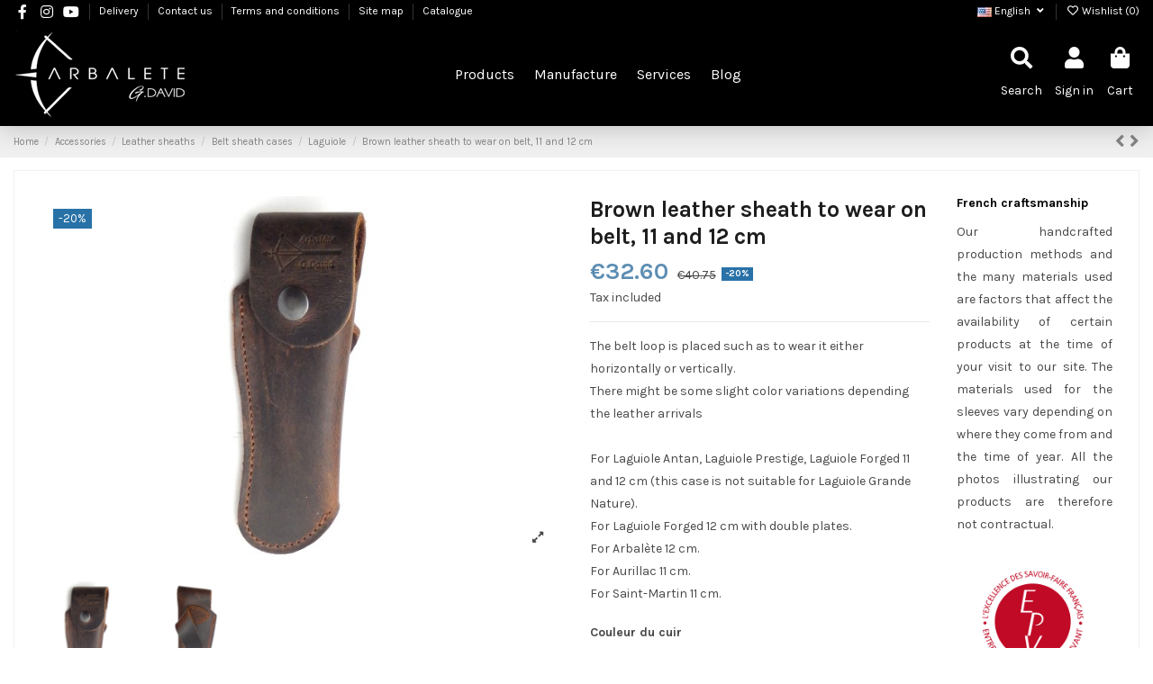

--- FILE ---
content_type: text/html; charset=utf-8
request_url: https://www.laguiole-david.com/en/11-cm-et-12-cm/185-119-brown-leather-sheath-to-wear-on-belt-11-and-12-cm.html
body_size: 45826
content:
<!-- begin catalog/product.tpl -->
 


<!doctype html>
<html lang="en">

<head>
    
        
  <meta charset="utf-8">


  <meta http-equiv="x-ua-compatible" content="ie=edge">



  


  
  



  <title>Brown leather sheath to wear on belt, 11 and 12 cm - Arbalète G.David</title>
  
    
  
  
    
<!-- begin /var/www/vhosts/laguiole-david.com/httpdocs/modules/psxdesign/views/templates/hook/displayFontTags.tpl -->
<link rel="preconnect" href="https://fonts.googleapis.com">
<link rel="preconnect" href="https://fonts.gstatic.com" crossorigin>

<!-- end /var/www/vhosts/laguiole-david.com/httpdocs/modules/psxdesign/views/templates/hook/displayFontTags.tpl -->

<!-- begin /var/www/vhosts/laguiole-david.com/httpdocs/modules/cdc_googletagmanager/views/templates/hook/gtm_tag.tpl -->
<script data-keepinline="true">
    var cdcGtmApi = '//www.laguiole-david.com/en/module/cdc_googletagmanager/async';
    var ajaxShippingEvent = 1;
    var ajaxPaymentEvent = 1;

/* datalayer */
dataLayer = window.dataLayer || [];
    let cdcDatalayer = {"pageCategory":"product","event":"view_item","ecommerce":{"currency":"EUR","items":[{"item_name":"Etui cuir ceinture pour couteaux pliants de 11 et 12 cm, marron","item_id":"185-119","price":"27.17","item_category":"Accessories","item_category2":"Leather sheaths","item_category3":"Belt sheath cases","item_category4":"Laguiole","item_variant":"Marron, Laguiole","quantity":1,"google_business_vertical":"retail"}],"value":"27.17"}};
    dataLayer.push(cdcDatalayer);

/* call to GTM Tag */
(function(w,d,s,l,i){w[l]=w[l]||[];w[l].push({'gtm.start':
new Date().getTime(),event:'gtm.js'});var f=d.getElementsByTagName(s)[0],
j=d.createElement(s),dl=l!='dataLayer'?'&l='+l:'';j.async=true;j.src=
'https://www.googletagmanager.com/gtm.js?id='+i+dl;f.parentNode.insertBefore(j,f);
})(window,document,'script','dataLayer','GTM-T82MB7V');

/* async call to avoid cache system for dynamic data */
dataLayer.push({
  'event': 'datalayer_ready'
});
</script>
<!-- end /var/www/vhosts/laguiole-david.com/httpdocs/modules/cdc_googletagmanager/views/templates/hook/gtm_tag.tpl -->

  
  <meta name="description" content="The belt loop is placed such as to wear it either horizontally or vertically. There might be some slight color variations depending the leather arrivals">
  <meta name="keywords" content="">
    
      <link rel="canonical" href="https://www.laguiole-david.com/en/11-cm-et-12-cm/185-brown-leather-sheath-to-wear-on-belt-11-and-12-cm.html">
    

  
          <link rel="alternate" href="https://www.laguiole-david.com/fr/11-cm-et-12-cm/185-etui-cuir-ceinture-pour-couteaux-pliants-de-11-et-12-cm-marron.html" hreflang="fr">
            <link rel="alternate" href="https://www.laguiole-david.com/fr/11-cm-et-12-cm/185-etui-cuir-ceinture-pour-couteaux-pliants-de-11-et-12-cm-marron.html" hreflang="x-default">
                <link rel="alternate" href="https://www.laguiole-david.com/en/11-cm-et-12-cm/185-brown-leather-sheath-to-wear-on-belt-11-and-12-cm.html" hreflang="en-us">
            

  
     <script type="application/ld+json">
 {
   "@context": "https://schema.org",
   "@type": "Organization",
   "name" : "Laguiole Arbalète G. David",
   "url" : "https://www.laguiole-david.com/en/"
       ,"logo": {
       "@type": "ImageObject",
       "url":"https://www.laguiole-david.com/img/logo-1727287748.jpg"
     }
    }
</script>

<script type="application/ld+json">
  {
    "@context": "https://schema.org",
    "@type": "WebPage",
    "isPartOf": {
      "@type": "WebSite",
      "url":  "https://www.laguiole-david.com/en/",
      "name": "Laguiole Arbalète G. David"
    },
    "name": "Brown leather sheath to wear on belt, 11 and 12 cm - Arbalète G.David",
    "url":  "https://www.laguiole-david.com/en/11-cm-et-12-cm/185-119-brown-leather-sheath-to-wear-on-belt-11-and-12-cm.html"
  }
</script>


  <script type="application/ld+json">
    {
      "@context": "https://schema.org",
      "@type": "BreadcrumbList",
      "itemListElement": [
                  {
            "@type": "ListItem",
            "position": 1,
            "name": "Home",
            "item": "https://www.laguiole-david.com/en/"
          },              {
            "@type": "ListItem",
            "position": 2,
            "name": "Accessories",
            "item": "https://www.laguiole-david.com/en/50-accessories"
          },              {
            "@type": "ListItem",
            "position": 3,
            "name": "Leather sheaths",
            "item": "https://www.laguiole-david.com/en/52-leather-sheaths"
          },              {
            "@type": "ListItem",
            "position": 4,
            "name": "Belt sheath cases",
            "item": "https://www.laguiole-david.com/en/123-belt-sheath-cases"
          },              {
            "@type": "ListItem",
            "position": 5,
            "name": "Laguiole",
            "item": "https://www.laguiole-david.com/en/124-laguiole"
          },              {
            "@type": "ListItem",
            "position": 6,
            "name": "Brown leather sheath to wear on belt, 11 and 12 cm",
            "item": "https://www.laguiole-david.com/en/11-cm-et-12-cm/185-119-brown-leather-sheath-to-wear-on-belt-11-and-12-cm.html#/couleur_du_cuir-brown/knife_sheath_for_-laguiole"
          }          ]
    }
  </script>


  

  
        <script type="application/ld+json">
  {
    "@context": "https://schema.org/",
    "@type": "Product",
    "@id": "#product-snippet-id",
    "name": "Brown leather sheath to wear on belt, 11 and 12 cm",
    "description": "The belt loop is placed such as to wear it either horizontally or vertically. There might be some slight color variations depending the leather arrivals",
    "category": "11 cm et 12 cm",
    "image" :"https://www.laguiole-david.com/6238-home_default/brown-leather-sheath-to-wear-on-belt-11-and-12-cm.jpg",    "sku": "EC12M",
    "mpn": "EC12M"
        ,
    "brand": {
      "@type": "Brand",
      "name": "Laguiole Arbalète G. David"
    }
            ,
    "weight": {
        "@context": "https://schema.org",
        "@type": "QuantitativeValue",
        "value": "0.100000",
        "unitCode": "kg"
    }
        ,
    "offers": {
      "@type": "Offer",
      "priceCurrency": "EUR",
      "name": "Brown leather sheath to wear on belt, 11 and 12 cm",
      "price": "32.6",
      "url": "https://www.laguiole-david.com/en/11-cm-et-12-cm/185-119-brown-leather-sheath-to-wear-on-belt-11-and-12-cm.html#/295-couleur_du_cuir-brown/305-knife_sheath_for_-laguiole",
      "priceValidUntil": "2026-02-05",
              "image": ["https://www.laguiole-david.com/6238-thickbox_default/brown-leather-sheath-to-wear-on-belt-11-and-12-cm.jpg","https://www.laguiole-david.com/6239-thickbox_default/brown-leather-sheath-to-wear-on-belt-11-and-12-cm.jpg"],
            "sku": "EC12M",
      "mpn": "EC12M",
                    "availability": "https://schema.org/InStock",
      "seller": {
        "@type": "Organization",
        "name": "Laguiole Arbalète G. David"
      }
    }
      }
</script>


  
    
  



    <meta property="og:type" content="product">
    <meta property="og:url" content="https://www.laguiole-david.com/en/11-cm-et-12-cm/185-119-brown-leather-sheath-to-wear-on-belt-11-and-12-cm.html">
    <meta property="og:title" content="Brown leather sheath to wear on belt, 11 and 12 cm - Arbalète G.David">
    <meta property="og:site_name" content="Laguiole Arbalète G. David">
    <meta property="og:description" content="The belt loop is placed such as to wear it either horizontally or vertically. There might be some slight color variations depending the leather arrivals">
            <meta property="og:image" content="https://www.laguiole-david.com/6238-thickbox_default/brown-leather-sheath-to-wear-on-belt-11-and-12-cm.jpg">
        <meta property="og:image:width" content="1100">
        <meta property="og:image:height" content="1422">
    




      <meta name="viewport" content="width=device-width, initial-scale=1">
  




  <link rel="icon" type="image/vnd.microsoft.icon" href="https://www.laguiole-david.com/img/favicon.ico?1727287844">
  <link rel="shortcut icon" type="image/x-icon" href="https://www.laguiole-david.com/img/favicon.ico?1727287844">
    



    <link rel="stylesheet" href="/modules/ps_checkout/views/css/payments.css?version=4.2.2" type="text/css" media="all">
  <link rel="stylesheet" href="https://www.laguiole-david.com/themes/warehousechild/assets/cache/theme-3ae4ad41.css" type="text/css" media="all">




<link rel="preload" as="font"
      href="https://www.laguiole-david.com/themes/warehouse/assets/css/font-awesome/fonts/fontawesome-webfont.woff?v=4.7.0"
      type="font/woff" crossorigin="anonymous">
<link rel="preload" as="font"
      href="https://www.laguiole-david.com/themes/warehouse/assets/css/font-awesome/fonts/fontawesome-webfont.woff2?v=4.7.0"
      type="font/woff2" crossorigin="anonymous">


<link  rel="preload stylesheet"  as="style" href="https://www.laguiole-david.com/themes/warehouse/assets/css/font-awesome/css/font-awesome-preload.css"
       type="text/css" crossorigin="anonymous">




  

  <script>
        var elementorFrontendConfig = {"isEditMode":"","stretchedSectionContainer":"","instagramToken":false,"is_rtl":false,"ajax_csfr_token_url":"https:\/\/www.laguiole-david.com\/en\/module\/iqitelementor\/Actions?process=handleCsfrToken&ajax=1"};
        var iqitTheme = {"rm_sticky":"down","rm_breakpoint":0,"op_preloader":"0","cart_style":"floating","cart_confirmation":"open","h_layout":"4","f_fixed":"","f_layout":"1","h_absolute":"1","h_sticky":"header","hw_width":"fullwidth","mm_content":"desktop","hm_submenu_width":"fullwidth","h_search_type":"full","pl_lazyload":true,"pl_infinity":true,"pl_rollover":true,"pl_crsl_autoplay":true,"pl_slider_ld":4,"pl_slider_d":4,"pl_slider_t":3,"pl_slider_p":2,"pp_thumbs":"bottom","pp_zoom":"modalzoom","pp_image_layout":"carousel","pp_tabs":"section","pl_grid_qty":false};
        var iqitfdc_from = 0;
        var iqitmegamenu = {"sticky":"false","containerSelector":"#wrapper > .container"};
        var iqitwishlist = {"nbProducts":0};
        var prestashop = {"cart":{"products":[],"totals":{"total":{"type":"total","label":"Total","amount":0,"value":"\u20ac0.00"},"total_including_tax":{"type":"total","label":"Total (tax incl.)","amount":0,"value":"\u20ac0.00"},"total_excluding_tax":{"type":"total","label":"Total (tax excl.)","amount":0,"value":"\u20ac0.00"}},"subtotals":{"products":{"type":"products","label":"Subtotal","amount":0,"value":"\u20ac0.00"},"discounts":null,"shipping":{"type":"shipping","label":"Shipping","amount":0,"value":""},"tax":null},"products_count":0,"summary_string":"0 items","vouchers":{"allowed":1,"added":[]},"discounts":[],"minimalPurchase":0,"minimalPurchaseRequired":""},"currency":{"id":1,"name":"Euro","iso_code":"EUR","iso_code_num":"978","sign":"\u20ac"},"customer":{"lastname":null,"firstname":null,"email":null,"birthday":null,"newsletter":null,"newsletter_date_add":null,"optin":null,"website":null,"company":null,"siret":null,"ape":null,"is_logged":false,"gender":{"type":null,"name":null},"addresses":[]},"country":{"id_zone":"9","id_currency":"0","call_prefix":"33","iso_code":"FR","active":"1","contains_states":"0","need_identification_number":"0","need_zip_code":"1","zip_code_format":"NNNNN","display_tax_label":"1","name":"France","id":8},"language":{"name":"English (English)","iso_code":"en","locale":"en-US","language_code":"en-us","active":"1","is_rtl":"0","date_format_lite":"m\/d\/Y","date_format_full":"m\/d\/Y H:i:s","id":2},"page":{"title":"","canonical":"https:\/\/www.laguiole-david.com\/en\/11-cm-et-12-cm\/185-brown-leather-sheath-to-wear-on-belt-11-and-12-cm.html","meta":{"title":"Brown leather sheath to wear on belt, 11 and 12 cm - Arbal\u00e8te G.David","description":"The belt loop is placed such as to wear it either horizontally or vertically. There might be some slight color variations depending the leather arrivals","keywords":"","robots":"index"},"page_name":"product","body_classes":{"lang-en":true,"lang-rtl":false,"country-FR":true,"currency-EUR":true,"layout-full-width":true,"page-product":true,"tax-display-enabled":true,"page-customer-account":false,"product-id-185":true,"product-Brown leather sheath to wear on belt, 11 and 12 cm":true,"product-id-category-155":true,"product-id-manufacturer-0":true,"product-id-supplier-0":true,"product-available-for-order":true},"admin_notifications":[],"password-policy":{"feedbacks":{"0":"Very weak","1":"Weak","2":"Average","3":"Strong","4":"Very strong","Straight rows of keys are easy to guess":"Straight rows of keys are easy to guess","Short keyboard patterns are easy to guess":"Short keyboard patterns are easy to guess","Use a longer keyboard pattern with more turns":"Use a longer keyboard pattern with more turns","Repeats like \"aaa\" are easy to guess":"Repeats like \"aaa\" are easy to guess","Repeats like \"abcabcabc\" are only slightly harder to guess than \"abc\"":"Repeats like \"abcabcabc\" are only slightly harder to guess than \"abc\"","Sequences like abc or 6543 are easy to guess":"Sequences like \"abc\" or \"6543\" are easy to guess.","Recent years are easy to guess":"Recent years are easy to guess","Dates are often easy to guess":"Dates are often easy to guess","This is a top-10 common password":"This is a top-10 common password","This is a top-100 common password":"This is a top-100 common password","This is a very common password":"This is a very common password","This is similar to a commonly used password":"This is similar to a commonly used password","A word by itself is easy to guess":"A word by itself is easy to guess","Names and surnames by themselves are easy to guess":"Names and surnames by themselves are easy to guess","Common names and surnames are easy to guess":"Common names and surnames are easy to guess","Use a few words, avoid common phrases":"Use a few words, avoid common phrases","No need for symbols, digits, or uppercase letters":"No need for symbols, digits, or uppercase letters","Avoid repeated words and characters":"Avoid repeated words and characters","Avoid sequences":"Avoid sequences","Avoid recent years":"Avoid recent years","Avoid years that are associated with you":"Avoid years that are associated with you","Avoid dates and years that are associated with you":"Avoid dates and years that are associated with you","Capitalization doesn't help very much":"Capitalization doesn't help very much","All-uppercase is almost as easy to guess as all-lowercase":"All-uppercase is almost as easy to guess as all-lowercase","Reversed words aren't much harder to guess":"Reversed words aren't much harder to guess","Predictable substitutions like '@' instead of 'a' don't help very much":"Predictable substitutions like \"@\" instead of \"a\" don't help very much.","Add another word or two. Uncommon words are better.":"Add another word or two. Uncommon words are better."}}},"shop":{"name":"Laguiole Arbal\u00e8te G. David","logo":"https:\/\/www.laguiole-david.com\/img\/logo-1727287748.jpg","stores_icon":"https:\/\/www.laguiole-david.com\/img\/logo_stores.png","favicon":"https:\/\/www.laguiole-david.com\/img\/favicon.ico"},"core_js_public_path":"\/themes\/","urls":{"base_url":"https:\/\/www.laguiole-david.com\/","current_url":"https:\/\/www.laguiole-david.com\/en\/11-cm-et-12-cm\/185-119-brown-leather-sheath-to-wear-on-belt-11-and-12-cm.html","shop_domain_url":"https:\/\/www.laguiole-david.com","img_ps_url":"https:\/\/www.laguiole-david.com\/img\/","img_cat_url":"https:\/\/www.laguiole-david.com\/img\/c\/","img_lang_url":"https:\/\/www.laguiole-david.com\/img\/l\/","img_prod_url":"https:\/\/www.laguiole-david.com\/img\/p\/","img_manu_url":"https:\/\/www.laguiole-david.com\/img\/m\/","img_sup_url":"https:\/\/www.laguiole-david.com\/img\/su\/","img_ship_url":"https:\/\/www.laguiole-david.com\/img\/s\/","img_store_url":"https:\/\/www.laguiole-david.com\/img\/st\/","img_col_url":"https:\/\/www.laguiole-david.com\/img\/co\/","img_url":"https:\/\/www.laguiole-david.com\/themes\/warehouse\/assets\/img\/","css_url":"https:\/\/www.laguiole-david.com\/themes\/warehouse\/assets\/css\/","js_url":"https:\/\/www.laguiole-david.com\/themes\/warehouse\/assets\/js\/","pic_url":"https:\/\/www.laguiole-david.com\/upload\/","theme_assets":"https:\/\/www.laguiole-david.com\/themes\/warehouse\/assets\/","theme_dir":"https:\/\/www.laguiole-david.com\/themes\/warehousechild\/","child_theme_assets":"https:\/\/www.laguiole-david.com\/themes\/warehousechild\/assets\/","child_img_url":"https:\/\/www.laguiole-david.com\/themes\/warehousechild\/assets\/img\/","child_css_url":"https:\/\/www.laguiole-david.com\/themes\/warehousechild\/assets\/css\/","child_js_url":"https:\/\/www.laguiole-david.com\/themes\/warehousechild\/assets\/js\/","pages":{"address":"https:\/\/www.laguiole-david.com\/en\/address","addresses":"https:\/\/www.laguiole-david.com\/en\/addresses","authentication":"https:\/\/www.laguiole-david.com\/en\/login","manufacturer":"https:\/\/www.laguiole-david.com\/en\/brands","cart":"https:\/\/www.laguiole-david.com\/en\/cart","category":"https:\/\/www.laguiole-david.com\/en\/index.php?controller=category","cms":"https:\/\/www.laguiole-david.com\/en\/index.php?controller=cms","contact":"https:\/\/www.laguiole-david.com\/en\/contact-us","discount":"https:\/\/www.laguiole-david.com\/en\/discount","guest_tracking":"https:\/\/www.laguiole-david.com\/en\/guest-tracking","history":"https:\/\/www.laguiole-david.com\/en\/order-history","identity":"https:\/\/www.laguiole-david.com\/en\/identity","index":"https:\/\/www.laguiole-david.com\/en\/","my_account":"https:\/\/www.laguiole-david.com\/en\/my-account","order_confirmation":"https:\/\/www.laguiole-david.com\/en\/order-confirmation","order_detail":"https:\/\/www.laguiole-david.com\/en\/index.php?controller=order-detail","order_follow":"https:\/\/www.laguiole-david.com\/en\/order-follow","order":"https:\/\/www.laguiole-david.com\/en\/order","order_return":"https:\/\/www.laguiole-david.com\/en\/index.php?controller=order-return","order_slip":"https:\/\/www.laguiole-david.com\/en\/credit-slip","pagenotfound":"https:\/\/www.laguiole-david.com\/en\/page-not-found","password":"https:\/\/www.laguiole-david.com\/en\/password-recovery","pdf_invoice":"https:\/\/www.laguiole-david.com\/en\/index.php?controller=pdf-invoice","pdf_order_return":"https:\/\/www.laguiole-david.com\/en\/index.php?controller=pdf-order-return","pdf_order_slip":"https:\/\/www.laguiole-david.com\/en\/index.php?controller=pdf-order-slip","prices_drop":"https:\/\/www.laguiole-david.com\/en\/prices-drop","product":"https:\/\/www.laguiole-david.com\/en\/index.php?controller=product","registration":"https:\/\/www.laguiole-david.com\/en\/index.php?controller=registration","search":"https:\/\/www.laguiole-david.com\/en\/search","sitemap":"https:\/\/www.laguiole-david.com\/en\/Sitemap","stores":"https:\/\/www.laguiole-david.com\/en\/stores","supplier":"https:\/\/www.laguiole-david.com\/en\/supplier","new_products":"https:\/\/www.laguiole-david.com\/en\/new-products","brands":"https:\/\/www.laguiole-david.com\/en\/brands","register":"https:\/\/www.laguiole-david.com\/en\/index.php?controller=registration","order_login":"https:\/\/www.laguiole-david.com\/en\/order?login=1"},"alternative_langs":{"fr":"https:\/\/www.laguiole-david.com\/fr\/11-cm-et-12-cm\/185-etui-cuir-ceinture-pour-couteaux-pliants-de-11-et-12-cm-marron.html","en-us":"https:\/\/www.laguiole-david.com\/en\/11-cm-et-12-cm\/185-brown-leather-sheath-to-wear-on-belt-11-and-12-cm.html"},"actions":{"logout":"https:\/\/www.laguiole-david.com\/en\/?mylogout="},"no_picture_image":{"bySize":{"small_default":{"url":"https:\/\/www.laguiole-david.com\/img\/p\/en-default-small_default.jpg","width":98,"height":127},"cart_default":{"url":"https:\/\/www.laguiole-david.com\/img\/p\/en-default-cart_default.jpg","width":125,"height":162},"home_default":{"url":"https:\/\/www.laguiole-david.com\/img\/p\/en-default-home_default.jpg","width":236,"height":305},"medium_default":{"url":"https:\/\/www.laguiole-david.com\/img\/p\/en-default-medium_default.jpg","width":452,"height":584},"large_default":{"url":"https:\/\/www.laguiole-david.com\/img\/p\/en-default-large_default.jpg","width":688,"height":492},"thickbox_default":{"url":"https:\/\/www.laguiole-david.com\/img\/p\/en-default-thickbox_default.jpg","width":1100,"height":1422}},"small":{"url":"https:\/\/www.laguiole-david.com\/img\/p\/en-default-small_default.jpg","width":98,"height":127},"medium":{"url":"https:\/\/www.laguiole-david.com\/img\/p\/en-default-medium_default.jpg","width":452,"height":584},"large":{"url":"https:\/\/www.laguiole-david.com\/img\/p\/en-default-thickbox_default.jpg","width":1100,"height":1422},"legend":""}},"configuration":{"display_taxes_label":true,"display_prices_tax_incl":true,"is_catalog":false,"show_prices":true,"opt_in":{"partner":false},"quantity_discount":{"type":"discount","label":"Unit discount"},"voucher_enabled":1,"return_enabled":0},"field_required":[],"breadcrumb":{"links":[{"title":"Home","url":"https:\/\/www.laguiole-david.com\/en\/"},{"title":"Accessories","url":"https:\/\/www.laguiole-david.com\/en\/50-accessories"},{"title":"Leather sheaths","url":"https:\/\/www.laguiole-david.com\/en\/52-leather-sheaths"},{"title":"Belt sheath cases","url":"https:\/\/www.laguiole-david.com\/en\/123-belt-sheath-cases"},{"title":"Laguiole","url":"https:\/\/www.laguiole-david.com\/en\/124-laguiole"},{"title":"Brown leather sheath to wear on belt, 11 and 12 cm","url":"https:\/\/www.laguiole-david.com\/en\/11-cm-et-12-cm\/185-119-brown-leather-sheath-to-wear-on-belt-11-and-12-cm.html#\/couleur_du_cuir-brown\/knife_sheath_for_-laguiole"}],"count":6},"link":{"protocol_link":"https:\/\/","protocol_content":"https:\/\/"},"time":1768965078,"static_token":"555ca283abc0d2dda221d0b03370b818","token":"53a74c0d9056a64d7aa5dac19c249acf","debug":true};
        var prestashopFacebookAjaxController = "https:\/\/www.laguiole-david.com\/en\/module\/ps_facebook\/Ajax";
        var ps_checkout3dsEnabled = true;
        var ps_checkoutApplePayUrl = "https:\/\/www.laguiole-david.com\/en\/module\/ps_checkout\/applepay";
        var ps_checkoutAutoRenderDisabled = false;
        var ps_checkoutCancelUrl = "https:\/\/www.laguiole-david.com\/en\/module\/ps_checkout\/cancel";
        var ps_checkoutCardBrands = ["MASTERCARD","VISA","AMEX","CB_NATIONALE"];
        var ps_checkoutCardFundingSourceImg = "\/modules\/ps_checkout\/views\/img\/payment-cards.png";
        var ps_checkoutCardLogos = {"AMEX":"\/modules\/ps_checkout\/views\/img\/amex.svg","CB_NATIONALE":"\/modules\/ps_checkout\/views\/img\/cb.svg","DINERS":"\/modules\/ps_checkout\/views\/img\/diners.svg","DISCOVER":"\/modules\/ps_checkout\/views\/img\/discover.svg","JCB":"\/modules\/ps_checkout\/views\/img\/jcb.svg","MAESTRO":"\/modules\/ps_checkout\/views\/img\/maestro.svg","MASTERCARD":"\/modules\/ps_checkout\/views\/img\/mastercard.svg","UNIONPAY":"\/modules\/ps_checkout\/views\/img\/unionpay.svg","VISA":"\/modules\/ps_checkout\/views\/img\/visa.svg"};
        var ps_checkoutCartProductCount = 0;
        var ps_checkoutCheckUrl = "https:\/\/www.laguiole-david.com\/en\/module\/ps_checkout\/check";
        var ps_checkoutCheckoutTranslations = {"checkout.go.back.link.title":"Go back to the Checkout","checkout.go.back.label":"Checkout","checkout.card.payment":"Card payment","checkout.page.heading":"Order summary","checkout.cart.empty":"Your shopping cart is empty.","checkout.page.subheading.card":"Card","checkout.page.subheading.paypal":"PayPal","checkout.payment.by.card":"You have chosen to pay by Card.","checkout.payment.by.paypal":"You have chosen to pay by PayPal.","checkout.order.summary":"Here is a short summary of your order:","checkout.order.amount.total":"The total amount of your order comes to","checkout.order.included.tax":"(tax incl.)","checkout.order.confirm.label":"Please confirm your order by clicking &quot;I confirm my order&quot;.","paypal.hosted-fields.label.card-name":"Card holder name","paypal.hosted-fields.placeholder.card-name":"Card holder name","paypal.hosted-fields.label.card-number":"Card number","paypal.hosted-fields.placeholder.card-number":"Card number","paypal.hosted-fields.label.expiration-date":"Expiry date","paypal.hosted-fields.placeholder.expiration-date":"MM\/YY","paypal.hosted-fields.label.cvv":"CVC","paypal.hosted-fields.placeholder.cvv":"XXX","payment-method-logos.title":"100% secure payments","express-button.cart.separator":"or","express-button.checkout.express-checkout":"Express Checkout","error.paypal-sdk":"No PayPal Javascript SDK Instance","error.google-pay-sdk":"No Google Pay Javascript SDK Instance","error.google-pay.transaction-info":"An error occurred fetching Google Pay transaction info","error.apple-pay-sdk":"No Apple Pay Javascript SDK Instance","error.apple-pay.payment-request":"An error occurred fetching Apple Pay payment request","checkout.payment.others.link.label":"Other payment methods","checkout.payment.others.confirm.button.label":"I confirm my order","checkout.form.error.label":"There was an error during the payment. Please try again or contact the support.","loader-component.label.header":"Thanks for your purchase!","loader-component.label.body":"Please wait, we are processing your payment","loader-component.label.body.longer":"This is taking longer than expected. Please wait...","error.paypal-sdk.contingency.cancel":"Card holder authentication canceled, please choose another payment method or try again.","error.paypal-sdk.contingency.error":"An error occurred on card holder authentication, please choose another payment method or try again.","error.paypal-sdk.contingency.failure":"Card holder authentication failed, please choose another payment method or try again.","error.paypal-sdk.contingency.unknown":"Card holder authentication cannot be checked, please choose another payment method or try again.","ok":"Ok","cancel":"Cancel","checkout.payment.token.delete.modal.header":"Delete this payment method?","checkout.payment.token.delete.modal.content":"The following payment method will be deleted from your account:","checkout.payment.token.delete.modal.confirm-button":"Delete payment method","checkout.payment.loader.processing-request":"Please wait, we are processing your request"};
        var ps_checkoutCheckoutUrl = "https:\/\/www.laguiole-david.com\/en\/order";
        var ps_checkoutConfirmUrl = "https:\/\/www.laguiole-david.com\/en\/order-confirmation";
        var ps_checkoutCreateUrl = "https:\/\/www.laguiole-david.com\/en\/module\/ps_checkout\/create";
        var ps_checkoutCspNonce = "";
        var ps_checkoutCustomMarks = {"google_pay":"\/modules\/ps_checkout\/views\/img\/google_pay.svg"};
        var ps_checkoutExpressCheckoutCartEnabled = true;
        var ps_checkoutExpressCheckoutOrderEnabled = false;
        var ps_checkoutExpressCheckoutProductEnabled = true;
        var ps_checkoutExpressCheckoutSelected = false;
        var ps_checkoutExpressCheckoutUrl = "https:\/\/www.laguiole-david.com\/en\/module\/ps_checkout\/ExpressCheckout";
        var ps_checkoutFundingSource = "paypal";
        var ps_checkoutFundingSourcesSorted = ["paypal","paylater","google_pay","bancontact","eps","giropay","ideal","mybank","p24","blik"];
        var ps_checkoutGooglePayUrl = "https:\/\/www.laguiole-david.com\/en\/module\/ps_checkout\/googlepay";
        var ps_checkoutHostedFieldsContingencies = "SCA_WHEN_REQUIRED";
        var ps_checkoutHostedFieldsEnabled = false;
        var ps_checkoutHostedFieldsSelected = false;
        var ps_checkoutIconsPath = "\/modules\/ps_checkout\/views\/img\/icons\/";
        var ps_checkoutLoaderImage = "\/modules\/ps_checkout\/views\/img\/loader.svg";
        var ps_checkoutPartnerAttributionId = "PrestaShop_Cart_PSXO_PSDownload";
        var ps_checkoutPayLaterCartPageButtonEnabled = false;
        var ps_checkoutPayLaterCategoryPageBannerEnabled = false;
        var ps_checkoutPayLaterHomePageBannerEnabled = false;
        var ps_checkoutPayLaterOrderPageBannerEnabled = false;
        var ps_checkoutPayLaterOrderPageButtonEnabled = false;
        var ps_checkoutPayLaterOrderPageMessageEnabled = false;
        var ps_checkoutPayLaterProductPageBannerEnabled = false;
        var ps_checkoutPayLaterProductPageButtonEnabled = false;
        var ps_checkoutPayLaterProductPageMessageEnabled = false;
        var ps_checkoutPayPalButtonConfiguration = null;
        var ps_checkoutPayPalEnvironment = "LIVE";
        var ps_checkoutPayPalOrderId = "";
        var ps_checkoutPayPalSdkConfig = {"clientId":"AXjYFXWyb4xJCErTUDiFkzL0Ulnn-bMm4fal4G-1nQXQ1ZQxp06fOuE7naKUXGkq2TZpYSiI9xXbs4eo","merchantId":"NXUEMHLPGWXZE","currency":"EUR","intent":"capture","commit":"false","vault":"false","integrationDate":"2024-04-01","dataPartnerAttributionId":"PrestaShop_Cart_PSXO_PSDownload","dataCspNonce":"","dataEnable3ds":"true","disableFunding":"card","enableFunding":"paylater","components":"marks,funding-eligibility,buttons,googlepay"};
        var ps_checkoutPayWithTranslations = {"paypal":"Pay with a PayPal account","paylater":"Pay in installments with PayPal Pay Later","google_pay":"Pay by Google Pay","bancontact":"Pay by Bancontact","eps":"Pay by EPS","giropay":"Pay by Giropay","ideal":"Pay by iDEAL","mybank":"Pay by MyBank","p24":"Pay by Przelewy24","blik":"Pay by BLIK"};
        var ps_checkoutPaymentMethodLogosTitleImg = "\/modules\/ps_checkout\/views\/img\/lock_checkout.svg";
        var ps_checkoutPaymentUrl = "https:\/\/www.laguiole-david.com\/en\/module\/ps_checkout\/payment";
        var ps_checkoutRenderPaymentMethodLogos = true;
        var ps_checkoutValidateUrl = "https:\/\/www.laguiole-david.com\/en\/module\/ps_checkout\/validate";
        var ps_checkoutVaultUrl = "https:\/\/www.laguiole-david.com\/en\/module\/ps_checkout\/vault";
        var ps_checkoutVersion = "4.2.2";
        var psemailsubscription_subscription = "https:\/\/www.laguiole-david.com\/en\/module\/ps_emailsubscription\/subscription";
      </script>



  
<!-- begin /var/www/vhosts/laguiole-david.com/httpdocs/modules/doofinder/views/templates/front/scriptV9.tpl -->
  <!-- START OF DOOFINDER ADD TO CART SCRIPT -->
  <script>
    document.addEventListener('doofinder.cart.add', function(event) {

      const checkIfCartItemHasVariation = (cartObject) => {
        return (cartObject.item_id === cartObject.grouping_id) ? false : true;
      }

      /**
      * Returns only ID from string
      */
      const sanitizeVariationID = (variationID) => {
        return variationID.replace(/\D/g, "")
      }

      doofinderManageCart({
        cartURL          : "https://www.laguiole-david.com/en/cart",  //required for prestashop 1.7, in previous versions it will be empty.
        cartToken        : "555ca283abc0d2dda221d0b03370b818",
        productID        : checkIfCartItemHasVariation(event.detail) ? event.detail.grouping_id : event.detail.item_id,
        customizationID  : checkIfCartItemHasVariation(event.detail) ? sanitizeVariationID(event.detail.item_id) : 0,   // If there are no combinations, the value will be 0
        quantity         : event.detail.amount,
        statusPromise    : event.detail.statusPromise,
        itemLink         : event.detail.link,
        group_id         : event.detail.group_id
      });
    });
  </script>
  <!-- END OF DOOFINDER ADD TO CART SCRIPT -->

  <!-- START OF DOOFINDER UNIQUE SCRIPT -->
  <script data-keepinline>
    
    (function(w, k) {w[k] = window[k] || function () { (window[k].q = window[k].q || []).push(arguments) }})(window, "doofinderApp")
    

    // Custom personalization:
    doofinderApp("config", "language", "en-us");
    doofinderApp("config", "currency", "EUR");
  </script>
  <script src="https://eu1-config.doofinder.com/2.x/78973d22-7521-433b-95cf-c6b9896b1056.js" async></script>
  <!-- END OF DOOFINDER UNIQUE SCRIPT -->

<!-- end /var/www/vhosts/laguiole-david.com/httpdocs/modules/doofinder/views/templates/front/scriptV9.tpl -->

<!-- begin /var/www/vhosts/laguiole-david.com/httpdocs/modules/kwankotracking/views/templates/hook/comment.tpl -->
 <!-- kwanko - header 01111111 - MS4yLjMgLSA4LjEuNyAtIDguMC4zMA== -->
<!-- end /var/www/vhosts/laguiole-david.com/httpdocs/modules/kwankotracking/views/templates/hook/comment.tpl -->

<!-- begin /var/www/vhosts/laguiole-david.com/httpdocs/modules/kwankotracking/views/templates/hook/hookDisplayHeader.tpl -->
 <script type="text/javascript" src="https://veh.laguiole-david.com/js/na/na/u/e821eb4e55.js"></script>
<!-- end /var/www/vhosts/laguiole-david.com/httpdocs/modules/kwankotracking/views/templates/hook/hookDisplayHeader.tpl -->



    
            <meta property="product:pretax_price:amount" content="27.166666">
        <meta property="product:pretax_price:currency" content="EUR">
        <meta property="product:price:amount" content="32.6">
        <meta property="product:price:currency" content="EUR">
                <meta property="product:weight:value" content="0.100000">
        <meta property="product:weight:units" content="kg">
    
    

    </head>

<body id="product" class="lang-en country-fr currency-eur layout-full-width page-product tax-display-enabled product-id-185 product-brown-leather-sheath-to-wear-on-belt--11-and-12-cm product-id-category-155 product-id-manufacturer-0 product-id-supplier-0 product-available-for-order body-desktop-header-style-w-4">


    




    
<!-- begin /var/www/vhosts/laguiole-david.com/httpdocs/modules/cdc_googletagmanager/views/templates/hook/gtm_tag_noscript.tpl -->
<!-- Google Tag Manager (noscript) -->
<noscript><iframe src="https://www.googletagmanager.com/ns.html?id=GTM-T82MB7V"
height="0" width="0" style="display:none;visibility:hidden"></iframe></noscript>
<!-- End Google Tag Manager (noscript) -->

<!-- end /var/www/vhosts/laguiole-david.com/httpdocs/modules/cdc_googletagmanager/views/templates/hook/gtm_tag_noscript.tpl -->



<main id="main-page-content"  >
    
            

    <header id="header" class="desktop-header-style-w-4">
        
            
  <div class="header-banner">
    
  </div>




            <nav class="header-nav">
        <div class="container">
    
        <div class="row justify-content-between">
            <div class="col col-auto col-md left-nav">
                 <div class="d-inline-block"> 

<ul class="social-links _topbar" itemscope itemtype="https://schema.org/Organization" itemid="#store-organization">
    <li class="facebook"><a itemprop="sameAs" href="https://www.facebook.com/Arbalete.G.David" target="_blank" rel="noreferrer noopener"><i class="fa fa-facebook fa-fw" aria-hidden="true"></i></a></li>    <li class="instagram"><a itemprop="sameAs" href="https://www.instagram.com/arbalete.g.david/" target="_blank" rel="noreferrer noopener"><i class="fa fa-instagram fa-fw" aria-hidden="true"></i></a></li>      <li class="youtube"><a href="https://www.youtube.com/channel/UCen2wKOAJmZtYiP3swCFOUg" target="_blank" rel="noreferrer noopener"><i class="fa fa-youtube fa-fw" aria-hidden="true"></i></a></li>      </ul>

 </div>                 
<!-- begin module:iqitlinksmanager/views/templates/hook/iqitlinksmanager.tpl -->
<!-- begin /var/www/vhosts/laguiole-david.com/httpdocs/modules/iqitlinksmanager/views/templates/hook/iqitlinksmanager.tpl -->            <div class="block-iqitlinksmanager block-iqitlinksmanager-2 block-links-inline d-inline-block">
            <ul>
                                                            <li>
                            <a
                                    href="https://www.laguiole-david.com/en/content/1-delivery"
                                    title="Our terms and conditions of shippind and delivery are here."                                                                >
                                Delivery
                            </a>
                        </li>
                                                                                <li>
                            <a
                                    href="https://www.laguiole-david.com/en/contact-us"
                                    title="Use our form to contact us"                                                                >
                                Contact us
                            </a>
                        </li>
                                                                                <li>
                            <a
                                    href="https://www.laguiole-david.com/en/content/3-terms-and-conditions"
                                    title="Find all our general conditions of sale."                                                                >
                                Terms and conditions
                            </a>
                        </li>
                                                                                <li>
                            <a
                                    href="https://www.laguiole-david.com/en/Sitemap"
                                                                                                    >
                                Site map
                            </a>
                        </li>
                                                                                <li>
                            <a
                                    href="https://www.laguiole-david.com/en/content/10-catalogue"
                                    title="Our catalogue is renewed every year. You will discover new knives whether they are table knives or folding knives."                                                                >
                                Catalogue
                            </a>
                        </li>
                                                </ul>
        </div>
    <!-- end /var/www/vhosts/laguiole-david.com/httpdocs/modules/iqitlinksmanager/views/templates/hook/iqitlinksmanager.tpl -->
<!-- end module:iqitlinksmanager/views/templates/hook/iqitlinksmanager.tpl -->

            </div>
            <div class="col col-auto center-nav text-center">
                
             </div>
            <div class="col col-auto col-md right-nav text-right">
                
<!-- begin module:ps_languageselector/ps_languageselector.tpl -->
<!-- begin /var/www/vhosts/laguiole-david.com/httpdocs/themes/warehouse/modules/ps_languageselector/ps_languageselector.tpl -->


<div id="language_selector" class="d-inline-block">
    <div class="language-selector-wrapper d-inline-block">
        <div class="language-selector dropdown js-dropdown">
            <a class="expand-more" data-toggle="dropdown" data-iso-code="en"><img width="16" height="11" src="https://www.laguiole-david.com/img/l/2.jpg" alt="English" class="img-fluid lang-flag" /> English <i class="fa fa-angle-down fa-fw" aria-hidden="true"></i></a>
            <div class="dropdown-menu">
                <ul>
                                            <li >
                            <a href="https://www.laguiole-david.com/fr/11-cm-et-12-cm/185-etui-cuir-ceinture-pour-couteaux-pliants-de-11-et-12-cm-marron.html" rel="alternate" hreflang="fr"
                               class="dropdown-item"><img width="16" height="11" src="https://www.laguiole-david.com/img/l/1.jpg" alt="Français" class="img-fluid lang-flag"  data-iso-code="fr"/> Français</a>
                        </li>
                                            <li  class="current" >
                            <a href="https://www.laguiole-david.com/en/11-cm-et-12-cm/185-brown-leather-sheath-to-wear-on-belt-11-and-12-cm.html" rel="alternate" hreflang="en"
                               class="dropdown-item"><img width="16" height="11" src="https://www.laguiole-david.com/img/l/2.jpg" alt="English" class="img-fluid lang-flag"  data-iso-code="en"/> English</a>
                        </li>
                                    </ul>
            </div>
        </div>
    </div>
</div>
<!-- end /var/www/vhosts/laguiole-david.com/httpdocs/themes/warehouse/modules/ps_languageselector/ps_languageselector.tpl -->
<!-- end module:ps_languageselector/ps_languageselector.tpl -->

<!-- begin module:iqitwishlist/views/templates/hook/display-nav.tpl -->
<!-- begin /var/www/vhosts/laguiole-david.com/httpdocs/modules/iqitwishlist/views/templates/hook/display-nav.tpl --><div class="d-inline-block">
    <a href="//www.laguiole-david.com/en/module/iqitwishlist/view">
        <i class="fa fa-heart-o fa-fw" aria-hidden="true"></i> Wishlist (<span
                id="iqitwishlist-nb"></span>)
    </a>
</div>
<!-- end /var/www/vhosts/laguiole-david.com/httpdocs/modules/iqitwishlist/views/templates/hook/display-nav.tpl -->
<!-- end module:iqitwishlist/views/templates/hook/display-nav.tpl -->

             </div>
        </div>

                        </div>
            </nav>
        



<div id="desktop-header" class="desktop-header-style-4">
    
            
<div class="header-top">
    <div id="desktop-header-container" class="container">
        <div class="row align-items-center">
                            <div class="col col-auto col-header-left">
                    <div id="desktop_logo">
                        
  <a href="https://www.laguiole-david.com/en/">
    <img class="logo img-fluid"
         src="https://www.laguiole-david.com/img/logo-1727287748.jpg"
                  alt="Laguiole Arbalète G. David"
         width="209"
         height="114"
    >
  </a>

                    </div>
                    
                </div>
                <div class="col col-header-center col-header-menu">
                                        
<!-- begin module:iqitmegamenu/views/templates/hook/horizontal.tpl -->
<!-- begin /var/www/vhosts/laguiole-david.com/httpdocs/modules/iqitmegamenu/views/templates/hook/horizontal.tpl --><div id="iqitmegamenu-wrapper" class="iqitmegamenu-wrapper iqitmegamenu-all">
	<div class="container container-iqitmegamenu">
		<div id="iqitmegamenu-horizontal" class="iqitmegamenu  clearfix" role="navigation">

						
			<nav id="cbp-hrmenu" class="cbp-hrmenu cbp-horizontal cbp-hrsub-narrow">
				<ul>
											<li id="cbp-hrmenu-tab-60"
							class="cbp-hrmenu-tab cbp-hrmenu-tab-60  cbp-has-submeu">
							<a href="https://www.laguiole-david.com/en/239-our-products" class="nav-link" 
										>
										

										<span class="cbp-tab-title">
											Products											<i class="fa fa-angle-down cbp-submenu-aindicator"></i></span>
																			</a>
																			<div class="cbp-hrsub col-12">
											<div class="cbp-hrsub-inner">
												<div class="container iqitmegamenu-submenu-container">
																											<div class="cbp-tabs-container">
															<div class="row no-gutters">
																<div class="tabs-links col-2">
																	<ul class="cbp-hrsub-tabs-names cbp-tabs-names">
																																																									<li class="innertab-79 ">
																					<a data-target="#iq-79-innertab-60"
																						 href="https://www.laguiole-david.com/en/113-folding-knives"
																																												class="nav-link active">
																																																																		FOLDING KNIVES 																																												<i
																							class="fa fa-angle-right cbp-submenu-it-indicator"></i></a><span
																						class="cbp-inner-border-hider"></span>
																				</li>
																																							<li class="innertab-65 ">
																					<a data-target="#iq-65-innertab-60"
																						 href="https://www.laguiole-david.com/en/44-tableware"
																																												class="nav-link ">
																																																																		TABLEWARE 																																												<i
																							class="fa fa-angle-right cbp-submenu-it-indicator"></i></a><span
																						class="cbp-inner-border-hider"></span>
																				</li>
																																							<li class="innertab-64 ">
																					<a data-target="#iq-64-innertab-60"
																						 href="https://www.laguiole-david.com/en/40-laguiole-wine-opener"
																																												class="nav-link ">
																																																																		WINE OPENER 																																												<i
																							class="fa fa-angle-right cbp-submenu-it-indicator"></i></a><span
																						class="cbp-inner-border-hider"></span>
																				</li>
																																							<li class="innertab-75 ">
																					<a data-target="#iq-75-innertab-60"
																						 href="https://www.laguiole-david.com/en/50-accessories"
																																												class="nav-link ">
																																																																		ACCESSORIES 																																												<i
																							class="fa fa-angle-right cbp-submenu-it-indicator"></i></a><span
																						class="cbp-inner-border-hider"></span>
																				</li>
																																							<li class="innertab-76 ">
																					<a data-target="#iq-76-innertab-60"
																						 href="https://www.laguiole-david.com/en/96-End-of-line"
																																												class="nav-link ">
																																																																		END-OF-LINE &amp; DISCOUNTED KNIVES 																																												<i
																							class="fa fa-angle-right cbp-submenu-it-indicator"></i></a><span
																						class="cbp-inner-border-hider"></span>
																				</li>
																																							<li class="innertab-74 ">
																					<a data-target="#iq-74-innertab-60"
																						 href="https://www.laguiole-david.com/en/189-gift-cards"
																																												class="nav-link ">
																																																																		GIFT CARDS 																																												<i
																							class="fa fa-angle-right cbp-submenu-it-indicator"></i></a><span
																						class="cbp-inner-border-hider"></span>
																				</li>
																																																						</ul>
																</div>

																																	<div class="tab-content col-10">
																																					<div class="tab-pane cbp-tab-pane active innertabcontent-79"
																				id="iq-79-innertab-60" role="tabpanel">

																																									<div class="clearfix">
																																													<!-- begin /var/www/vhosts/laguiole-david.com/httpdocs/modules/iqitmegamenu/views/templates/hook/_partials/submenu_content.tpl -->




<div class="row menu_row menu-element  first_rows menu-element-id-15">
                

                                                <!-- begin /var/www/vhosts/laguiole-david.com/httpdocs/modules/iqitmegamenu/views/templates/hook/_partials/submenu_content.tpl -->




    <div class="col-12 cbp-menu-column cbp-menu-element menu-element-id-16 cbp-empty-column">
        <div class="cbp-menu-column-inner">
                        
                
                
            

                                                <!-- begin /var/www/vhosts/laguiole-david.com/httpdocs/modules/iqitmegamenu/views/templates/hook/_partials/submenu_content.tpl -->




<div class="row menu_row menu-element  menu-element-id-22">
                

            
                </div>
<!-- end /var/www/vhosts/laguiole-david.com/httpdocs/modules/iqitmegamenu/views/templates/hook/_partials/submenu_content.tpl -->                            
            </div>    </div>
<!-- end /var/www/vhosts/laguiole-david.com/httpdocs/modules/iqitmegamenu/views/templates/hook/_partials/submenu_content.tpl -->                                    <!-- begin /var/www/vhosts/laguiole-david.com/httpdocs/modules/iqitmegamenu/views/templates/hook/_partials/submenu_content.tpl -->




    <div class="col-2 cbp-menu-column cbp-menu-element menu-element-id-4 ">
        <div class="cbp-menu-column-inner">
                        
                
                
                                            <a href="https://www.laguiole-david.com/en/20-le-thiers-folding-knives">                        <img src="/img/cms/mega_menu/Thiers/standard/THIERCOLORE-min.jpg" loading="lazy" class="img-fluid cbp-banner-image"
                                                               width="400" height="400"  />
                        </a>                    
                
            

            
            </div>    </div>
<!-- end /var/www/vhosts/laguiole-david.com/httpdocs/modules/iqitmegamenu/views/templates/hook/_partials/submenu_content.tpl -->                                    <!-- begin /var/www/vhosts/laguiole-david.com/httpdocs/modules/iqitmegamenu/views/templates/hook/_partials/submenu_content.tpl -->




    <div class="col-2 cbp-menu-column cbp-menu-element menu-element-id-5 ">
        <div class="cbp-menu-column-inner">
                        
                
                
                    
                                                    <div class="row cbp-categories-row">
                                                                                                            <div class="col-12">
                                            <div class="cbp-category-link-w"><a href="https://www.laguiole-david.com/en/20-le-thiers-folding-knives"
                                                                                class="cbp-column-title nav-link cbp-category-title">Le Thiers ®</a>
                                                                                                                                                    
    <ul class="cbp-links cbp-category-tree"><li  class="cbp-hrsub-haslevel2" ><div class="cbp-category-link-w"><a href="https://www.laguiole-david.com/en/21-guilloche-spring-1-bolster">Guilloché spring &amp; 1 bolster</a>
    <ul class="cbp-hrsub-level2"><li ><div class="cbp-category-link-w"><a href="https://www.laguiole-david.com/en/194-blade">Blade</a></div></li><li ><div class="cbp-category-link-w"><a href="https://www.laguiole-david.com/en/244-corkscrew">Corkscrew</a></div></li></ul>
</div></li><li  class="cbp-hrsub-haslevel2" ><div class="cbp-category-link-w"><a href="https://www.laguiole-david.com/en/248-guilloche-spring-full-handle">Guilloché spring &amp; full handle</a>
    <ul class="cbp-hrsub-level2"><li ><div class="cbp-category-link-w"><a href="https://www.laguiole-david.com/en/249-blade">Blade</a></div></li><li ><div class="cbp-category-link-w"><a href="https://www.laguiole-david.com/en/250-corckscrew">Corckscrew</a></div></li></ul>
</div></li><li ><div class="cbp-category-link-w"><a href="https://www.laguiole-david.com/en/24-double-plates-others">Double plates &amp; others</a></div></li><li  class="cbp-hrsub-haslevel2" ><div class="cbp-category-link-w"><a href="https://www.laguiole-david.com/en/22-hand-chiseled-fake-bolsters">Hand-chiseled &amp; fake bolsters</a>
    <ul class="cbp-hrsub-level2"><li ><div class="cbp-category-link-w"><a href="https://www.laguiole-david.com/en/138-single-plates">Single plates</a></div></li><li ><div class="cbp-category-link-w"><a href="https://www.laguiole-david.com/en/139-double-plates">Double plates</a></div></li></ul>
</div></li><li ><div class="cbp-category-link-w"><a href="https://www.laguiole-david.com/en/143-damascus-blade">Damascus blade</a></div></li></ul>

                                                                                            </div>
                                        </div>
                                                                                                </div>
                                            
                
            

            
            </div>    </div>
<!-- end /var/www/vhosts/laguiole-david.com/httpdocs/modules/iqitmegamenu/views/templates/hook/_partials/submenu_content.tpl -->                                    <!-- begin /var/www/vhosts/laguiole-david.com/httpdocs/modules/iqitmegamenu/views/templates/hook/_partials/submenu_content.tpl -->




    <div class="col-2 cbp-menu-column cbp-menu-element menu-element-id-3 ">
        <div class="cbp-menu-column-inner">
                        
                
                
                                            <a href="https://www.laguiole-david.com/en/15-laguiole-folding-knives">                        <img src="/img/cms/mega_menu/Laguiole/LAGUIOLEFACE-min.jpg" loading="lazy" class="img-fluid cbp-banner-image"
                                                               width="400" height="400"  />
                        </a>                    
                
            

            
            </div>    </div>
<!-- end /var/www/vhosts/laguiole-david.com/httpdocs/modules/iqitmegamenu/views/templates/hook/_partials/submenu_content.tpl -->                                    <!-- begin /var/www/vhosts/laguiole-david.com/httpdocs/modules/iqitmegamenu/views/templates/hook/_partials/submenu_content.tpl -->




    <div class="col-2 cbp-menu-column cbp-menu-element menu-element-id-2 ">
        <div class="cbp-menu-column-inner">
                        
                
                
                    
                                                    <div class="row cbp-categories-row">
                                                                                                            <div class="col-12">
                                            <div class="cbp-category-link-w"><a href="https://www.laguiole-david.com/en/15-laguiole-folding-knives"
                                                                                class="cbp-column-title nav-link cbp-category-title">Laguiole</a>
                                                                                                                                                    
    <ul class="cbp-links cbp-category-tree"><li  class="cbp-hrsub-haslevel2" ><div class="cbp-category-link-w"><a href="https://www.laguiole-david.com/en/16-original">Original</a>
    <ul class="cbp-hrsub-level2"><li ><div class="cbp-category-link-w"><a href="https://www.laguiole-david.com/en/65-antan">Antan</a></div></li><li ><div class="cbp-category-link-w"><a href="https://www.laguiole-david.com/en/67-full-stainless-steel">Full stainless steel</a></div></li></ul>
</div></li><li  class="cbp-hrsub-haslevel2" ><div class="cbp-category-link-w"><a href="https://www.laguiole-david.com/en/147-ladies">Ladies</a>
    <ul class="cbp-hrsub-level2"><li ><div class="cbp-category-link-w"><a href="https://www.laguiole-david.com/en/148-natural-handles">Natural handles</a></div></li><li ><div class="cbp-category-link-w"><a href="https://www.laguiole-david.com/en/149-coloured-handles">Coloured handles</a></div></li></ul>
</div></li><li  class="cbp-hrsub-haslevel2" ><div class="cbp-category-link-w"><a href="https://www.laguiole-david.com/en/17-prestige">Prestige</a>
    <ul class="cbp-hrsub-level2"><li ><div class="cbp-category-link-w"><a href="https://www.laguiole-david.com/en/69-blade-only">Blade only</a></div></li><li ><div class="cbp-category-link-w"><a href="https://www.laguiole-david.com/en/70-corkscrew">Corkscrew</a></div></li><li ><div class="cbp-category-link-w"><a href="https://www.laguiole-david.com/en/68-corkscrew-punch">Corkscrew &amp; Punch</a></div></li></ul>
</div></li><li  class="cbp-hrsub-haslevel2" ><div class="cbp-category-link-w"><a href="https://www.laguiole-david.com/en/18-forged-bee">Forged bee</a>
    <ul class="cbp-hrsub-level2"><li ><div class="cbp-category-link-w"><a href="https://www.laguiole-david.com/en/71-classic">Classic</a></div></li><li ><div class="cbp-category-link-w"><a href="https://www.laguiole-david.com/en/72-full-handle">Full handle</a></div></li><li ><div class="cbp-category-link-w"><a href="https://www.laguiole-david.com/en/74-false-bolster">False bolster</a></div></li></ul>
</div></li><li  class="cbp-hrsub-haslevel2" ><div class="cbp-category-link-w"><a href="https://www.laguiole-david.com/en/164-double-plates">Double plates</a>
    <ul class="cbp-hrsub-level2"><li ><div class="cbp-category-link-w"><a href="https://www.laguiole-david.com/en/165-smooth-spring">Smooth spring</a></div></li><li ><div class="cbp-category-link-w"><a href="https://www.laguiole-david.com/en/166-guilloche-spring">Guilloché spring</a></div></li></ul>
</div></li><li  class="cbp-hrsub-haslevel2" ><div class="cbp-category-link-w"><a href="https://www.laguiole-david.com/en/19-collectibles">Collectibles</a>
    <ul class="cbp-hrsub-level2"><li ><div class="cbp-category-link-w"><a href="https://www.laguiole-david.com/en/190-damascus-blade">Damascus blade</a></div></li><li ><div class="cbp-category-link-w"><a href="https://www.laguiole-david.com/en/191-other">Other</a></div></li></ul>
</div></li></ul>

                                                                                            </div>
                                        </div>
                                                                                                </div>
                                            
                
            

            
            </div>    </div>
<!-- end /var/www/vhosts/laguiole-david.com/httpdocs/modules/iqitmegamenu/views/templates/hook/_partials/submenu_content.tpl -->                                    <!-- begin /var/www/vhosts/laguiole-david.com/httpdocs/modules/iqitmegamenu/views/templates/hook/_partials/submenu_content.tpl -->




    <div class="col-2 cbp-menu-column cbp-menu-element menu-element-id-8 ">
        <div class="cbp-menu-column-inner">
                        
                
                
                                            <a href="https://www.laguiole-david.com/en/3-arbalete">                        <img src="/img/cms/mega_menu/Arbalete/ARBALETECOLORE-min.jpg" loading="lazy" class="img-fluid cbp-banner-image"
                                                               width="400" height="400"  />
                        </a>                    
                
            

            
            </div>    </div>
<!-- end /var/www/vhosts/laguiole-david.com/httpdocs/modules/iqitmegamenu/views/templates/hook/_partials/submenu_content.tpl -->                                    <!-- begin /var/www/vhosts/laguiole-david.com/httpdocs/modules/iqitmegamenu/views/templates/hook/_partials/submenu_content.tpl -->




    <div class="col-2 cbp-menu-column cbp-menu-element menu-element-id-9 ">
        <div class="cbp-menu-column-inner">
                        
                
                
                    
                                                    <div class="row cbp-categories-row">
                                                                                                            <div class="col-12">
                                            <div class="cbp-category-link-w"><a href="https://www.laguiole-david.com/en/3-arbalete"
                                                                                class="cbp-column-title nav-link cbp-category-title">Arbalète</a>
                                                                                                                                                    
    <ul class="cbp-links cbp-category-tree"><li ><div class="cbp-category-link-w"><a href="https://www.laguiole-david.com/en/4-smooth-spring">Smooth spring</a></div></li><li ><div class="cbp-category-link-w"><a href="https://www.laguiole-david.com/en/8-hand-chiseled-spring">Hand-chiseled spring</a></div></li><li ><div class="cbp-category-link-w"><a href="https://www.laguiole-david.com/en/12-collectibles">Collectibles</a></div></li></ul>

                                                                                            </div>
                                        </div>
                                                                                                </div>
                                            
                
            

            
            </div>    </div>
<!-- end /var/www/vhosts/laguiole-david.com/httpdocs/modules/iqitmegamenu/views/templates/hook/_partials/submenu_content.tpl -->                                    <!-- begin /var/www/vhosts/laguiole-david.com/httpdocs/modules/iqitmegamenu/views/templates/hook/_partials/submenu_content.tpl -->




    <div class="col-2 cbp-menu-column cbp-menu-element menu-element-id-10 ">
        <div class="cbp-menu-column-inner">
                        
                
                
                                            <a href="https://www.laguiole-david.com/en/26-outdoor">                        <img src="/img/cms/mega_menu/Nature/natureloisirface-min.jpg" loading="lazy" class="img-fluid cbp-banner-image"
                                                               width="400" height="400"  />
                        </a>                    
                
            

            
            </div>    </div>
<!-- end /var/www/vhosts/laguiole-david.com/httpdocs/modules/iqitmegamenu/views/templates/hook/_partials/submenu_content.tpl -->                                    <!-- begin /var/www/vhosts/laguiole-david.com/httpdocs/modules/iqitmegamenu/views/templates/hook/_partials/submenu_content.tpl -->




    <div class="col-2 cbp-menu-column cbp-menu-element menu-element-id-11 ">
        <div class="cbp-menu-column-inner">
                        
                
                
                    
                                                    <div class="row cbp-categories-row">
                                                                                                            <div class="col-12">
                                            <div class="cbp-category-link-w"><a href="https://www.laguiole-david.com/en/26-outdoor"
                                                                                class="cbp-column-title nav-link cbp-category-title">Laguiole Grande Nature</a>
                                                                                                                                                    
    <ul class="cbp-links cbp-category-tree"><li ><div class="cbp-category-link-w"><a href="https://www.laguiole-david.com/en/126-grande-nature-cubic">Cube finish</a></div></li><li  class="cbp-hrsub-haslevel2" ><div class="cbp-category-link-w"><a href="https://www.laguiole-david.com/en/127-grande-nature-prestige">Prestige finish</a>
    <ul class="cbp-hrsub-level2"><li ><div class="cbp-category-link-w"><a href="https://www.laguiole-david.com/en/132-blade-only">Blade only</a></div></li><li ><div class="cbp-category-link-w"><a href="https://www.laguiole-david.com/en/133-blade-and-corkscrew">Blade and corkscrew</a></div></li></ul>
</div></li><li ><div class="cbp-category-link-w"><a href="https://www.laguiole-david.com/en/128-grande-nature-double-plates">Double plates</a></div></li><li ><div class="cbp-category-link-w"><a href="https://www.laguiole-david.com/en/129-grande-nature-hand-chiseled-collectibles">Collectibles</a></div></li></ul>

                                                                                            </div>
                                        </div>
                                                                                                </div>
                                            
                
            

            
            </div>    </div>
<!-- end /var/www/vhosts/laguiole-david.com/httpdocs/modules/iqitmegamenu/views/templates/hook/_partials/submenu_content.tpl -->                                    <!-- begin /var/www/vhosts/laguiole-david.com/httpdocs/modules/iqitmegamenu/views/templates/hook/_partials/submenu_content.tpl -->




    <div class="col-2 cbp-menu-column cbp-menu-element menu-element-id-24 ">
        <div class="cbp-menu-column-inner">
                        
                
                
                                                                    <img src="/img/cms/mega_menu/Régionaux/REGIONAUX-min.jpg" loading="lazy" class="img-fluid cbp-banner-image"
                                                               width="400" height="400"  />
                                            
                
            

            
            </div>    </div>
<!-- end /var/www/vhosts/laguiole-david.com/httpdocs/modules/iqitmegamenu/views/templates/hook/_partials/submenu_content.tpl -->                                    <!-- begin /var/www/vhosts/laguiole-david.com/httpdocs/modules/iqitmegamenu/views/templates/hook/_partials/submenu_content.tpl -->




    <div class="col-2 cbp-menu-column cbp-menu-element menu-element-id-23 ">
        <div class="cbp-menu-column-inner">
                        
                
                
                    
                                                    <div class="row cbp-categories-row">
                                                                                                            <div class="col-12">
                                            <div class="cbp-category-link-w"><a href="https://www.laguiole-david.com/en/130-others"
                                                                                class="cbp-column-title nav-link cbp-category-title">Others</a>
                                                                                                                                                    
    <ul class="cbp-links cbp-category-tree"><li ><div class="cbp-category-link-w"><a href="https://www.laguiole-david.com/en/251-le-karo-d-arbalete">Le KARO d&#039;Arbalète</a></div></li><li ><div class="cbp-category-link-w"><a href="https://www.laguiole-david.com/en/135-horseman">For the rider</a></div></li><li ><div class="cbp-category-link-w"><a href="https://www.laguiole-david.com/en/136-pruning-grafting-knife">Pruning knife &amp; grafting knife</a></div></li><li ><div class="cbp-category-link-w"><a href="https://www.laguiole-david.com/en/252-piedmontese-knife-with-lightning-struck-appearance">Piedmontese knife with lightning-struck appearance</a></div></li></ul>

                                                                                            </div>
                                        </div>
                                                                                                                                                <div class="col-12">
                                            <div class="cbp-category-link-w"><a href="https://www.laguiole-david.com/en/131-regionals"
                                                                                class="cbp-column-title nav-link cbp-category-title">Regionals</a>
                                                                                                                                            </div>
                                        </div>
                                                                                                </div>
                                            
                
            

            
            </div>    </div>
<!-- end /var/www/vhosts/laguiole-david.com/httpdocs/modules/iqitmegamenu/views/templates/hook/_partials/submenu_content.tpl -->                                    <!-- begin /var/www/vhosts/laguiole-david.com/httpdocs/modules/iqitmegamenu/views/templates/hook/_partials/submenu_content.tpl -->




    <div class="col-2 cbp-menu-column cbp-menu-element menu-element-id-20 ">
        <div class="cbp-menu-column-inner">
                        
                
                
                                            <a href="https://www.laguiole-david.com/fr/61-couteaux-d-exception">                        <img src="/img/cms/mega_menu/Collection/exception face-min.jpg" loading="lazy" class="img-fluid cbp-banner-image"
                                                               width="400" height="400"  />
                        </a>                    
                
            

            
            </div>    </div>
<!-- end /var/www/vhosts/laguiole-david.com/httpdocs/modules/iqitmegamenu/views/templates/hook/_partials/submenu_content.tpl -->                                    <!-- begin /var/www/vhosts/laguiole-david.com/httpdocs/modules/iqitmegamenu/views/templates/hook/_partials/submenu_content.tpl -->




    <div class="col-2 cbp-menu-column cbp-menu-element menu-element-id-21 ">
        <div class="cbp-menu-column-inner">
                        
                
                
                    
                                                    <div class="row cbp-categories-row">
                                                                                                            <div class="col-12">
                                            <div class="cbp-category-link-w"><a href="https://www.laguiole-david.com/en/61-collectibles"
                                                                                class="cbp-column-title nav-link cbp-category-title">Collectibles</a>
                                                                                                                                                    
    <ul class="cbp-links cbp-category-tree"><li ><div class="cbp-category-link-w"><a href="https://www.laguiole-david.com/en/209-le-thiers">Le Thiers®</a></div></li><li ><div class="cbp-category-link-w"><a href="https://www.laguiole-david.com/en/64-laguiole">Laguiole</a></div></li><li ><div class="cbp-category-link-w"><a href="https://www.laguiole-david.com/en/63-arbalete">Arbalète</a></div></li></ul>

                                                                                            </div>
                                        </div>
                                                                                                </div>
                                            
                
            

            
            </div>    </div>
<!-- end /var/www/vhosts/laguiole-david.com/httpdocs/modules/iqitmegamenu/views/templates/hook/_partials/submenu_content.tpl -->                            
                </div>
<!-- end /var/www/vhosts/laguiole-david.com/httpdocs/modules/iqitmegamenu/views/templates/hook/_partials/submenu_content.tpl -->																																											</div>
																				
																			</div>
																																					<div class="tab-pane cbp-tab-pane  innertabcontent-65"
																				id="iq-65-innertab-60" role="tabpanel">

																																									<div class="clearfix">
																																													<!-- begin /var/www/vhosts/laguiole-david.com/httpdocs/modules/iqitmegamenu/views/templates/hook/_partials/submenu_content.tpl -->




<div class="row menu_row menu-element  first_rows menu-element-id-69">
                

                                                <!-- begin /var/www/vhosts/laguiole-david.com/httpdocs/modules/iqitmegamenu/views/templates/hook/_partials/submenu_content.tpl -->




    <div class="col-12 cbp-menu-column cbp-menu-element menu-element-id-70 cbp-empty-column">
        <div class="cbp-menu-column-inner">
                        
                
                
            

            
            </div>    </div>
<!-- end /var/www/vhosts/laguiole-david.com/httpdocs/modules/iqitmegamenu/views/templates/hook/_partials/submenu_content.tpl -->                            
                </div>
<!-- end /var/www/vhosts/laguiole-david.com/httpdocs/modules/iqitmegamenu/views/templates/hook/_partials/submenu_content.tpl -->																																													<!-- begin /var/www/vhosts/laguiole-david.com/httpdocs/modules/iqitmegamenu/views/templates/hook/_partials/submenu_content.tpl -->




<div class="row menu_row menu-element  first_rows menu-element-id-57">
                

                                                <!-- begin /var/www/vhosts/laguiole-david.com/httpdocs/modules/iqitmegamenu/views/templates/hook/_partials/submenu_content.tpl -->




    <div class="col-8 cbp-menu-column cbp-menu-element menu-element-id-58 cbp-empty-column">
        <div class="cbp-menu-column-inner">
                        
                
                
            

                                                <!-- begin /var/www/vhosts/laguiole-david.com/httpdocs/modules/iqitmegamenu/views/templates/hook/_partials/submenu_content.tpl -->




<div class="row menu_row menu-element  menu-element-id-63">
                

                                                <!-- begin /var/www/vhosts/laguiole-david.com/httpdocs/modules/iqitmegamenu/views/templates/hook/_partials/submenu_content.tpl -->




    <div class="col-3 cbp-menu-column cbp-menu-element menu-element-id-44 ">
        <div class="cbp-menu-column-inner">
                        
                
                
                                            <a href="https://www.laguiole-david.com/en/47-le-thiers-couteaux-de-table">                        <img src="/img/cms/mega_menu/Art de la table/Thiers table.jpg" loading="lazy" class="img-fluid cbp-banner-image"
                                                               width="940" height="400"  />
                        </a>                    
                
            

            
            </div>    </div>
<!-- end /var/www/vhosts/laguiole-david.com/httpdocs/modules/iqitmegamenu/views/templates/hook/_partials/submenu_content.tpl -->                                    <!-- begin /var/www/vhosts/laguiole-david.com/httpdocs/modules/iqitmegamenu/views/templates/hook/_partials/submenu_content.tpl -->




    <div class="col-3 cbp-menu-column cbp-menu-element menu-element-id-45 ">
        <div class="cbp-menu-column-inner">
                        
                
                
                    
                                                    <div class="row cbp-categories-row">
                                                                                                            <div class="col-12">
                                            <div class="cbp-category-link-w"><a href="https://www.laguiole-david.com/en/47-le-thiers-steak-knives-"
                                                                                class="cbp-column-title nav-link cbp-category-title">Le Thiers steak knives</a>
                                                                                                                                                    
    <ul class="cbp-links cbp-category-tree"><li ><div class="cbp-category-link-w"><a href="https://www.laguiole-david.com/en/76-dish-washer">Dish washer</a></div></li><li ><div class="cbp-category-link-w"><a href="https://www.laguiole-david.com/en/77-natural-materials">Natural materials</a></div></li></ul>

                                                                                            </div>
                                        </div>
                                                                                                </div>
                                            
                
            

            
            </div>    </div>
<!-- end /var/www/vhosts/laguiole-david.com/httpdocs/modules/iqitmegamenu/views/templates/hook/_partials/submenu_content.tpl -->                                    <!-- begin /var/www/vhosts/laguiole-david.com/httpdocs/modules/iqitmegamenu/views/templates/hook/_partials/submenu_content.tpl -->




    <div class="col-3 cbp-menu-column cbp-menu-element menu-element-id-49 ">
        <div class="cbp-menu-column-inner">
                        
                
                
                                            <a href="https://www.laguiole-david.com/en/48-laguiole-couteaux-de-table">                        <img src="/img/cms/mega_menu/Art de la table/Couteaux de table.jpg" loading="lazy" class="img-fluid cbp-banner-image"
                                                               width="940" height="400"  />
                        </a>                    
                
            

            
            </div>    </div>
<!-- end /var/www/vhosts/laguiole-david.com/httpdocs/modules/iqitmegamenu/views/templates/hook/_partials/submenu_content.tpl -->                                    <!-- begin /var/www/vhosts/laguiole-david.com/httpdocs/modules/iqitmegamenu/views/templates/hook/_partials/submenu_content.tpl -->




    <div class="col-3 cbp-menu-column cbp-menu-element menu-element-id-50 ">
        <div class="cbp-menu-column-inner">
                        
                
                
                    
                                                    <div class="row cbp-categories-row">
                                                                                                            <div class="col-12">
                                            <div class="cbp-category-link-w"><a href="https://www.laguiole-david.com/en/48-laguiole-steak-knives"
                                                                                class="cbp-column-title nav-link cbp-category-title">Laguiole steak knives</a>
                                                                                                                                                    
    <ul class="cbp-links cbp-category-tree"><li ><div class="cbp-category-link-w"><a href="https://www.laguiole-david.com/en/79-dish-washer">Dish washer</a></div></li><li ><div class="cbp-category-link-w"><a href="https://www.laguiole-david.com/en/80-natural-materials-1-bolster">Natural materials - 1 bolster</a></div></li><li ><div class="cbp-category-link-w"><a href="https://www.laguiole-david.com/en/81-natural-materials-2-bolsters">Natural materials - 2 bolsters</a></div></li><li ><div class="cbp-category-link-w"><a href="https://www.laguiole-david.com/en/82-other-materials">Other materials</a></div></li></ul>

                                                                                            </div>
                                        </div>
                                                                                                </div>
                                            
                
            

            
            </div>    </div>
<!-- end /var/www/vhosts/laguiole-david.com/httpdocs/modules/iqitmegamenu/views/templates/hook/_partials/submenu_content.tpl -->                            
                </div>
<!-- end /var/www/vhosts/laguiole-david.com/httpdocs/modules/iqitmegamenu/views/templates/hook/_partials/submenu_content.tpl -->                                    <!-- begin /var/www/vhosts/laguiole-david.com/httpdocs/modules/iqitmegamenu/views/templates/hook/_partials/submenu_content.tpl -->




<div class="row menu_row menu-element  menu-element-id-68">
                

                                                <!-- begin /var/www/vhosts/laguiole-david.com/httpdocs/modules/iqitmegamenu/views/templates/hook/_partials/submenu_content.tpl -->




    <div class="col-3 cbp-menu-column cbp-menu-element menu-element-id-48 ">
        <div class="cbp-menu-column-inner">
                        
                
                
                                            <a href="https://www.laguiole-david.com/en/45-arbalete-couteaux-de-table">                        <img src="/img/cms/mega_menu/Art de la table/Art de la table AG.jpg" loading="lazy" class="img-fluid cbp-banner-image"
                                                               width="940" height="400"  />
                        </a>                    
                
            

            
            </div>    </div>
<!-- end /var/www/vhosts/laguiole-david.com/httpdocs/modules/iqitmegamenu/views/templates/hook/_partials/submenu_content.tpl -->                                    <!-- begin /var/www/vhosts/laguiole-david.com/httpdocs/modules/iqitmegamenu/views/templates/hook/_partials/submenu_content.tpl -->




    <div class="col-3 cbp-menu-column cbp-menu-element menu-element-id-47 ">
        <div class="cbp-menu-column-inner">
                        
                
                
                    
                                                    <div class="row cbp-categories-row">
                                                                                                                                </div>
                                            
                
            

            
            </div>    </div>
<!-- end /var/www/vhosts/laguiole-david.com/httpdocs/modules/iqitmegamenu/views/templates/hook/_partials/submenu_content.tpl -->                                    <!-- begin /var/www/vhosts/laguiole-david.com/httpdocs/modules/iqitmegamenu/views/templates/hook/_partials/submenu_content.tpl -->




    <div class="col-3 cbp-menu-column cbp-menu-element menu-element-id-71 ">
        <div class="cbp-menu-column-inner">
                        
                
                
                                            <a href="https://www.laguiole-david.com/en/236-menageres">                        <img src="/img/cms/mega_menu/Art de la table/menageres-min.jpg" loading="lazy" class="img-fluid cbp-banner-image"
                                                               width="400" height="170"  />
                        </a>                    
                
            

            
            </div>    </div>
<!-- end /var/www/vhosts/laguiole-david.com/httpdocs/modules/iqitmegamenu/views/templates/hook/_partials/submenu_content.tpl -->                                    <!-- begin /var/www/vhosts/laguiole-david.com/httpdocs/modules/iqitmegamenu/views/templates/hook/_partials/submenu_content.tpl -->




    <div class="col-3 cbp-menu-column cbp-menu-element menu-element-id-72 ">
        <div class="cbp-menu-column-inner">
                        
                
                
                    
                                                    <div class="row cbp-categories-row">
                                                                                                            <div class="col-12">
                                            <div class="cbp-category-link-w"><a href="https://www.laguiole-david.com/en/236-sets-of-table-cutlery"
                                                                                class="cbp-column-title nav-link cbp-category-title">Sets of table cutlery</a>
                                                                                                                                                    
    <ul class="cbp-links cbp-category-tree"><li ><div class="cbp-category-link-w"><a href="https://www.laguiole-david.com/en/246-dish-washer">Dish washer</a></div></li><li ><div class="cbp-category-link-w"><a href="https://www.laguiole-david.com/en/237-natural-materials-1-bolster">Natural materials - 1 bolster</a></div></li></ul>

                                                                                            </div>
                                        </div>
                                                                                                </div>
                                            
                
            

            
            </div>    </div>
<!-- end /var/www/vhosts/laguiole-david.com/httpdocs/modules/iqitmegamenu/views/templates/hook/_partials/submenu_content.tpl -->                            
                </div>
<!-- end /var/www/vhosts/laguiole-david.com/httpdocs/modules/iqitmegamenu/views/templates/hook/_partials/submenu_content.tpl -->                            
            </div>    </div>
<!-- end /var/www/vhosts/laguiole-david.com/httpdocs/modules/iqitmegamenu/views/templates/hook/_partials/submenu_content.tpl -->                                    <!-- begin /var/www/vhosts/laguiole-david.com/httpdocs/modules/iqitmegamenu/views/templates/hook/_partials/submenu_content.tpl -->




    <div class="col-4 cbp-menu-column cbp-menu-element menu-element-id-59 cbp-empty-column">
        <div class="cbp-menu-column-inner">
                        
                
                
            

                                                <!-- begin /var/www/vhosts/laguiole-david.com/httpdocs/modules/iqitmegamenu/views/templates/hook/_partials/submenu_content.tpl -->




<div class="row menu_row menu-element  menu-element-id-60">
                

                                                <!-- begin /var/www/vhosts/laguiole-david.com/httpdocs/modules/iqitmegamenu/views/templates/hook/_partials/submenu_content.tpl -->




    <div class="col-6 cbp-menu-column cbp-menu-element menu-element-id-52 ">
        <div class="cbp-menu-column-inner">
                        
                
                
                                            <a href="https://www.laguiole-david.com/en/49-laguiole-pour-les-services">                        <img src="/img/cms/mega_menu/Art de la table/serivce-laguiole-min.jpg" loading="lazy" class="img-fluid cbp-banner-image"
                                                               width="1968" height="888"  />
                        </a>                    
                
            

            
            </div>    </div>
<!-- end /var/www/vhosts/laguiole-david.com/httpdocs/modules/iqitmegamenu/views/templates/hook/_partials/submenu_content.tpl -->                                    <!-- begin /var/www/vhosts/laguiole-david.com/httpdocs/modules/iqitmegamenu/views/templates/hook/_partials/submenu_content.tpl -->




    <div class="col-6 cbp-menu-column cbp-menu-element menu-element-id-53 ">
        <div class="cbp-menu-column-inner">
                        
                
                
                    
                                                    <div class="row cbp-categories-row">
                                                                                                            <div class="col-12">
                                            <div class="cbp-category-link-w"><a href="https://www.laguiole-david.com/en/49-laguiole-for-service"
                                                                                class="cbp-column-title nav-link cbp-category-title">Laguiole for service</a>
                                                                                                                                                    
    <ul class="cbp-links cbp-category-tree"><li ><div class="cbp-category-link-w"><a href="https://www.laguiole-david.com/en/176-for-bread">For bread</a></div></li><li ><div class="cbp-category-link-w"><a href="https://www.laguiole-david.com/en/177-to-cut">To cut</a></div></li><li ><div class="cbp-category-link-w"><a href="https://www.laguiole-david.com/en/178-for-the-cheese">For the cheese</a></div></li><li ><div class="cbp-category-link-w"><a href="https://www.laguiole-david.com/en/179-spreader">Spreader</a></div></li><li ><div class="cbp-category-link-w"><a href="https://www.laguiole-david.com/en/180-for-ham">For ham</a></div></li><li ><div class="cbp-category-link-w"><a href="https://www.laguiole-david.com/en/181-salad-service">Salad service</a></div></li><li ><div class="cbp-category-link-w"><a href="https://www.laguiole-david.com/en/182-pie-server">Pie server</a></div></li><li ><div class="cbp-category-link-w"><a href="https://www.laguiole-david.com/en/183-for-oysters">For oysters</a></div></li></ul>

                                                                                            </div>
                                        </div>
                                                                                                </div>
                                            
                
            

            
            </div>    </div>
<!-- end /var/www/vhosts/laguiole-david.com/httpdocs/modules/iqitmegamenu/views/templates/hook/_partials/submenu_content.tpl -->                            
                </div>
<!-- end /var/www/vhosts/laguiole-david.com/httpdocs/modules/iqitmegamenu/views/templates/hook/_partials/submenu_content.tpl -->                            
            </div>    </div>
<!-- end /var/www/vhosts/laguiole-david.com/httpdocs/modules/iqitmegamenu/views/templates/hook/_partials/submenu_content.tpl -->                            
                </div>
<!-- end /var/www/vhosts/laguiole-david.com/httpdocs/modules/iqitmegamenu/views/templates/hook/_partials/submenu_content.tpl -->																																											</div>
																				
																			</div>
																																					<div class="tab-pane cbp-tab-pane  innertabcontent-64"
																				id="iq-64-innertab-60" role="tabpanel">

																																									<div class="clearfix">
																																													<!-- begin /var/www/vhosts/laguiole-david.com/httpdocs/modules/iqitmegamenu/views/templates/hook/_partials/submenu_content.tpl -->




<div class="row menu_row menu-element  first_rows menu-element-id-32">
                

                                                <!-- begin /var/www/vhosts/laguiole-david.com/httpdocs/modules/iqitmegamenu/views/templates/hook/_partials/submenu_content.tpl -->




    <div class="col-12 cbp-menu-column cbp-menu-element menu-element-id-33 cbp-empty-column">
        <div class="cbp-menu-column-inner">
                        
                
                
            

            
            </div>    </div>
<!-- end /var/www/vhosts/laguiole-david.com/httpdocs/modules/iqitmegamenu/views/templates/hook/_partials/submenu_content.tpl -->                            
                </div>
<!-- end /var/www/vhosts/laguiole-david.com/httpdocs/modules/iqitmegamenu/views/templates/hook/_partials/submenu_content.tpl -->																																													<!-- begin /var/www/vhosts/laguiole-david.com/httpdocs/modules/iqitmegamenu/views/templates/hook/_partials/submenu_content.tpl -->




<div class="row menu_row menu-element  first_rows menu-element-id-26">
                

                                                <!-- begin /var/www/vhosts/laguiole-david.com/httpdocs/modules/iqitmegamenu/views/templates/hook/_partials/submenu_content.tpl -->




    <div class="col-10 cbp-menu-column cbp-menu-element menu-element-id-17 cbp-empty-column">
        <div class="cbp-menu-column-inner">
                        
                
                
            

                                                <!-- begin /var/www/vhosts/laguiole-david.com/httpdocs/modules/iqitmegamenu/views/templates/hook/_partials/submenu_content.tpl -->




<div class="row menu_row menu-element  menu-element-id-28">
                

                                                <!-- begin /var/www/vhosts/laguiole-david.com/httpdocs/modules/iqitmegamenu/views/templates/hook/_partials/submenu_content.tpl -->




    <div class="col-3 cbp-menu-column cbp-menu-element menu-element-id-7 ">
        <div class="cbp-menu-column-inner">
                        
                
                
                                            <a href="https://www.laguiole-david.com/en/41-sommeliers-laguiole-original">                        <img src="/img/cms/mega_menu/Sommeliers/SOMMELIER ORGINAL-min.jpg" loading="lazy" class="img-fluid cbp-banner-image"
                                                               width="700" height="700"  />
                        </a>                    
                
            

            
            </div>    </div>
<!-- end /var/www/vhosts/laguiole-david.com/httpdocs/modules/iqitmegamenu/views/templates/hook/_partials/submenu_content.tpl -->                                    <!-- begin /var/www/vhosts/laguiole-david.com/httpdocs/modules/iqitmegamenu/views/templates/hook/_partials/submenu_content.tpl -->




    <div class="col-3 cbp-menu-column cbp-menu-element menu-element-id-23 ">
        <div class="cbp-menu-column-inner">
                        
                
                
                    
                                                    <div class="row cbp-categories-row">
                                                                                                            <div class="col-12">
                                            <div class="cbp-category-link-w"><a href="https://www.laguiole-david.com/en/41-sommeliers-laguiole-original"
                                                                                class="cbp-column-title nav-link cbp-category-title">Sommeliers Laguiole Original</a>
                                                                                                                                            </div>
                                        </div>
                                                                                                </div>
                                            
                
            

            
            </div>    </div>
<!-- end /var/www/vhosts/laguiole-david.com/httpdocs/modules/iqitmegamenu/views/templates/hook/_partials/submenu_content.tpl -->                                    <!-- begin /var/www/vhosts/laguiole-david.com/httpdocs/modules/iqitmegamenu/views/templates/hook/_partials/submenu_content.tpl -->




    <div class="col-3 cbp-menu-column cbp-menu-element menu-element-id-34 ">
        <div class="cbp-menu-column-inner">
                        
                
                
                                            <a href="https://www.laguiole-david.com/en/109-sommeliers-laguiole-prestige">                        <img src="/img/cms/mega_menu/Sommeliers/SOMMELIER PRESTIGE-min.jpg" loading="lazy" class="img-fluid cbp-banner-image"
                                                               width="400" height="400"  />
                        </a>                    
                
            

            
            </div>    </div>
<!-- end /var/www/vhosts/laguiole-david.com/httpdocs/modules/iqitmegamenu/views/templates/hook/_partials/submenu_content.tpl -->                                    <!-- begin /var/www/vhosts/laguiole-david.com/httpdocs/modules/iqitmegamenu/views/templates/hook/_partials/submenu_content.tpl -->




    <div class="col-3 cbp-menu-column cbp-menu-element menu-element-id-37 ">
        <div class="cbp-menu-column-inner">
                        
                
                
                    
                                                    <div class="row cbp-categories-row">
                                                                                                            <div class="col-12">
                                            <div class="cbp-category-link-w"><a href="https://www.laguiole-david.com/en/109-sommeliers-laguiole-prestige"
                                                                                class="cbp-column-title nav-link cbp-category-title">Sommeliers Laguiole Prestige</a>
                                                                                                                                            </div>
                                        </div>
                                                                                                </div>
                                            
                
            

            
            </div>    </div>
<!-- end /var/www/vhosts/laguiole-david.com/httpdocs/modules/iqitmegamenu/views/templates/hook/_partials/submenu_content.tpl -->                            
                </div>
<!-- end /var/www/vhosts/laguiole-david.com/httpdocs/modules/iqitmegamenu/views/templates/hook/_partials/submenu_content.tpl -->                            
            </div>    </div>
<!-- end /var/www/vhosts/laguiole-david.com/httpdocs/modules/iqitmegamenu/views/templates/hook/_partials/submenu_content.tpl -->                                    <!-- begin /var/www/vhosts/laguiole-david.com/httpdocs/modules/iqitmegamenu/views/templates/hook/_partials/submenu_content.tpl -->




    <div class="col-2 cbp-menu-column cbp-menu-element menu-element-id-20 ">
        <div class="cbp-menu-column-inner">
                        
                
                
                                                                    <img src="/img/cms/mega_menu/79735004_570587226841984_6178231230329257984_o-min.jpg" loading="lazy" class="img-fluid cbp-banner-image"
                                                               width="1200" height="630"  />
                                            
                
            

                                                <!-- begin /var/www/vhosts/laguiole-david.com/httpdocs/modules/iqitmegamenu/views/templates/hook/_partials/submenu_content.tpl -->




<div class="row menu_row menu-element  menu-element-id-35">
                

                                                <!-- begin /var/www/vhosts/laguiole-david.com/httpdocs/modules/iqitmegamenu/views/templates/hook/_partials/submenu_content.tpl -->




    <div class="col-12 cbp-menu-column cbp-menu-element menu-element-id-36 cbp-empty-column">
        <div class="cbp-menu-column-inner">
                        
                                                            <a href="https://www.laguiole-david.com/en/40-laguiole-wine-opener"
                           class="cbp-column-title nav-link">See all </a>
                                    
                
            

            
            </div>    </div>
<!-- end /var/www/vhosts/laguiole-david.com/httpdocs/modules/iqitmegamenu/views/templates/hook/_partials/submenu_content.tpl -->                            
                </div>
<!-- end /var/www/vhosts/laguiole-david.com/httpdocs/modules/iqitmegamenu/views/templates/hook/_partials/submenu_content.tpl -->                            
            </div>    </div>
<!-- end /var/www/vhosts/laguiole-david.com/httpdocs/modules/iqitmegamenu/views/templates/hook/_partials/submenu_content.tpl -->                            
                </div>
<!-- end /var/www/vhosts/laguiole-david.com/httpdocs/modules/iqitmegamenu/views/templates/hook/_partials/submenu_content.tpl -->																																											</div>
																				
																			</div>
																																					<div class="tab-pane cbp-tab-pane  innertabcontent-75"
																				id="iq-75-innertab-60" role="tabpanel">

																																									<div class="clearfix">
																																													<!-- begin /var/www/vhosts/laguiole-david.com/httpdocs/modules/iqitmegamenu/views/templates/hook/_partials/submenu_content.tpl -->




<div class="row menu_row menu-element  first_rows menu-element-id-1">
                

            
                </div>
<!-- end /var/www/vhosts/laguiole-david.com/httpdocs/modules/iqitmegamenu/views/templates/hook/_partials/submenu_content.tpl -->																																													<!-- begin /var/www/vhosts/laguiole-david.com/httpdocs/modules/iqitmegamenu/views/templates/hook/_partials/submenu_content.tpl -->




<div class="row menu_row menu-element  first_rows menu-element-id-14">
                

                                                <!-- begin /var/www/vhosts/laguiole-david.com/httpdocs/modules/iqitmegamenu/views/templates/hook/_partials/submenu_content.tpl -->




    <div class="col-12 cbp-menu-column cbp-menu-element menu-element-id-15 cbp-empty-column">
        <div class="cbp-menu-column-inner">
                        
                
                
            

            
            </div>    </div>
<!-- end /var/www/vhosts/laguiole-david.com/httpdocs/modules/iqitmegamenu/views/templates/hook/_partials/submenu_content.tpl -->                                    <!-- begin /var/www/vhosts/laguiole-david.com/httpdocs/modules/iqitmegamenu/views/templates/hook/_partials/submenu_content.tpl -->




    <div class="col-2 cbp-menu-column cbp-menu-element menu-element-id-2 ">
        <div class="cbp-menu-column-inner">
                        
                
                
                                            <a href="https://www.laguiole-david.com/en/122-pocket-sheath">                        <img src="/img/cms/mega_menu/accessoires/accessoires-etuis-poche.jpg" loading="lazy" class="img-fluid cbp-banner-image"
                                                               width="2100" height="1500"  />
                        </a>                    
                
            

            
            </div>    </div>
<!-- end /var/www/vhosts/laguiole-david.com/httpdocs/modules/iqitmegamenu/views/templates/hook/_partials/submenu_content.tpl -->                                    <!-- begin /var/www/vhosts/laguiole-david.com/httpdocs/modules/iqitmegamenu/views/templates/hook/_partials/submenu_content.tpl -->




    <div class="col-2 cbp-menu-column cbp-menu-element menu-element-id-3 ">
        <div class="cbp-menu-column-inner">
                        
                
                
                    
                                                    <div class="row cbp-categories-row">
                                                                                                            <div class="col-12">
                                            <div class="cbp-category-link-w"><a href="https://www.laguiole-david.com/en/122-pocket-sheath-cases"
                                                                                class="cbp-column-title nav-link cbp-category-title">Pocket sheath cases</a>
                                                                                                                                                    
    <ul class="cbp-links cbp-category-tree"><li  class="cbp-hrsub-haslevel2" ><div class="cbp-category-link-w"><a href="https://www.laguiole-david.com/en/167-le-thiers-">Le Thiers ®</a>
    <ul class="cbp-hrsub-level2"><li ><div class="cbp-category-link-w"><a href="https://www.laguiole-david.com/en/169-standard">Standard</a></div></li><li ><div class="cbp-category-link-w"><a href="https://www.laguiole-david.com/en/170-prestige-double-plates">Prestige double plates</a></div></li><li ><div class="cbp-category-link-w"><a href="https://www.laguiole-david.com/en/202-prestige-hand-chiseled">Prestige hand-chiseled</a></div></li><li ><div class="cbp-category-link-w"><a href="https://www.laguiole-david.com/en/203-prestige-false-bolster">Prestige false bolster</a></div></li><li ><div class="cbp-category-link-w"><a href="https://www.laguiole-david.com/en/204-prestige-others">Prestige others</a></div></li><li ><div class="cbp-category-link-w"><a href="https://www.laguiole-david.com/en/205-damascus-blade">Damascus blade</a></div></li></ul>
</div></li><li  class="cbp-hrsub-haslevel2" ><div class="cbp-category-link-w"><a href="https://www.laguiole-david.com/en/160-laguiole">Laguiole</a>
    <ul class="cbp-hrsub-level2"><li ><div class="cbp-category-link-w"><a href="https://www.laguiole-david.com/en/161-original">Original</a></div></li><li ><div class="cbp-category-link-w"><a href="https://www.laguiole-david.com/en/162-ladies">Ladies</a></div></li><li ><div class="cbp-category-link-w"><a href="https://www.laguiole-david.com/en/163-prestige">Prestige</a></div></li><li ><div class="cbp-category-link-w"><a href="https://www.laguiole-david.com/en/206-forged-bee">Forged bee</a></div></li><li ><div class="cbp-category-link-w"><a href="https://www.laguiole-david.com/en/207-double-plates">Double plates</a></div></li><li ><div class="cbp-category-link-w"><a href="https://www.laguiole-david.com/en/208-collectibles">Collectibles</a></div></li></ul>
</div></li><li  class="cbp-hrsub-haslevel2" ><div class="cbp-category-link-w"><a href="https://www.laguiole-david.com/en/168-arbalete">Arbalète</a>
    <ul class="cbp-hrsub-level2"><li ><div class="cbp-category-link-w"><a href="https://www.laguiole-david.com/en/171-smooth-spring">Smooth spring</a></div></li><li ><div class="cbp-category-link-w"><a href="https://www.laguiole-david.com/en/199-hand-chiseled-spring">Hand-chiseled spring</a></div></li><li ><div class="cbp-category-link-w"><a href="https://www.laguiole-david.com/en/200-double-plates">Double plates</a></div></li><li ><div class="cbp-category-link-w"><a href="https://www.laguiole-david.com/en/201-collectibles">Collectibles</a></div></li></ul>
</div></li></ul>

                                                                                            </div>
                                        </div>
                                                                                                </div>
                                            
                
            

            
            </div>    </div>
<!-- end /var/www/vhosts/laguiole-david.com/httpdocs/modules/iqitmegamenu/views/templates/hook/_partials/submenu_content.tpl -->                                    <!-- begin /var/www/vhosts/laguiole-david.com/httpdocs/modules/iqitmegamenu/views/templates/hook/_partials/submenu_content.tpl -->




    <div class="col-2 cbp-menu-column cbp-menu-element menu-element-id-4 ">
        <div class="cbp-menu-column-inner">
                        
                
                
                                            <a href="https://www.laguiole-david.com/en/123-belt-sheath">                        <img src="/img/cms/mega_menu/accessoires/accessoires-etuis-ceinture.jpg" loading="lazy" class="img-fluid cbp-banner-image"
                                                               width="2100" height="1500"  />
                        </a>                    
                
            

            
            </div>    </div>
<!-- end /var/www/vhosts/laguiole-david.com/httpdocs/modules/iqitmegamenu/views/templates/hook/_partials/submenu_content.tpl -->                                    <!-- begin /var/www/vhosts/laguiole-david.com/httpdocs/modules/iqitmegamenu/views/templates/hook/_partials/submenu_content.tpl -->




    <div class="col-2 cbp-menu-column cbp-menu-element menu-element-id-5 ">
        <div class="cbp-menu-column-inner">
                        
                
                
                    
                                                    <div class="row cbp-categories-row">
                                                                                                            <div class="col-12">
                                            <div class="cbp-category-link-w"><a href="https://www.laguiole-david.com/en/123-belt-sheath-cases"
                                                                                class="cbp-column-title nav-link cbp-category-title">Belt sheath cases</a>
                                                                                                                                                    
    <ul class="cbp-links cbp-category-tree"><li  class="cbp-hrsub-haslevel2" ><div class="cbp-category-link-w"><a href="https://www.laguiole-david.com/en/172-le-thiers-">Le Thiers ®</a>
    <ul class="cbp-hrsub-level2"><li ><div class="cbp-category-link-w"><a href="https://www.laguiole-david.com/en/220-classique">Classique</a></div></li><li ><div class="cbp-category-link-w"><a href="https://www.laguiole-david.com/en/221-prestige-cisele-main">Prestige ciselé main</a></div></li><li ><div class="cbp-category-link-w"><a href="https://www.laguiole-david.com/en/222-prestige-fausse-mitre">Prestige fausse mitre</a></div></li><li ><div class="cbp-category-link-w"><a href="https://www.laguiole-david.com/en/223-prestige-doubles-platines">Prestige doubles platines</a></div></li><li ><div class="cbp-category-link-w"><a href="https://www.laguiole-david.com/en/224-prestige-autres">Prestige autres</a></div></li><li ><div class="cbp-category-link-w"><a href="https://www.laguiole-david.com/en/225-lames-damas">Lames Damas</a></div></li></ul>
</div></li><li  class="cbp-hrsub-haslevel2" ><div class="cbp-category-link-w"><a href="https://www.laguiole-david.com/en/124-laguiole">Laguiole</a>
    <ul class="cbp-hrsub-level2"><li ><div class="cbp-category-link-w"><a href="https://www.laguiole-david.com/en/210-original">Original</a></div></li><li ><div class="cbp-category-link-w"><a href="https://www.laguiole-david.com/en/211-au-feminin">Au féminin</a></div></li><li ><div class="cbp-category-link-w"><a href="https://www.laguiole-david.com/en/212-prestige">Prestige</a></div></li><li ><div class="cbp-category-link-w"><a href="https://www.laguiole-david.com/en/213-abeille-forgee">Abeille forgée</a></div></li><li ><div class="cbp-category-link-w"><a href="https://www.laguiole-david.com/en/214-doubles-platines">Doubles platines</a></div></li><li ><div class="cbp-category-link-w"><a href="https://www.laguiole-david.com/en/215-collection">Collection</a></div></li></ul>
</div></li><li  class="cbp-hrsub-haslevel2" ><div class="cbp-category-link-w"><a href="https://www.laguiole-david.com/en/174-arbalete">Arbalète</a>
    <ul class="cbp-hrsub-level2"><li ><div class="cbp-category-link-w"><a href="https://www.laguiole-david.com/en/226-ressort-lisse">Ressort lisse</a></div></li><li ><div class="cbp-category-link-w"><a href="https://www.laguiole-david.com/en/227-ressort-cisele-main">Ressort ciselé main</a></div></li><li ><div class="cbp-category-link-w"><a href="https://www.laguiole-david.com/en/228-doubles-platines">Doubles platines</a></div></li><li ><div class="cbp-category-link-w"><a href="https://www.laguiole-david.com/en/229-collection">Collection</a></div></li></ul>
</div></li><li  class="cbp-hrsub-haslevel2" ><div class="cbp-category-link-w"><a href="https://www.laguiole-david.com/en/125-grande-nature">Grande Nature</a>
    <ul class="cbp-hrsub-level2"><li ><div class="cbp-category-link-w"><a href="https://www.laguiole-david.com/en/157-12-cm">12 cm</a></div></li><li ><div class="cbp-category-link-w"><a href="https://www.laguiole-david.com/en/158-13-cm">13 cm</a></div></li><li ><div class="cbp-category-link-w"><a href="https://www.laguiole-david.com/en/216-cube">Cube</a></div></li><li ><div class="cbp-category-link-w"><a href="https://www.laguiole-david.com/en/217-prestige">Prestige</a></div></li><li ><div class="cbp-category-link-w"><a href="https://www.laguiole-david.com/en/218-doubles-platines">Doubles platines</a></div></li><li ><div class="cbp-category-link-w"><a href="https://www.laguiole-david.com/en/219-cisele-main-collection">Ciselé main &amp; Collection</a></div></li></ul>
</div></li><li ><div class="cbp-category-link-w"><a href="https://www.laguiole-david.com/en/175-aventurier">Aventurier</a></div></li></ul>

                                                                                            </div>
                                        </div>
                                                                                                </div>
                                            
                
            

            
            </div>    </div>
<!-- end /var/www/vhosts/laguiole-david.com/httpdocs/modules/iqitmegamenu/views/templates/hook/_partials/submenu_content.tpl -->                                    <!-- begin /var/www/vhosts/laguiole-david.com/httpdocs/modules/iqitmegamenu/views/templates/hook/_partials/submenu_content.tpl -->




    <div class="col-2 cbp-menu-column cbp-menu-element menu-element-id-6 ">
        <div class="cbp-menu-column-inner">
                        
                
                
                                            <a href="https://www.laguiole-david.com/en/102-storage-cases">                        <img src="/img/cms/mega_menu/accessoires/Rangementboites-min.jpg" loading="lazy" class="img-fluid cbp-banner-image"
                                                               width="2100" height="1500"  />
                        </a>                    
                
            

            
            </div>    </div>
<!-- end /var/www/vhosts/laguiole-david.com/httpdocs/modules/iqitmegamenu/views/templates/hook/_partials/submenu_content.tpl -->                                    <!-- begin /var/www/vhosts/laguiole-david.com/httpdocs/modules/iqitmegamenu/views/templates/hook/_partials/submenu_content.tpl -->




    <div class="col-2 cbp-menu-column cbp-menu-element menu-element-id-11 ">
        <div class="cbp-menu-column-inner">
                        
                
                
                    
                                                    <div class="row cbp-categories-row">
                                                                                                            <div class="col-12">
                                            <div class="cbp-category-link-w"><a href="https://www.laguiole-david.com/en/102-storage-cases"
                                                                                class="cbp-column-title nav-link cbp-category-title">Storage cases</a>
                                                                                                                                            </div>
                                        </div>
                                                                                                </div>
                                            
                
            

            
            </div>    </div>
<!-- end /var/www/vhosts/laguiole-david.com/httpdocs/modules/iqitmegamenu/views/templates/hook/_partials/submenu_content.tpl -->                                    <!-- begin /var/www/vhosts/laguiole-david.com/httpdocs/modules/iqitmegamenu/views/templates/hook/_partials/submenu_content.tpl -->




    <div class="col-2 cbp-menu-column cbp-menu-element menu-element-id-7 ">
        <div class="cbp-menu-column-inner">
                        
                
                
                                            <a href="https://www.laguiole-david.com/en/56-sharpening-tools">                        <img src="/img/cms/mega_menu/accessoires/pierres.jpg" loading="lazy" class="img-fluid cbp-banner-image"
                                                               width="2100" height="1500"  />
                        </a>                    
                
            

            
            </div>    </div>
<!-- end /var/www/vhosts/laguiole-david.com/httpdocs/modules/iqitmegamenu/views/templates/hook/_partials/submenu_content.tpl -->                                    <!-- begin /var/www/vhosts/laguiole-david.com/httpdocs/modules/iqitmegamenu/views/templates/hook/_partials/submenu_content.tpl -->




    <div class="col-2 cbp-menu-column cbp-menu-element menu-element-id-8 ">
        <div class="cbp-menu-column-inner">
                        
                
                
                    
                                                    <div class="row cbp-categories-row">
                                                                                                            <div class="col-12">
                                            <div class="cbp-category-link-w"><a href="https://www.laguiole-david.com/en/56-sharpening-tools"
                                                                                class="cbp-column-title nav-link cbp-category-title">Sharpening tools</a>
                                                                                                                                                    
    <ul class="cbp-links cbp-category-tree"><li ><div class="cbp-category-link-w"><a href="https://www.laguiole-david.com/en/197-sharpening-whetstones">Sharpening whetstones</a></div></li></ul>

                                                                                            </div>
                                        </div>
                                                                                                </div>
                                            
                
            

            
            </div>    </div>
<!-- end /var/www/vhosts/laguiole-david.com/httpdocs/modules/iqitmegamenu/views/templates/hook/_partials/submenu_content.tpl -->                                    <!-- begin /var/www/vhosts/laguiole-david.com/httpdocs/modules/iqitmegamenu/views/templates/hook/_partials/submenu_content.tpl -->




    <div class="col-2 cbp-menu-column cbp-menu-element menu-element-id-9 ">
        <div class="cbp-menu-column-inner">
                        
                
                
                                            <a href="https://www.laguiole-david.com/en/93-kitchen">                        <img src="/img/cms/mega_menu/accessoires/CUISINE-min.jpg" loading="lazy" class="img-fluid cbp-banner-image"
                                                               width="2100" height="1500"  />
                        </a>                    
                
            

            
            </div>    </div>
<!-- end /var/www/vhosts/laguiole-david.com/httpdocs/modules/iqitmegamenu/views/templates/hook/_partials/submenu_content.tpl -->                                    <!-- begin /var/www/vhosts/laguiole-david.com/httpdocs/modules/iqitmegamenu/views/templates/hook/_partials/submenu_content.tpl -->




    <div class="col-2 cbp-menu-column cbp-menu-element menu-element-id-10 ">
        <div class="cbp-menu-column-inner">
                        
                
                
                    
                                                    <div class="row cbp-categories-row">
                                                                                                                                </div>
                                            
                
            

            
            </div>    </div>
<!-- end /var/www/vhosts/laguiole-david.com/httpdocs/modules/iqitmegamenu/views/templates/hook/_partials/submenu_content.tpl -->                                    <!-- begin /var/www/vhosts/laguiole-david.com/httpdocs/modules/iqitmegamenu/views/templates/hook/_partials/submenu_content.tpl -->




    <div class="col-2 cbp-menu-column cbp-menu-element menu-element-id-12 ">
        <div class="cbp-menu-column-inner">
                        
                
                
                                            <a href="https://www.laguiole-david.com/en/243-garden">                        <img src="/img/cms/mega_menu/accessoires/CATEGORIEJARDINARBALETE-min.jpg" loading="lazy" class="img-fluid cbp-banner-image"
                                                               width="2100" height="1500"  />
                        </a>                    
                
            

            
            </div>    </div>
<!-- end /var/www/vhosts/laguiole-david.com/httpdocs/modules/iqitmegamenu/views/templates/hook/_partials/submenu_content.tpl -->                                    <!-- begin /var/www/vhosts/laguiole-david.com/httpdocs/modules/iqitmegamenu/views/templates/hook/_partials/submenu_content.tpl -->




    <div class="col-2 cbp-menu-column cbp-menu-element menu-element-id-13 ">
        <div class="cbp-menu-column-inner">
                        
                
                
                    
                                                    <div class="row cbp-categories-row">
                                                                                                            <div class="col-12">
                                            <div class="cbp-category-link-w"><a href="https://www.laguiole-david.com/en/243-garden"
                                                                                class="cbp-column-title nav-link cbp-category-title">Garden</a>
                                                                                                                                            </div>
                                        </div>
                                                                                                </div>
                                            
                
            

            
            </div>    </div>
<!-- end /var/www/vhosts/laguiole-david.com/httpdocs/modules/iqitmegamenu/views/templates/hook/_partials/submenu_content.tpl -->                            
                </div>
<!-- end /var/www/vhosts/laguiole-david.com/httpdocs/modules/iqitmegamenu/views/templates/hook/_partials/submenu_content.tpl -->																																											</div>
																				
																			</div>
																																					<div class="tab-pane cbp-tab-pane  innertabcontent-76"
																				id="iq-76-innertab-60" role="tabpanel">

																																									<div class="clearfix">
																																													<!-- begin /var/www/vhosts/laguiole-david.com/httpdocs/modules/iqitmegamenu/views/templates/hook/_partials/submenu_content.tpl -->




<div class="row menu_row menu-element  first_rows menu-element-id-15">
                

                                                <!-- begin /var/www/vhosts/laguiole-david.com/httpdocs/modules/iqitmegamenu/views/templates/hook/_partials/submenu_content.tpl -->




    <div class="col-3 cbp-menu-column cbp-menu-element menu-element-id-22 ">
        <div class="cbp-menu-column-inner">
                        
                
                
                                            <a href="https://www.laguiole-david.com/en/96-outlet">                        <img src="/img/cms/mega_menu/fin de série/LAST-min.jpg" loading="lazy" class="img-fluid cbp-banner-image"
                                                               width="6016" height="3628"  />
                        </a>                    
                
            

            
            </div>    </div>
<!-- end /var/www/vhosts/laguiole-david.com/httpdocs/modules/iqitmegamenu/views/templates/hook/_partials/submenu_content.tpl -->                            
                </div>
<!-- end /var/www/vhosts/laguiole-david.com/httpdocs/modules/iqitmegamenu/views/templates/hook/_partials/submenu_content.tpl -->																																											</div>
																				
																			</div>
																																					<div class="tab-pane cbp-tab-pane  innertabcontent-74"
																				id="iq-74-innertab-60" role="tabpanel">

																																									<div class="clearfix">
																																													<!-- begin /var/www/vhosts/laguiole-david.com/httpdocs/modules/iqitmegamenu/views/templates/hook/_partials/submenu_content.tpl -->




<div class="row menu_row menu-element  first_rows menu-element-id-8">
                

                                                <!-- begin /var/www/vhosts/laguiole-david.com/httpdocs/modules/iqitmegamenu/views/templates/hook/_partials/submenu_content.tpl -->




    <div class="col-10 cbp-menu-column cbp-menu-element menu-element-id-9 cbp-empty-column">
        <div class="cbp-menu-column-inner">
                        
                
                
            

                                                <!-- begin /var/www/vhosts/laguiole-david.com/httpdocs/modules/iqitmegamenu/views/templates/hook/_partials/submenu_content.tpl -->




<div class="row menu_row menu-element  menu-element-id-11">
                

                                                <!-- begin /var/www/vhosts/laguiole-david.com/httpdocs/modules/iqitmegamenu/views/templates/hook/_partials/submenu_content.tpl -->




    <div class="col-3 cbp-menu-column cbp-menu-element menu-element-id-10 ">
        <div class="cbp-menu-column-inner">
                        
                                                            <span class="cbp-column-title nav-link transition-300">Gift Card </span>
                                    
                
                                            <a href="https://www.laguiole-david.com/en/accueil/731-gift-card.html">                        <img src="/img/cms/mega_menu/Cartes Cadeaux/Gift normal Card-min.jpg" loading="lazy" class="img-fluid cbp-banner-image"
                                                               width="1240" height="744"  />
                        </a>                    
                
            

            
            </div>    </div>
<!-- end /var/www/vhosts/laguiole-david.com/httpdocs/modules/iqitmegamenu/views/templates/hook/_partials/submenu_content.tpl -->                                    <!-- begin /var/www/vhosts/laguiole-david.com/httpdocs/modules/iqitmegamenu/views/templates/hook/_partials/submenu_content.tpl -->




    <div class="col-3 cbp-menu-column cbp-menu-element menu-element-id-12 ">
        <div class="cbp-menu-column-inner">
                        
                                                            <span class="cbp-column-title nav-link transition-300">Valentine&#039;s day gift card </span>
                                    
                
                                            <a href="https://www.laguiole-david.com/en/accueil/940-valentine-s-day-gift-card.html">                        <img src="/img/cms/mega_menu/Cartes Cadeaux/Gift Card-min.jpg" loading="lazy" class="img-fluid cbp-banner-image"
                                                               width="700" height="400"  />
                        </a>                    
                
            

            
            </div>    </div>
<!-- end /var/www/vhosts/laguiole-david.com/httpdocs/modules/iqitmegamenu/views/templates/hook/_partials/submenu_content.tpl -->                            
                </div>
<!-- end /var/www/vhosts/laguiole-david.com/httpdocs/modules/iqitmegamenu/views/templates/hook/_partials/submenu_content.tpl -->                            
            </div>    </div>
<!-- end /var/www/vhosts/laguiole-david.com/httpdocs/modules/iqitmegamenu/views/templates/hook/_partials/submenu_content.tpl -->                            
                </div>
<!-- end /var/www/vhosts/laguiole-david.com/httpdocs/modules/iqitmegamenu/views/templates/hook/_partials/submenu_content.tpl -->																																											</div>
																				
																			</div>
																																			</div>
																
															</div>
														</div>
																									</div>
											</div>
										</div>
																</li>
												<li id="cbp-hrmenu-tab-36"
							class="cbp-hrmenu-tab cbp-hrmenu-tab-36  cbp-has-submeu">
							<a role="button" class="cbp-empty-mlink nav-link">
									

										<span class="cbp-tab-title">
											Manufacture											<i class="fa fa-angle-down cbp-submenu-aindicator"></i></span>
																			</a>
																			<div class="cbp-hrsub col-12">
											<div class="cbp-hrsub-inner">
												<div class="container iqitmegamenu-submenu-container">
													
																																													<!-- begin /var/www/vhosts/laguiole-david.com/httpdocs/modules/iqitmegamenu/views/templates/hook/_partials/submenu_content.tpl -->




<div class="row menu_row menu-element  first_rows menu-element-id-18">
                

                                                <!-- begin /var/www/vhosts/laguiole-david.com/httpdocs/modules/iqitmegamenu/views/templates/hook/_partials/submenu_content.tpl -->




    <div class="col-2 cbp-menu-column cbp-menu-element menu-element-id-25 cbp-empty-column">
        <div class="cbp-menu-column-inner">
                        
                
                
            

            
            </div>    </div>
<!-- end /var/www/vhosts/laguiole-david.com/httpdocs/modules/iqitmegamenu/views/templates/hook/_partials/submenu_content.tpl -->                                    <!-- begin /var/www/vhosts/laguiole-david.com/httpdocs/modules/iqitmegamenu/views/templates/hook/_partials/submenu_content.tpl -->




    <div class="col-2 cbp-menu-column cbp-menu-element menu-element-id-21 ">
        <div class="cbp-menu-column-inner">
                        
                                                            <a href="https://www.laguiole-david.com/en/content/12-our-history-"
                           class="cbp-column-title nav-link">Our history </a>
                                    
                
                                            <a href="https://www.laguiole-david.com/en/content/12-our-history-">                        <img src="/img/cms/mega_menu/entreprise/entreprise-histoire.jpg" loading="lazy" class="img-fluid cbp-banner-image"
                                                               width="650" height="650"  />
                        </a>                    
                
            

            
            </div>    </div>
<!-- end /var/www/vhosts/laguiole-david.com/httpdocs/modules/iqitmegamenu/views/templates/hook/_partials/submenu_content.tpl -->                                    <!-- begin /var/www/vhosts/laguiole-david.com/httpdocs/modules/iqitmegamenu/views/templates/hook/_partials/submenu_content.tpl -->




    <div class="col-2 cbp-menu-column cbp-menu-element menu-element-id-20 ">
        <div class="cbp-menu-column-inner">
                        
                                                            <a href="https://www.laguiole-david.com/en/content/11-a-unique-design-office"
                           class="cbp-column-title nav-link">Innovation </a>
                                    
                
                                            <a href="https://www.laguiole-david.com/en/content/11-a-unique-design-office">                        <img src="/img/cms/mega_menu/entreprise/entreprise-bureau.jpg" loading="lazy" class="img-fluid cbp-banner-image"
                                                               width="650" height="650"  />
                        </a>                    
                
            

            
            </div>    </div>
<!-- end /var/www/vhosts/laguiole-david.com/httpdocs/modules/iqitmegamenu/views/templates/hook/_partials/submenu_content.tpl -->                                    <!-- begin /var/www/vhosts/laguiole-david.com/httpdocs/modules/iqitmegamenu/views/templates/hook/_partials/submenu_content.tpl -->




    <div class="col-2 cbp-menu-column cbp-menu-element menu-element-id-22 ">
        <div class="cbp-menu-column-inner">
                        
                                                            <a href="https://www.laguiole-david.com/en/content/13-knife-production-"
                           class="cbp-column-title nav-link">The production </a>
                                    
                
                                            <a href="https://www.laguiole-david.com/en/content/13-knife-production-">                        <img src="/img/cms/mega_menu/entreprise/entreprise-fabrication.jpg" loading="lazy" class="img-fluid cbp-banner-image"
                                                               width="650" height="650"  />
                        </a>                    
                
            

            
            </div>    </div>
<!-- end /var/www/vhosts/laguiole-david.com/httpdocs/modules/iqitmegamenu/views/templates/hook/_partials/submenu_content.tpl -->                                    <!-- begin /var/www/vhosts/laguiole-david.com/httpdocs/modules/iqitmegamenu/views/templates/hook/_partials/submenu_content.tpl -->




    <div class="col-2 cbp-menu-column cbp-menu-element menu-element-id-24 ">
        <div class="cbp-menu-column-inner">
                        
                                                            <a href="https://www.laguiole-david.com/en/content/33-arbalete-g-david-handles-"
                           class="cbp-column-title nav-link">The handles </a>
                                    
                
                                            <a href="https://www.laguiole-david.com/en/content/33-arbalete-g-david-handles-">                        <img src="/img/cms/mega_menu/entreprise/les_manches_de_vos_couteaux.jpg" loading="lazy" class="img-fluid cbp-banner-image"
                                                               width="600" height="600"  />
                        </a>                    
                
            

            
            </div>    </div>
<!-- end /var/www/vhosts/laguiole-david.com/httpdocs/modules/iqitmegamenu/views/templates/hook/_partials/submenu_content.tpl -->                                    <!-- begin /var/www/vhosts/laguiole-david.com/httpdocs/modules/iqitmegamenu/views/templates/hook/_partials/submenu_content.tpl -->




    <div class="col-2 cbp-menu-column cbp-menu-element menu-element-id-26 cbp-empty-column">
        <div class="cbp-menu-column-inner">
                        
                
                
            

            
            </div>    </div>
<!-- end /var/www/vhosts/laguiole-david.com/httpdocs/modules/iqitmegamenu/views/templates/hook/_partials/submenu_content.tpl -->                            
                </div>
<!-- end /var/www/vhosts/laguiole-david.com/httpdocs/modules/iqitmegamenu/views/templates/hook/_partials/submenu_content.tpl -->																													
																									</div>
											</div>
										</div>
																</li>
												<li id="cbp-hrmenu-tab-78"
							class="cbp-hrmenu-tab cbp-hrmenu-tab-78  cbp-has-submeu">
							<a href="https://www.laguiole-david.com/en/" class="nav-link" 
										>
										

										<span class="cbp-tab-title">
											Services											<i class="fa fa-angle-down cbp-submenu-aindicator"></i></span>
																			</a>
																			<div class="cbp-hrsub col-12">
											<div class="cbp-hrsub-inner">
												<div class="container iqitmegamenu-submenu-container">
													
																																													<!-- begin /var/www/vhosts/laguiole-david.com/httpdocs/modules/iqitmegamenu/views/templates/hook/_partials/submenu_content.tpl -->




<div class="row menu_row menu-element  first_rows menu-element-id-1">
                

                                                <!-- begin /var/www/vhosts/laguiole-david.com/httpdocs/modules/iqitmegamenu/views/templates/hook/_partials/submenu_content.tpl -->




    <div class="col-2 cbp-menu-column cbp-menu-element menu-element-id-8 cbp-empty-column">
        <div class="cbp-menu-column-inner">
                        
                
                
            

            
            </div>    </div>
<!-- end /var/www/vhosts/laguiole-david.com/httpdocs/modules/iqitmegamenu/views/templates/hook/_partials/submenu_content.tpl -->                                    <!-- begin /var/www/vhosts/laguiole-david.com/httpdocs/modules/iqitmegamenu/views/templates/hook/_partials/submenu_content.tpl -->




    <div class="col-2 cbp-menu-column cbp-menu-element menu-element-id-7 ">
        <div class="cbp-menu-column-inner">
                        
                                                            <a href="https://www.laguiole-david.com/en/content/22-custom"
                           class="cbp-column-title nav-link">Customization </a>
                                    
                
                                            <a href="https://www.laguiole-david.com/en/content/22-custom">                        <img src="/img/cms/mega_menu/entreprise/Personalisationgravures-min.jpg" loading="lazy" class="img-fluid cbp-banner-image"
                                                               width="400" height="400"  />
                        </a>                    
                
            

            
            </div>    </div>
<!-- end /var/www/vhosts/laguiole-david.com/httpdocs/modules/iqitmegamenu/views/templates/hook/_partials/submenu_content.tpl -->                                    <!-- begin /var/www/vhosts/laguiole-david.com/httpdocs/modules/iqitmegamenu/views/templates/hook/_partials/submenu_content.tpl -->




    <div class="col-2 cbp-menu-column cbp-menu-element menu-element-id-4 ">
        <div class="cbp-menu-column-inner">
                        
                                                            <a href="https://www.laguiole-david.com/en/content/18-inquieries"
                           class="cbp-column-title nav-link">Inquieries </a>
                                    
                
                                            <a href="https://www.laguiole-david.com/en/content/18-inquieries">                        <img src="/img/cms/mega_menu/entreprise/Before-After.jpg" loading="lazy" class="img-fluid cbp-banner-image"
                                                               width="1200" height="1200"  />
                        </a>                    
                
            

            
            </div>    </div>
<!-- end /var/www/vhosts/laguiole-david.com/httpdocs/modules/iqitmegamenu/views/templates/hook/_partials/submenu_content.tpl -->                                    <!-- begin /var/www/vhosts/laguiole-david.com/httpdocs/modules/iqitmegamenu/views/templates/hook/_partials/submenu_content.tpl -->




    <div class="col-2 cbp-menu-column cbp-menu-element menu-element-id-3 ">
        <div class="cbp-menu-column-inner">
                        
                                                            <a href="https://www.laguiole-david.com/en/content/16-faqs"
                           class="cbp-column-title nav-link">FAQs </a>
                                    
                
                                            <a href="https://www.laguiole-david.com/en/content/16-faqs">                        <img src="/img/cms/mega_menu/entreprise/FAQ-min.jpg" loading="lazy" class="img-fluid cbp-banner-image"
                                                               width="400" height="400"  />
                        </a>                    
                
            

            
            </div>    </div>
<!-- end /var/www/vhosts/laguiole-david.com/httpdocs/modules/iqitmegamenu/views/templates/hook/_partials/submenu_content.tpl -->                                    <!-- begin /var/www/vhosts/laguiole-david.com/httpdocs/modules/iqitmegamenu/views/templates/hook/_partials/submenu_content.tpl -->




    <div class="col-2 cbp-menu-column cbp-menu-element menu-element-id-5 ">
        <div class="cbp-menu-column-inner">
                        
                                                            <a href="https://www.laguiole-david.com/en/content/32-how-to-guide"
                           class="cbp-column-title nav-link">How to guides </a>
                                    
                
                                            <a href="https://www.laguiole-david.com/en/content/32-how-to-guide">                        <img src="/img/cms/mega_menu/entreprise/entreprise-blog.jpg" loading="lazy" class="img-fluid cbp-banner-image"
                                                               width="650" height="650"  />
                        </a>                    
                
            

            
            </div>    </div>
<!-- end /var/www/vhosts/laguiole-david.com/httpdocs/modules/iqitmegamenu/views/templates/hook/_partials/submenu_content.tpl -->                                    <!-- begin /var/www/vhosts/laguiole-david.com/httpdocs/modules/iqitmegamenu/views/templates/hook/_partials/submenu_content.tpl -->




    <div class="col-2 cbp-menu-column cbp-menu-element menu-element-id-9 cbp-empty-column">
        <div class="cbp-menu-column-inner">
                        
                
                
            

            
            </div>    </div>
<!-- end /var/www/vhosts/laguiole-david.com/httpdocs/modules/iqitmegamenu/views/templates/hook/_partials/submenu_content.tpl -->                            
                </div>
<!-- end /var/www/vhosts/laguiole-david.com/httpdocs/modules/iqitmegamenu/views/templates/hook/_partials/submenu_content.tpl -->																													
																									</div>
											</div>
										</div>
																</li>
												<li id="cbp-hrmenu-tab-77"
							class="cbp-hrmenu-tab cbp-hrmenu-tab-77 ">
							<a href="" class="nav-link" 
										>
										

										<span class="cbp-tab-title">
											Blog</span>
																			</a>
																</li>
											</ul>
				</nav>
			</div>
		</div>
		<div id="sticky-cart-wrapper"></div>
	</div>

	<!-- begin /var/www/vhosts/laguiole-david.com/httpdocs/modules/iqitmegamenu/views/templates/hook/mobile.tpl -->	<div id="_desktop_iqitmegamenu-mobile">
		<div id="iqitmegamenu-mobile"
			class="mobile-menu js-mobile-menu  h-100  d-flex flex-column">

			<div class="mm-panel__header  mobile-menu__header-wrapper px-2 py-2">
				<div class="mobile-menu__header js-mobile-menu__header">

					<button type="button" class="mobile-menu__back-btn js-mobile-menu__back-btn btn">
						<span aria-hidden="true" class="fa fa-angle-left  align-middle mr-4"></span>
						<span class="mobile-menu__title js-mobile-menu__title paragraph-p1 align-middle"></span>
					</button>
					
				</div>
				<button type="button" class="btn btn-icon mobile-menu__close js-mobile-menu__close" aria-label="Close"
					data-toggle="dropdown">
					<span aria-hidden="true" class="fa fa-times"></span>
				</button>
			</div>

			<div class="position-relative mobile-menu__content flex-grow-1 mx-c16 my-c24 ">
				<ul
					class="position-absolute h-100  w-100  m-0 mm-panel__scroller mobile-menu__scroller px-4 py-4">
					<li class="mobile-menu__above-content"></li>
						
		
																	<li
										class="d-flex align-items-center mobile-menu__tab mobile-menu__tab--id-60  mobile-menu__tab--has-submenu js-mobile-menu__tab--has-submenu js-mobile-menu__tab">
										<a class="flex-fill mobile-menu__link 
												
											js-mobile-menu__link--has-submenu 
																				" href="https://www.laguiole-david.com/en/239-our-products"  >
																						
											
											<span class="js-mobile-menu__tab-title">Products</span>

																					</a>
																					<span class="mobile-menu__arrow js-mobile-menu__link--has-submenu">
												<i class="fa fa-angle-right expand-icon" aria-hidden="true"></i>
											</span>
										
																					<div class="mobile-menu__submenu mobile-menu__submenu--panel px-4 py-4 js-mobile-menu__submenu">
												<ul>
													
														<li
															class="d-flex align-items-center mobile-menu__tab mobile-menu__tab--id-79  mobile-menu__tab--has-submenu js-mobile-menu__tab--has-submenu js-mobile-menu__tab">
															<a class="flex-fill mobile-menu__link js-mobile-menu__link--has-submenu "
																href="https://www.laguiole-david.com/en/113-folding-knives" 																>

																																		
																																	
																	<span class="js-mobile-menu__tab-title">FOLDING KNIVES</span>

																															</a>
																															<span class="mobile-menu__arrow js-mobile-menu__link--has-submenu">
																	<i class="fa fa-angle-right expand-icon" aria-hidden="true"></i>
																</span>
															
																																																<div class="mobile-menu__submenu mobile-menu__submenu--panel px-4 py-4 js-mobile-menu__submenu">
																		<!-- begin /var/www/vhosts/laguiole-david.com/httpdocs/modules/iqitmegamenu/views/templates/hook/_partials/submenu_content_mobile.tpl -->




    <div class="mobile-menu__row  mobile-menu__row--id-15">

            

                                    <!-- begin /var/www/vhosts/laguiole-david.com/httpdocs/modules/iqitmegamenu/views/templates/hook/_partials/submenu_content_mobile.tpl -->




        <div
            class="mobile-menu__column mobile-menu__column--id-16">
                
            
            
        

                                    <!-- begin /var/www/vhosts/laguiole-david.com/httpdocs/modules/iqitmegamenu/views/templates/hook/_partials/submenu_content_mobile.tpl -->




    <div class="mobile-menu__row  mobile-menu__row--id-22">

            

        
        </div><!-- end /var/www/vhosts/laguiole-david.com/httpdocs/modules/iqitmegamenu/views/templates/hook/_partials/submenu_content_mobile.tpl -->                    
                </div><!-- end /var/www/vhosts/laguiole-david.com/httpdocs/modules/iqitmegamenu/views/templates/hook/_partials/submenu_content_mobile.tpl -->                            <!-- begin /var/www/vhosts/laguiole-david.com/httpdocs/modules/iqitmegamenu/views/templates/hook/_partials/submenu_content_mobile.tpl -->




        <div
            class="mobile-menu__column mobile-menu__column--id-4">
                
            
            
                                                            <a href="https://www.laguiole-david.com/en/20-le-thiers-folding-knives">                            <img src="/img/cms/mega_menu/Thiers/standard/THIERCOLORE-min.jpg" loading="lazy" class="img-fluid mobile-menu__banner-image"
                                                                     width="400"                                      height="400"  
                                 />
                                                                </a>                                                            
        

        
                </div><!-- end /var/www/vhosts/laguiole-david.com/httpdocs/modules/iqitmegamenu/views/templates/hook/_partials/submenu_content_mobile.tpl -->                            <!-- begin /var/www/vhosts/laguiole-david.com/httpdocs/modules/iqitmegamenu/views/templates/hook/_partials/submenu_content_mobile.tpl -->




        <div
            class="mobile-menu__column mobile-menu__column--id-5">
                
            
            
                
                                                                                                        <div class="cbp-category-link-w mobile-menu__column-categories">
                                    <a href="https://www.laguiole-david.com/en/20-le-thiers-folding-knives" class="mobile-menu__column-title">Le Thiers ®</a>
                                                                                                                
    <ul class="mobile-menu__links-list mobile-menu__links-list--lvl-1 "><li class="mobile-menu__links-list-li" ><a href="https://www.laguiole-david.com/en/21-guilloche-spring-1-bolster" class="text-reset">Guilloché spring &amp; 1 bolster</a><span class="cursor-pointer ml-3 p-0 mobile-menu__subcat-expander js-mobile-menu__subcat-expander"><i class="fa fa-angle-down mobile-menu__subcat-expander-icon-down"></i><i class="fa fa-angle-up mobile-menu__subcat-expander-icon-up"></i></span>
    <ul class="mobile-menu__links-list mobile-menu__links-list--lvl-hidden mobile-menu__links-list--lvl-2"><li class="mobile-menu__links-list-li" ><a href="https://www.laguiole-david.com/en/194-blade" class="text-reset">Blade</a></li><li class="mobile-menu__links-list-li" ><a href="https://www.laguiole-david.com/en/244-corkscrew" class="text-reset">Corkscrew</a></li></ul>
</li><li class="mobile-menu__links-list-li" ><a href="https://www.laguiole-david.com/en/248-guilloche-spring-full-handle" class="text-reset">Guilloché spring &amp; full handle</a><span class="cursor-pointer ml-3 p-0 mobile-menu__subcat-expander js-mobile-menu__subcat-expander"><i class="fa fa-angle-down mobile-menu__subcat-expander-icon-down"></i><i class="fa fa-angle-up mobile-menu__subcat-expander-icon-up"></i></span>
    <ul class="mobile-menu__links-list mobile-menu__links-list--lvl-hidden mobile-menu__links-list--lvl-2"><li class="mobile-menu__links-list-li" ><a href="https://www.laguiole-david.com/en/249-blade" class="text-reset">Blade</a></li><li class="mobile-menu__links-list-li" ><a href="https://www.laguiole-david.com/en/250-corckscrew" class="text-reset">Corckscrew</a></li></ul>
</li><li class="mobile-menu__links-list-li" ><a href="https://www.laguiole-david.com/en/24-double-plates-others" class="text-reset">Double plates &amp; others</a></li><li class="mobile-menu__links-list-li" ><a href="https://www.laguiole-david.com/en/22-hand-chiseled-fake-bolsters" class="text-reset">Hand-chiseled &amp; fake bolsters</a><span class="cursor-pointer ml-3 p-0 mobile-menu__subcat-expander js-mobile-menu__subcat-expander"><i class="fa fa-angle-down mobile-menu__subcat-expander-icon-down"></i><i class="fa fa-angle-up mobile-menu__subcat-expander-icon-up"></i></span>
    <ul class="mobile-menu__links-list mobile-menu__links-list--lvl-hidden mobile-menu__links-list--lvl-2"><li class="mobile-menu__links-list-li" ><a href="https://www.laguiole-david.com/en/138-single-plates" class="text-reset">Single plates</a></li><li class="mobile-menu__links-list-li" ><a href="https://www.laguiole-david.com/en/139-double-plates" class="text-reset">Double plates</a></li></ul>
</li><li class="mobile-menu__links-list-li" ><a href="https://www.laguiole-david.com/en/143-damascus-blade" class="text-reset">Damascus blade</a></li></ul>

                                                                    </div>

                                                    
                                    
            
        

        
                </div><!-- end /var/www/vhosts/laguiole-david.com/httpdocs/modules/iqitmegamenu/views/templates/hook/_partials/submenu_content_mobile.tpl -->                            <!-- begin /var/www/vhosts/laguiole-david.com/httpdocs/modules/iqitmegamenu/views/templates/hook/_partials/submenu_content_mobile.tpl -->




        <div
            class="mobile-menu__column mobile-menu__column--id-3">
                
            
            
                                                            <a href="https://www.laguiole-david.com/en/15-laguiole-folding-knives">                            <img src="/img/cms/mega_menu/Laguiole/LAGUIOLEFACE-min.jpg" loading="lazy" class="img-fluid mobile-menu__banner-image"
                                                                     width="400"                                      height="400"  
                                 />
                                                                </a>                                                            
        

        
                </div><!-- end /var/www/vhosts/laguiole-david.com/httpdocs/modules/iqitmegamenu/views/templates/hook/_partials/submenu_content_mobile.tpl -->                            <!-- begin /var/www/vhosts/laguiole-david.com/httpdocs/modules/iqitmegamenu/views/templates/hook/_partials/submenu_content_mobile.tpl -->




        <div
            class="mobile-menu__column mobile-menu__column--id-2">
                
            
            
                
                                                                                                        <div class="cbp-category-link-w mobile-menu__column-categories">
                                    <a href="https://www.laguiole-david.com/en/15-laguiole-folding-knives" class="mobile-menu__column-title">Laguiole</a>
                                                                                                                
    <ul class="mobile-menu__links-list mobile-menu__links-list--lvl-1 "><li class="mobile-menu__links-list-li" ><a href="https://www.laguiole-david.com/en/16-original" class="text-reset">Original</a><span class="cursor-pointer ml-3 p-0 mobile-menu__subcat-expander js-mobile-menu__subcat-expander"><i class="fa fa-angle-down mobile-menu__subcat-expander-icon-down"></i><i class="fa fa-angle-up mobile-menu__subcat-expander-icon-up"></i></span>
    <ul class="mobile-menu__links-list mobile-menu__links-list--lvl-hidden mobile-menu__links-list--lvl-2"><li class="mobile-menu__links-list-li" ><a href="https://www.laguiole-david.com/en/65-antan" class="text-reset">Antan</a></li><li class="mobile-menu__links-list-li" ><a href="https://www.laguiole-david.com/en/67-full-stainless-steel" class="text-reset">Full stainless steel</a></li></ul>
</li><li class="mobile-menu__links-list-li" ><a href="https://www.laguiole-david.com/en/147-ladies" class="text-reset">Ladies</a><span class="cursor-pointer ml-3 p-0 mobile-menu__subcat-expander js-mobile-menu__subcat-expander"><i class="fa fa-angle-down mobile-menu__subcat-expander-icon-down"></i><i class="fa fa-angle-up mobile-menu__subcat-expander-icon-up"></i></span>
    <ul class="mobile-menu__links-list mobile-menu__links-list--lvl-hidden mobile-menu__links-list--lvl-2"><li class="mobile-menu__links-list-li" ><a href="https://www.laguiole-david.com/en/148-natural-handles" class="text-reset">Natural handles</a></li><li class="mobile-menu__links-list-li" ><a href="https://www.laguiole-david.com/en/149-coloured-handles" class="text-reset">Coloured handles</a></li></ul>
</li><li class="mobile-menu__links-list-li" ><a href="https://www.laguiole-david.com/en/17-prestige" class="text-reset">Prestige</a><span class="cursor-pointer ml-3 p-0 mobile-menu__subcat-expander js-mobile-menu__subcat-expander"><i class="fa fa-angle-down mobile-menu__subcat-expander-icon-down"></i><i class="fa fa-angle-up mobile-menu__subcat-expander-icon-up"></i></span>
    <ul class="mobile-menu__links-list mobile-menu__links-list--lvl-hidden mobile-menu__links-list--lvl-2"><li class="mobile-menu__links-list-li" ><a href="https://www.laguiole-david.com/en/69-blade-only" class="text-reset">Blade only</a></li><li class="mobile-menu__links-list-li" ><a href="https://www.laguiole-david.com/en/70-corkscrew" class="text-reset">Corkscrew</a></li><li class="mobile-menu__links-list-li" ><a href="https://www.laguiole-david.com/en/68-corkscrew-punch" class="text-reset">Corkscrew &amp; Punch</a></li></ul>
</li><li class="mobile-menu__links-list-li" ><a href="https://www.laguiole-david.com/en/18-forged-bee" class="text-reset">Forged bee</a><span class="cursor-pointer ml-3 p-0 mobile-menu__subcat-expander js-mobile-menu__subcat-expander"><i class="fa fa-angle-down mobile-menu__subcat-expander-icon-down"></i><i class="fa fa-angle-up mobile-menu__subcat-expander-icon-up"></i></span>
    <ul class="mobile-menu__links-list mobile-menu__links-list--lvl-hidden mobile-menu__links-list--lvl-2"><li class="mobile-menu__links-list-li" ><a href="https://www.laguiole-david.com/en/71-classic" class="text-reset">Classic</a></li><li class="mobile-menu__links-list-li" ><a href="https://www.laguiole-david.com/en/72-full-handle" class="text-reset">Full handle</a></li><li class="mobile-menu__links-list-li" ><a href="https://www.laguiole-david.com/en/74-false-bolster" class="text-reset">False bolster</a></li></ul>
</li><li class="mobile-menu__links-list-li" ><a href="https://www.laguiole-david.com/en/164-double-plates" class="text-reset">Double plates</a><span class="cursor-pointer ml-3 p-0 mobile-menu__subcat-expander js-mobile-menu__subcat-expander"><i class="fa fa-angle-down mobile-menu__subcat-expander-icon-down"></i><i class="fa fa-angle-up mobile-menu__subcat-expander-icon-up"></i></span>
    <ul class="mobile-menu__links-list mobile-menu__links-list--lvl-hidden mobile-menu__links-list--lvl-2"><li class="mobile-menu__links-list-li" ><a href="https://www.laguiole-david.com/en/165-smooth-spring" class="text-reset">Smooth spring</a></li><li class="mobile-menu__links-list-li" ><a href="https://www.laguiole-david.com/en/166-guilloche-spring" class="text-reset">Guilloché spring</a></li></ul>
</li><li class="mobile-menu__links-list-li" ><a href="https://www.laguiole-david.com/en/19-collectibles" class="text-reset">Collectibles</a><span class="cursor-pointer ml-3 p-0 mobile-menu__subcat-expander js-mobile-menu__subcat-expander"><i class="fa fa-angle-down mobile-menu__subcat-expander-icon-down"></i><i class="fa fa-angle-up mobile-menu__subcat-expander-icon-up"></i></span>
    <ul class="mobile-menu__links-list mobile-menu__links-list--lvl-hidden mobile-menu__links-list--lvl-2"><li class="mobile-menu__links-list-li" ><a href="https://www.laguiole-david.com/en/190-damascus-blade" class="text-reset">Damascus blade</a></li><li class="mobile-menu__links-list-li" ><a href="https://www.laguiole-david.com/en/191-other" class="text-reset">Other</a></li></ul>
</li></ul>

                                                                    </div>

                                                    
                                    
            
        

        
                </div><!-- end /var/www/vhosts/laguiole-david.com/httpdocs/modules/iqitmegamenu/views/templates/hook/_partials/submenu_content_mobile.tpl -->                            <!-- begin /var/www/vhosts/laguiole-david.com/httpdocs/modules/iqitmegamenu/views/templates/hook/_partials/submenu_content_mobile.tpl -->




        <div
            class="mobile-menu__column mobile-menu__column--id-8">
                
            
            
                                                            <a href="https://www.laguiole-david.com/en/3-arbalete">                            <img src="/img/cms/mega_menu/Arbalete/ARBALETECOLORE-min.jpg" loading="lazy" class="img-fluid mobile-menu__banner-image"
                                                                     width="400"                                      height="400"  
                                 />
                                                                </a>                                                            
        

        
                </div><!-- end /var/www/vhosts/laguiole-david.com/httpdocs/modules/iqitmegamenu/views/templates/hook/_partials/submenu_content_mobile.tpl -->                            <!-- begin /var/www/vhosts/laguiole-david.com/httpdocs/modules/iqitmegamenu/views/templates/hook/_partials/submenu_content_mobile.tpl -->




        <div
            class="mobile-menu__column mobile-menu__column--id-9">
                
            
            
                
                                                                                                        <div class="cbp-category-link-w mobile-menu__column-categories">
                                    <a href="https://www.laguiole-david.com/en/3-arbalete" class="mobile-menu__column-title">Arbalète</a>
                                                                                                                
    <ul class="mobile-menu__links-list mobile-menu__links-list--lvl-1 "><li class="mobile-menu__links-list-li" ><a href="https://www.laguiole-david.com/en/4-smooth-spring" class="text-reset">Smooth spring</a></li><li class="mobile-menu__links-list-li" ><a href="https://www.laguiole-david.com/en/8-hand-chiseled-spring" class="text-reset">Hand-chiseled spring</a></li><li class="mobile-menu__links-list-li" ><a href="https://www.laguiole-david.com/en/12-collectibles" class="text-reset">Collectibles</a></li></ul>

                                                                    </div>

                                                    
                                    
            
        

        
                </div><!-- end /var/www/vhosts/laguiole-david.com/httpdocs/modules/iqitmegamenu/views/templates/hook/_partials/submenu_content_mobile.tpl -->                            <!-- begin /var/www/vhosts/laguiole-david.com/httpdocs/modules/iqitmegamenu/views/templates/hook/_partials/submenu_content_mobile.tpl -->




        <div
            class="mobile-menu__column mobile-menu__column--id-10">
                
            
            
                                                            <a href="https://www.laguiole-david.com/en/26-outdoor">                            <img src="/img/cms/mega_menu/Nature/natureloisirface-min.jpg" loading="lazy" class="img-fluid mobile-menu__banner-image"
                                                                     width="400"                                      height="400"  
                                 />
                                                                </a>                                                            
        

        
                </div><!-- end /var/www/vhosts/laguiole-david.com/httpdocs/modules/iqitmegamenu/views/templates/hook/_partials/submenu_content_mobile.tpl -->                            <!-- begin /var/www/vhosts/laguiole-david.com/httpdocs/modules/iqitmegamenu/views/templates/hook/_partials/submenu_content_mobile.tpl -->




        <div
            class="mobile-menu__column mobile-menu__column--id-11">
                
            
            
                
                                                                                                        <div class="cbp-category-link-w mobile-menu__column-categories">
                                    <a href="https://www.laguiole-david.com/en/26-outdoor" class="mobile-menu__column-title">Laguiole Grande Nature</a>
                                                                                                                
    <ul class="mobile-menu__links-list mobile-menu__links-list--lvl-1 "><li class="mobile-menu__links-list-li" ><a href="https://www.laguiole-david.com/en/126-grande-nature-cubic" class="text-reset">Cube finish</a></li><li class="mobile-menu__links-list-li" ><a href="https://www.laguiole-david.com/en/127-grande-nature-prestige" class="text-reset">Prestige finish</a><span class="cursor-pointer ml-3 p-0 mobile-menu__subcat-expander js-mobile-menu__subcat-expander"><i class="fa fa-angle-down mobile-menu__subcat-expander-icon-down"></i><i class="fa fa-angle-up mobile-menu__subcat-expander-icon-up"></i></span>
    <ul class="mobile-menu__links-list mobile-menu__links-list--lvl-hidden mobile-menu__links-list--lvl-2"><li class="mobile-menu__links-list-li" ><a href="https://www.laguiole-david.com/en/132-blade-only" class="text-reset">Blade only</a></li><li class="mobile-menu__links-list-li" ><a href="https://www.laguiole-david.com/en/133-blade-and-corkscrew" class="text-reset">Blade and corkscrew</a></li></ul>
</li><li class="mobile-menu__links-list-li" ><a href="https://www.laguiole-david.com/en/128-grande-nature-double-plates" class="text-reset">Double plates</a></li><li class="mobile-menu__links-list-li" ><a href="https://www.laguiole-david.com/en/129-grande-nature-hand-chiseled-collectibles" class="text-reset">Collectibles</a></li></ul>

                                                                    </div>

                                                    
                                    
            
        

        
                </div><!-- end /var/www/vhosts/laguiole-david.com/httpdocs/modules/iqitmegamenu/views/templates/hook/_partials/submenu_content_mobile.tpl -->                            <!-- begin /var/www/vhosts/laguiole-david.com/httpdocs/modules/iqitmegamenu/views/templates/hook/_partials/submenu_content_mobile.tpl -->




        <div
            class="mobile-menu__column mobile-menu__column--id-24">
                
            
            
                                                                                        <img src="/img/cms/mega_menu/Régionaux/REGIONAUX-min.jpg" loading="lazy" class="img-fluid mobile-menu__banner-image"
                                                                     width="400"                                      height="400"  
                                 />
                                                                                                                            
        

        
                </div><!-- end /var/www/vhosts/laguiole-david.com/httpdocs/modules/iqitmegamenu/views/templates/hook/_partials/submenu_content_mobile.tpl -->                            <!-- begin /var/www/vhosts/laguiole-david.com/httpdocs/modules/iqitmegamenu/views/templates/hook/_partials/submenu_content_mobile.tpl -->




        <div
            class="mobile-menu__column mobile-menu__column--id-23">
                
            
            
                
                                                                                                        <div class="cbp-category-link-w mobile-menu__column-categories">
                                    <a href="https://www.laguiole-david.com/en/130-others" class="mobile-menu__column-title">Others</a>
                                                                                                                
    <ul class="mobile-menu__links-list mobile-menu__links-list--lvl-1 "><li class="mobile-menu__links-list-li" ><a href="https://www.laguiole-david.com/en/251-le-karo-d-arbalete" class="text-reset">Le KARO d&#039;Arbalète</a></li><li class="mobile-menu__links-list-li" ><a href="https://www.laguiole-david.com/en/135-horseman" class="text-reset">For the rider</a></li><li class="mobile-menu__links-list-li" ><a href="https://www.laguiole-david.com/en/136-pruning-grafting-knife" class="text-reset">Pruning knife &amp; grafting knife</a></li><li class="mobile-menu__links-list-li" ><a href="https://www.laguiole-david.com/en/252-piedmontese-knife-with-lightning-struck-appearance" class="text-reset">Piedmontese knife with lightning-struck appearance</a></li></ul>

                                                                    </div>

                                                                                                                <div class="cbp-category-link-w mobile-menu__column-categories">
                                    <a href="https://www.laguiole-david.com/en/131-regionals" class="mobile-menu__column-title">Regionals</a>
                                                                                                        </div>

                                                    
                                    
            
        

        
                </div><!-- end /var/www/vhosts/laguiole-david.com/httpdocs/modules/iqitmegamenu/views/templates/hook/_partials/submenu_content_mobile.tpl -->                            <!-- begin /var/www/vhosts/laguiole-david.com/httpdocs/modules/iqitmegamenu/views/templates/hook/_partials/submenu_content_mobile.tpl -->




        <div
            class="mobile-menu__column mobile-menu__column--id-20">
                
            
            
                                                            <a href="https://www.laguiole-david.com/fr/61-couteaux-d-exception">                            <img src="/img/cms/mega_menu/Collection/exception face-min.jpg" loading="lazy" class="img-fluid mobile-menu__banner-image"
                                                                     width="400"                                      height="400"  
                                 />
                                                                </a>                                                            
        

        
                </div><!-- end /var/www/vhosts/laguiole-david.com/httpdocs/modules/iqitmegamenu/views/templates/hook/_partials/submenu_content_mobile.tpl -->                            <!-- begin /var/www/vhosts/laguiole-david.com/httpdocs/modules/iqitmegamenu/views/templates/hook/_partials/submenu_content_mobile.tpl -->




        <div
            class="mobile-menu__column mobile-menu__column--id-21">
                
            
            
                
                                                                                                        <div class="cbp-category-link-w mobile-menu__column-categories">
                                    <a href="https://www.laguiole-david.com/en/61-collectibles" class="mobile-menu__column-title">Collectibles</a>
                                                                                                                
    <ul class="mobile-menu__links-list mobile-menu__links-list--lvl-1 "><li class="mobile-menu__links-list-li" ><a href="https://www.laguiole-david.com/en/209-le-thiers" class="text-reset">Le Thiers®</a></li><li class="mobile-menu__links-list-li" ><a href="https://www.laguiole-david.com/en/64-laguiole" class="text-reset">Laguiole</a></li><li class="mobile-menu__links-list-li" ><a href="https://www.laguiole-david.com/en/63-arbalete" class="text-reset">Arbalète</a></li></ul>

                                                                    </div>

                                                    
                                    
            
        

        
                </div><!-- end /var/www/vhosts/laguiole-david.com/httpdocs/modules/iqitmegamenu/views/templates/hook/_partials/submenu_content_mobile.tpl -->                    
        </div><!-- end /var/www/vhosts/laguiole-david.com/httpdocs/modules/iqitmegamenu/views/templates/hook/_partials/submenu_content_mobile.tpl -->																	</div>
																															
														</li>

													
														<li
															class="d-flex align-items-center mobile-menu__tab mobile-menu__tab--id-65  mobile-menu__tab--has-submenu js-mobile-menu__tab--has-submenu js-mobile-menu__tab">
															<a class="flex-fill mobile-menu__link js-mobile-menu__link--has-submenu "
																href="https://www.laguiole-david.com/en/44-tableware" 																>

																																		
																																	
																	<span class="js-mobile-menu__tab-title">TABLEWARE</span>

																															</a>
																															<span class="mobile-menu__arrow js-mobile-menu__link--has-submenu">
																	<i class="fa fa-angle-right expand-icon" aria-hidden="true"></i>
																</span>
															
																																																<div class="mobile-menu__submenu mobile-menu__submenu--panel px-4 py-4 js-mobile-menu__submenu">
																		<!-- begin /var/www/vhosts/laguiole-david.com/httpdocs/modules/iqitmegamenu/views/templates/hook/_partials/submenu_content_mobile.tpl -->




    <div class="mobile-menu__row  mobile-menu__row--id-69">

            

                                    <!-- begin /var/www/vhosts/laguiole-david.com/httpdocs/modules/iqitmegamenu/views/templates/hook/_partials/submenu_content_mobile.tpl -->




        <div
            class="mobile-menu__column mobile-menu__column--id-70">
                
            
            
        

        
                </div><!-- end /var/www/vhosts/laguiole-david.com/httpdocs/modules/iqitmegamenu/views/templates/hook/_partials/submenu_content_mobile.tpl -->                    
        </div><!-- end /var/www/vhosts/laguiole-david.com/httpdocs/modules/iqitmegamenu/views/templates/hook/_partials/submenu_content_mobile.tpl -->																	</div>
																																	<div class="mobile-menu__submenu mobile-menu__submenu--panel px-4 py-4 js-mobile-menu__submenu">
																		<!-- begin /var/www/vhosts/laguiole-david.com/httpdocs/modules/iqitmegamenu/views/templates/hook/_partials/submenu_content_mobile.tpl -->




    <div class="mobile-menu__row  mobile-menu__row--id-57">

            

                                    <!-- begin /var/www/vhosts/laguiole-david.com/httpdocs/modules/iqitmegamenu/views/templates/hook/_partials/submenu_content_mobile.tpl -->




        <div
            class="mobile-menu__column mobile-menu__column--id-58">
                
            
            
        

                                    <!-- begin /var/www/vhosts/laguiole-david.com/httpdocs/modules/iqitmegamenu/views/templates/hook/_partials/submenu_content_mobile.tpl -->




    <div class="mobile-menu__row  mobile-menu__row--id-63">

            

                                    <!-- begin /var/www/vhosts/laguiole-david.com/httpdocs/modules/iqitmegamenu/views/templates/hook/_partials/submenu_content_mobile.tpl -->




        <div
            class="mobile-menu__column mobile-menu__column--id-44">
                
            
            
                                                            <a href="https://www.laguiole-david.com/en/47-le-thiers-couteaux-de-table">                            <img src="/img/cms/mega_menu/Art de la table/Thiers table.jpg" loading="lazy" class="img-fluid mobile-menu__banner-image"
                                                                     width="940"                                      height="400"  
                                 />
                                                                </a>                                                            
        

        
                </div><!-- end /var/www/vhosts/laguiole-david.com/httpdocs/modules/iqitmegamenu/views/templates/hook/_partials/submenu_content_mobile.tpl -->                            <!-- begin /var/www/vhosts/laguiole-david.com/httpdocs/modules/iqitmegamenu/views/templates/hook/_partials/submenu_content_mobile.tpl -->




        <div
            class="mobile-menu__column mobile-menu__column--id-45">
                
            
            
                
                                                                                                        <div class="cbp-category-link-w mobile-menu__column-categories">
                                    <a href="https://www.laguiole-david.com/en/47-le-thiers-steak-knives-" class="mobile-menu__column-title">Le Thiers steak knives</a>
                                                                                                                
    <ul class="mobile-menu__links-list mobile-menu__links-list--lvl-1 "><li class="mobile-menu__links-list-li" ><a href="https://www.laguiole-david.com/en/76-dish-washer" class="text-reset">Dish washer</a></li><li class="mobile-menu__links-list-li" ><a href="https://www.laguiole-david.com/en/77-natural-materials" class="text-reset">Natural materials</a></li></ul>

                                                                    </div>

                                                    
                                    
            
        

        
                </div><!-- end /var/www/vhosts/laguiole-david.com/httpdocs/modules/iqitmegamenu/views/templates/hook/_partials/submenu_content_mobile.tpl -->                            <!-- begin /var/www/vhosts/laguiole-david.com/httpdocs/modules/iqitmegamenu/views/templates/hook/_partials/submenu_content_mobile.tpl -->




        <div
            class="mobile-menu__column mobile-menu__column--id-49">
                
            
            
                                                            <a href="https://www.laguiole-david.com/en/48-laguiole-couteaux-de-table">                            <img src="/img/cms/mega_menu/Art de la table/Couteaux de table.jpg" loading="lazy" class="img-fluid mobile-menu__banner-image"
                                                                     width="940"                                      height="400"  
                                 />
                                                                </a>                                                            
        

        
                </div><!-- end /var/www/vhosts/laguiole-david.com/httpdocs/modules/iqitmegamenu/views/templates/hook/_partials/submenu_content_mobile.tpl -->                            <!-- begin /var/www/vhosts/laguiole-david.com/httpdocs/modules/iqitmegamenu/views/templates/hook/_partials/submenu_content_mobile.tpl -->




        <div
            class="mobile-menu__column mobile-menu__column--id-50">
                
            
            
                
                                                                                                        <div class="cbp-category-link-w mobile-menu__column-categories">
                                    <a href="https://www.laguiole-david.com/en/48-laguiole-steak-knives" class="mobile-menu__column-title">Laguiole steak knives</a>
                                                                                                                
    <ul class="mobile-menu__links-list mobile-menu__links-list--lvl-1 "><li class="mobile-menu__links-list-li" ><a href="https://www.laguiole-david.com/en/79-dish-washer" class="text-reset">Dish washer</a></li><li class="mobile-menu__links-list-li" ><a href="https://www.laguiole-david.com/en/80-natural-materials-1-bolster" class="text-reset">Natural materials - 1 bolster</a></li><li class="mobile-menu__links-list-li" ><a href="https://www.laguiole-david.com/en/81-natural-materials-2-bolsters" class="text-reset">Natural materials - 2 bolsters</a></li><li class="mobile-menu__links-list-li" ><a href="https://www.laguiole-david.com/en/82-other-materials" class="text-reset">Other materials</a></li></ul>

                                                                    </div>

                                                    
                                    
            
        

        
                </div><!-- end /var/www/vhosts/laguiole-david.com/httpdocs/modules/iqitmegamenu/views/templates/hook/_partials/submenu_content_mobile.tpl -->                    
        </div><!-- end /var/www/vhosts/laguiole-david.com/httpdocs/modules/iqitmegamenu/views/templates/hook/_partials/submenu_content_mobile.tpl -->                            <!-- begin /var/www/vhosts/laguiole-david.com/httpdocs/modules/iqitmegamenu/views/templates/hook/_partials/submenu_content_mobile.tpl -->




    <div class="mobile-menu__row  mobile-menu__row--id-68">

            

                                    <!-- begin /var/www/vhosts/laguiole-david.com/httpdocs/modules/iqitmegamenu/views/templates/hook/_partials/submenu_content_mobile.tpl -->




        <div
            class="mobile-menu__column mobile-menu__column--id-48">
                
            
            
                                                            <a href="https://www.laguiole-david.com/en/45-arbalete-couteaux-de-table">                            <img src="/img/cms/mega_menu/Art de la table/Art de la table AG.jpg" loading="lazy" class="img-fluid mobile-menu__banner-image"
                                                                     width="940"                                      height="400"  
                                 />
                                                                </a>                                                            
        

        
                </div><!-- end /var/www/vhosts/laguiole-david.com/httpdocs/modules/iqitmegamenu/views/templates/hook/_partials/submenu_content_mobile.tpl -->                            <!-- begin /var/www/vhosts/laguiole-david.com/httpdocs/modules/iqitmegamenu/views/templates/hook/_partials/submenu_content_mobile.tpl -->




        <div
            class="mobile-menu__column mobile-menu__column--id-47">
                
            
            
                
                                                                                                
                                    
            
        

        
                </div><!-- end /var/www/vhosts/laguiole-david.com/httpdocs/modules/iqitmegamenu/views/templates/hook/_partials/submenu_content_mobile.tpl -->                            <!-- begin /var/www/vhosts/laguiole-david.com/httpdocs/modules/iqitmegamenu/views/templates/hook/_partials/submenu_content_mobile.tpl -->




        <div
            class="mobile-menu__column mobile-menu__column--id-71">
                
            
            
                                                            <a href="https://www.laguiole-david.com/en/236-menageres">                            <img src="/img/cms/mega_menu/Art de la table/menageres-min.jpg" loading="lazy" class="img-fluid mobile-menu__banner-image"
                                                                     width="400"                                      height="170"  
                                 />
                                                                </a>                                                            
        

        
                </div><!-- end /var/www/vhosts/laguiole-david.com/httpdocs/modules/iqitmegamenu/views/templates/hook/_partials/submenu_content_mobile.tpl -->                            <!-- begin /var/www/vhosts/laguiole-david.com/httpdocs/modules/iqitmegamenu/views/templates/hook/_partials/submenu_content_mobile.tpl -->




        <div
            class="mobile-menu__column mobile-menu__column--id-72">
                
            
            
                
                                                                                                        <div class="cbp-category-link-w mobile-menu__column-categories">
                                    <a href="https://www.laguiole-david.com/en/236-sets-of-table-cutlery" class="mobile-menu__column-title">Sets of table cutlery</a>
                                                                                                                
    <ul class="mobile-menu__links-list mobile-menu__links-list--lvl-1 "><li class="mobile-menu__links-list-li" ><a href="https://www.laguiole-david.com/en/246-dish-washer" class="text-reset">Dish washer</a></li><li class="mobile-menu__links-list-li" ><a href="https://www.laguiole-david.com/en/237-natural-materials-1-bolster" class="text-reset">Natural materials - 1 bolster</a></li></ul>

                                                                    </div>

                                                    
                                    
            
        

        
                </div><!-- end /var/www/vhosts/laguiole-david.com/httpdocs/modules/iqitmegamenu/views/templates/hook/_partials/submenu_content_mobile.tpl -->                    
        </div><!-- end /var/www/vhosts/laguiole-david.com/httpdocs/modules/iqitmegamenu/views/templates/hook/_partials/submenu_content_mobile.tpl -->                    
                </div><!-- end /var/www/vhosts/laguiole-david.com/httpdocs/modules/iqitmegamenu/views/templates/hook/_partials/submenu_content_mobile.tpl -->                            <!-- begin /var/www/vhosts/laguiole-david.com/httpdocs/modules/iqitmegamenu/views/templates/hook/_partials/submenu_content_mobile.tpl -->




        <div
            class="mobile-menu__column mobile-menu__column--id-59">
                
            
            
        

                                    <!-- begin /var/www/vhosts/laguiole-david.com/httpdocs/modules/iqitmegamenu/views/templates/hook/_partials/submenu_content_mobile.tpl -->




    <div class="mobile-menu__row  mobile-menu__row--id-60">

            

                                    <!-- begin /var/www/vhosts/laguiole-david.com/httpdocs/modules/iqitmegamenu/views/templates/hook/_partials/submenu_content_mobile.tpl -->




        <div
            class="mobile-menu__column mobile-menu__column--id-52">
                
            
            
                                                            <a href="https://www.laguiole-david.com/en/49-laguiole-pour-les-services">                            <img src="/img/cms/mega_menu/Art de la table/serivce-laguiole-min.jpg" loading="lazy" class="img-fluid mobile-menu__banner-image"
                                                                     width="1968"                                      height="888"  
                                 />
                                                                </a>                                                            
        

        
                </div><!-- end /var/www/vhosts/laguiole-david.com/httpdocs/modules/iqitmegamenu/views/templates/hook/_partials/submenu_content_mobile.tpl -->                            <!-- begin /var/www/vhosts/laguiole-david.com/httpdocs/modules/iqitmegamenu/views/templates/hook/_partials/submenu_content_mobile.tpl -->




        <div
            class="mobile-menu__column mobile-menu__column--id-53">
                
            
            
                
                                                                                                        <div class="cbp-category-link-w mobile-menu__column-categories">
                                    <a href="https://www.laguiole-david.com/en/49-laguiole-for-service" class="mobile-menu__column-title">Laguiole for service</a>
                                                                                                                
    <ul class="mobile-menu__links-list mobile-menu__links-list--lvl-1 "><li class="mobile-menu__links-list-li" ><a href="https://www.laguiole-david.com/en/176-for-bread" class="text-reset">For bread</a></li><li class="mobile-menu__links-list-li" ><a href="https://www.laguiole-david.com/en/177-to-cut" class="text-reset">To cut</a></li><li class="mobile-menu__links-list-li" ><a href="https://www.laguiole-david.com/en/178-for-the-cheese" class="text-reset">For the cheese</a></li><li class="mobile-menu__links-list-li" ><a href="https://www.laguiole-david.com/en/179-spreader" class="text-reset">Spreader</a></li><li class="mobile-menu__links-list-li" ><a href="https://www.laguiole-david.com/en/180-for-ham" class="text-reset">For ham</a></li><li class="mobile-menu__links-list-li" ><a href="https://www.laguiole-david.com/en/181-salad-service" class="text-reset">Salad service</a></li><li class="mobile-menu__links-list-li" ><a href="https://www.laguiole-david.com/en/182-pie-server" class="text-reset">Pie server</a></li><li class="mobile-menu__links-list-li" ><a href="https://www.laguiole-david.com/en/183-for-oysters" class="text-reset">For oysters</a></li></ul>

                                                                    </div>

                                                    
                                    
            
        

        
                </div><!-- end /var/www/vhosts/laguiole-david.com/httpdocs/modules/iqitmegamenu/views/templates/hook/_partials/submenu_content_mobile.tpl -->                    
        </div><!-- end /var/www/vhosts/laguiole-david.com/httpdocs/modules/iqitmegamenu/views/templates/hook/_partials/submenu_content_mobile.tpl -->                    
                </div><!-- end /var/www/vhosts/laguiole-david.com/httpdocs/modules/iqitmegamenu/views/templates/hook/_partials/submenu_content_mobile.tpl -->                    
        </div><!-- end /var/www/vhosts/laguiole-david.com/httpdocs/modules/iqitmegamenu/views/templates/hook/_partials/submenu_content_mobile.tpl -->																	</div>
																															
														</li>

													
														<li
															class="d-flex align-items-center mobile-menu__tab mobile-menu__tab--id-64  mobile-menu__tab--has-submenu js-mobile-menu__tab--has-submenu js-mobile-menu__tab">
															<a class="flex-fill mobile-menu__link js-mobile-menu__link--has-submenu "
																href="https://www.laguiole-david.com/en/40-laguiole-wine-opener" 																>

																																		
																																	
																	<span class="js-mobile-menu__tab-title">WINE OPENER</span>

																															</a>
																															<span class="mobile-menu__arrow js-mobile-menu__link--has-submenu">
																	<i class="fa fa-angle-right expand-icon" aria-hidden="true"></i>
																</span>
															
																																																<div class="mobile-menu__submenu mobile-menu__submenu--panel px-4 py-4 js-mobile-menu__submenu">
																		<!-- begin /var/www/vhosts/laguiole-david.com/httpdocs/modules/iqitmegamenu/views/templates/hook/_partials/submenu_content_mobile.tpl -->




    <div class="mobile-menu__row  mobile-menu__row--id-32">

            

                                    <!-- begin /var/www/vhosts/laguiole-david.com/httpdocs/modules/iqitmegamenu/views/templates/hook/_partials/submenu_content_mobile.tpl -->




        <div
            class="mobile-menu__column mobile-menu__column--id-33">
                
            
            
        

        
                </div><!-- end /var/www/vhosts/laguiole-david.com/httpdocs/modules/iqitmegamenu/views/templates/hook/_partials/submenu_content_mobile.tpl -->                    
        </div><!-- end /var/www/vhosts/laguiole-david.com/httpdocs/modules/iqitmegamenu/views/templates/hook/_partials/submenu_content_mobile.tpl -->																	</div>
																																	<div class="mobile-menu__submenu mobile-menu__submenu--panel px-4 py-4 js-mobile-menu__submenu">
																		<!-- begin /var/www/vhosts/laguiole-david.com/httpdocs/modules/iqitmegamenu/views/templates/hook/_partials/submenu_content_mobile.tpl -->




    <div class="mobile-menu__row  mobile-menu__row--id-26">

            

                                    <!-- begin /var/www/vhosts/laguiole-david.com/httpdocs/modules/iqitmegamenu/views/templates/hook/_partials/submenu_content_mobile.tpl -->




        <div
            class="mobile-menu__column mobile-menu__column--id-17">
                
            
            
        

                                    <!-- begin /var/www/vhosts/laguiole-david.com/httpdocs/modules/iqitmegamenu/views/templates/hook/_partials/submenu_content_mobile.tpl -->




    <div class="mobile-menu__row  mobile-menu__row--id-28">

            

                                    <!-- begin /var/www/vhosts/laguiole-david.com/httpdocs/modules/iqitmegamenu/views/templates/hook/_partials/submenu_content_mobile.tpl -->




        <div
            class="mobile-menu__column mobile-menu__column--id-7">
                
            
            
                                                            <a href="https://www.laguiole-david.com/en/41-sommeliers-laguiole-original">                            <img src="/img/cms/mega_menu/Sommeliers/SOMMELIER ORGINAL-min.jpg" loading="lazy" class="img-fluid mobile-menu__banner-image"
                                                                     width="700"                                      height="700"  
                                 />
                                                                </a>                                                            
        

        
                </div><!-- end /var/www/vhosts/laguiole-david.com/httpdocs/modules/iqitmegamenu/views/templates/hook/_partials/submenu_content_mobile.tpl -->                            <!-- begin /var/www/vhosts/laguiole-david.com/httpdocs/modules/iqitmegamenu/views/templates/hook/_partials/submenu_content_mobile.tpl -->




        <div
            class="mobile-menu__column mobile-menu__column--id-23">
                
            
            
                
                                                                                                        <div class="cbp-category-link-w mobile-menu__column-categories">
                                    <a href="https://www.laguiole-david.com/en/41-sommeliers-laguiole-original" class="mobile-menu__column-title">Sommeliers Laguiole Original</a>
                                                                                                        </div>

                                                    
                                    
            
        

        
                </div><!-- end /var/www/vhosts/laguiole-david.com/httpdocs/modules/iqitmegamenu/views/templates/hook/_partials/submenu_content_mobile.tpl -->                            <!-- begin /var/www/vhosts/laguiole-david.com/httpdocs/modules/iqitmegamenu/views/templates/hook/_partials/submenu_content_mobile.tpl -->




        <div
            class="mobile-menu__column mobile-menu__column--id-34">
                
            
            
                                                            <a href="https://www.laguiole-david.com/en/109-sommeliers-laguiole-prestige">                            <img src="/img/cms/mega_menu/Sommeliers/SOMMELIER PRESTIGE-min.jpg" loading="lazy" class="img-fluid mobile-menu__banner-image"
                                                                     width="400"                                      height="400"  
                                 />
                                                                </a>                                                            
        

        
                </div><!-- end /var/www/vhosts/laguiole-david.com/httpdocs/modules/iqitmegamenu/views/templates/hook/_partials/submenu_content_mobile.tpl -->                            <!-- begin /var/www/vhosts/laguiole-david.com/httpdocs/modules/iqitmegamenu/views/templates/hook/_partials/submenu_content_mobile.tpl -->




        <div
            class="mobile-menu__column mobile-menu__column--id-37">
                
            
            
                
                                                                                                        <div class="cbp-category-link-w mobile-menu__column-categories">
                                    <a href="https://www.laguiole-david.com/en/109-sommeliers-laguiole-prestige" class="mobile-menu__column-title">Sommeliers Laguiole Prestige</a>
                                                                                                        </div>

                                                    
                                    
            
        

        
                </div><!-- end /var/www/vhosts/laguiole-david.com/httpdocs/modules/iqitmegamenu/views/templates/hook/_partials/submenu_content_mobile.tpl -->                    
        </div><!-- end /var/www/vhosts/laguiole-david.com/httpdocs/modules/iqitmegamenu/views/templates/hook/_partials/submenu_content_mobile.tpl -->                    
                </div><!-- end /var/www/vhosts/laguiole-david.com/httpdocs/modules/iqitmegamenu/views/templates/hook/_partials/submenu_content_mobile.tpl -->                            <!-- begin /var/www/vhosts/laguiole-david.com/httpdocs/modules/iqitmegamenu/views/templates/hook/_partials/submenu_content_mobile.tpl -->




        <div
            class="mobile-menu__column mobile-menu__column--id-20">
                
            
            
                                                                                        <img src="/img/cms/mega_menu/79735004_570587226841984_6178231230329257984_o-min.jpg" loading="lazy" class="img-fluid mobile-menu__banner-image"
                                                                     width="1200"                                      height="630"  
                                 />
                                                                                                                            
        

                                    <!-- begin /var/www/vhosts/laguiole-david.com/httpdocs/modules/iqitmegamenu/views/templates/hook/_partials/submenu_content_mobile.tpl -->




    <div class="mobile-menu__row  mobile-menu__row--id-35">

            

                                    <!-- begin /var/www/vhosts/laguiole-david.com/httpdocs/modules/iqitmegamenu/views/templates/hook/_partials/submenu_content_mobile.tpl -->




        <div
            class="mobile-menu__column mobile-menu__column--id-36">
                
                          <a href="https://www.laguiole-david.com/en/40-laguiole-wine-opener" class="mobile-menu__column-title">                     See all
                 </a>             
            
        

        
                </div><!-- end /var/www/vhosts/laguiole-david.com/httpdocs/modules/iqitmegamenu/views/templates/hook/_partials/submenu_content_mobile.tpl -->                    
        </div><!-- end /var/www/vhosts/laguiole-david.com/httpdocs/modules/iqitmegamenu/views/templates/hook/_partials/submenu_content_mobile.tpl -->                    
                </div><!-- end /var/www/vhosts/laguiole-david.com/httpdocs/modules/iqitmegamenu/views/templates/hook/_partials/submenu_content_mobile.tpl -->                    
        </div><!-- end /var/www/vhosts/laguiole-david.com/httpdocs/modules/iqitmegamenu/views/templates/hook/_partials/submenu_content_mobile.tpl -->																	</div>
																															
														</li>

													
														<li
															class="d-flex align-items-center mobile-menu__tab mobile-menu__tab--id-75  mobile-menu__tab--has-submenu js-mobile-menu__tab--has-submenu js-mobile-menu__tab">
															<a class="flex-fill mobile-menu__link js-mobile-menu__link--has-submenu "
																href="https://www.laguiole-david.com/en/50-accessories" 																>

																																		
																																	
																	<span class="js-mobile-menu__tab-title">ACCESSORIES</span>

																															</a>
																															<span class="mobile-menu__arrow js-mobile-menu__link--has-submenu">
																	<i class="fa fa-angle-right expand-icon" aria-hidden="true"></i>
																</span>
															
																																																<div class="mobile-menu__submenu mobile-menu__submenu--panel px-4 py-4 js-mobile-menu__submenu">
																		<!-- begin /var/www/vhosts/laguiole-david.com/httpdocs/modules/iqitmegamenu/views/templates/hook/_partials/submenu_content_mobile.tpl -->




    <div class="mobile-menu__row  mobile-menu__row--id-1">

            

        
        </div><!-- end /var/www/vhosts/laguiole-david.com/httpdocs/modules/iqitmegamenu/views/templates/hook/_partials/submenu_content_mobile.tpl -->																	</div>
																																	<div class="mobile-menu__submenu mobile-menu__submenu--panel px-4 py-4 js-mobile-menu__submenu">
																		<!-- begin /var/www/vhosts/laguiole-david.com/httpdocs/modules/iqitmegamenu/views/templates/hook/_partials/submenu_content_mobile.tpl -->




    <div class="mobile-menu__row  mobile-menu__row--id-14">

            

                                    <!-- begin /var/www/vhosts/laguiole-david.com/httpdocs/modules/iqitmegamenu/views/templates/hook/_partials/submenu_content_mobile.tpl -->




        <div
            class="mobile-menu__column mobile-menu__column--id-15">
                
            
            
        

        
                </div><!-- end /var/www/vhosts/laguiole-david.com/httpdocs/modules/iqitmegamenu/views/templates/hook/_partials/submenu_content_mobile.tpl -->                            <!-- begin /var/www/vhosts/laguiole-david.com/httpdocs/modules/iqitmegamenu/views/templates/hook/_partials/submenu_content_mobile.tpl -->




        <div
            class="mobile-menu__column mobile-menu__column--id-2">
                
            
            
                                                            <a href="https://www.laguiole-david.com/en/122-pocket-sheath">                            <img src="/img/cms/mega_menu/accessoires/accessoires-etuis-poche.jpg" loading="lazy" class="img-fluid mobile-menu__banner-image"
                                                                     width="2100"                                      height="1500"  
                                 />
                                                                </a>                                                            
        

        
                </div><!-- end /var/www/vhosts/laguiole-david.com/httpdocs/modules/iqitmegamenu/views/templates/hook/_partials/submenu_content_mobile.tpl -->                            <!-- begin /var/www/vhosts/laguiole-david.com/httpdocs/modules/iqitmegamenu/views/templates/hook/_partials/submenu_content_mobile.tpl -->




        <div
            class="mobile-menu__column mobile-menu__column--id-3">
                
            
            
                
                                                                                                        <div class="cbp-category-link-w mobile-menu__column-categories">
                                    <a href="https://www.laguiole-david.com/en/122-pocket-sheath-cases" class="mobile-menu__column-title">Pocket sheath cases</a>
                                                                                                                
    <ul class="mobile-menu__links-list mobile-menu__links-list--lvl-1 "><li class="mobile-menu__links-list-li" ><a href="https://www.laguiole-david.com/en/167-le-thiers-" class="text-reset">Le Thiers ®</a><span class="cursor-pointer ml-3 p-0 mobile-menu__subcat-expander js-mobile-menu__subcat-expander"><i class="fa fa-angle-down mobile-menu__subcat-expander-icon-down"></i><i class="fa fa-angle-up mobile-menu__subcat-expander-icon-up"></i></span>
    <ul class="mobile-menu__links-list mobile-menu__links-list--lvl-hidden mobile-menu__links-list--lvl-2"><li class="mobile-menu__links-list-li" ><a href="https://www.laguiole-david.com/en/169-standard" class="text-reset">Standard</a></li><li class="mobile-menu__links-list-li" ><a href="https://www.laguiole-david.com/en/170-prestige-double-plates" class="text-reset">Prestige double plates</a></li><li class="mobile-menu__links-list-li" ><a href="https://www.laguiole-david.com/en/202-prestige-hand-chiseled" class="text-reset">Prestige hand-chiseled</a></li><li class="mobile-menu__links-list-li" ><a href="https://www.laguiole-david.com/en/203-prestige-false-bolster" class="text-reset">Prestige false bolster</a></li><li class="mobile-menu__links-list-li" ><a href="https://www.laguiole-david.com/en/204-prestige-others" class="text-reset">Prestige others</a></li><li class="mobile-menu__links-list-li" ><a href="https://www.laguiole-david.com/en/205-damascus-blade" class="text-reset">Damascus blade</a></li></ul>
</li><li class="mobile-menu__links-list-li" ><a href="https://www.laguiole-david.com/en/160-laguiole" class="text-reset">Laguiole</a><span class="cursor-pointer ml-3 p-0 mobile-menu__subcat-expander js-mobile-menu__subcat-expander"><i class="fa fa-angle-down mobile-menu__subcat-expander-icon-down"></i><i class="fa fa-angle-up mobile-menu__subcat-expander-icon-up"></i></span>
    <ul class="mobile-menu__links-list mobile-menu__links-list--lvl-hidden mobile-menu__links-list--lvl-2"><li class="mobile-menu__links-list-li" ><a href="https://www.laguiole-david.com/en/161-original" class="text-reset">Original</a></li><li class="mobile-menu__links-list-li" ><a href="https://www.laguiole-david.com/en/162-ladies" class="text-reset">Ladies</a></li><li class="mobile-menu__links-list-li" ><a href="https://www.laguiole-david.com/en/163-prestige" class="text-reset">Prestige</a></li><li class="mobile-menu__links-list-li" ><a href="https://www.laguiole-david.com/en/206-forged-bee" class="text-reset">Forged bee</a></li><li class="mobile-menu__links-list-li" ><a href="https://www.laguiole-david.com/en/207-double-plates" class="text-reset">Double plates</a></li><li class="mobile-menu__links-list-li" ><a href="https://www.laguiole-david.com/en/208-collectibles" class="text-reset">Collectibles</a></li></ul>
</li><li class="mobile-menu__links-list-li" ><a href="https://www.laguiole-david.com/en/168-arbalete" class="text-reset">Arbalète</a><span class="cursor-pointer ml-3 p-0 mobile-menu__subcat-expander js-mobile-menu__subcat-expander"><i class="fa fa-angle-down mobile-menu__subcat-expander-icon-down"></i><i class="fa fa-angle-up mobile-menu__subcat-expander-icon-up"></i></span>
    <ul class="mobile-menu__links-list mobile-menu__links-list--lvl-hidden mobile-menu__links-list--lvl-2"><li class="mobile-menu__links-list-li" ><a href="https://www.laguiole-david.com/en/171-smooth-spring" class="text-reset">Smooth spring</a></li><li class="mobile-menu__links-list-li" ><a href="https://www.laguiole-david.com/en/199-hand-chiseled-spring" class="text-reset">Hand-chiseled spring</a></li><li class="mobile-menu__links-list-li" ><a href="https://www.laguiole-david.com/en/200-double-plates" class="text-reset">Double plates</a></li><li class="mobile-menu__links-list-li" ><a href="https://www.laguiole-david.com/en/201-collectibles" class="text-reset">Collectibles</a></li></ul>
</li></ul>

                                                                    </div>

                                                    
                                    
            
        

        
                </div><!-- end /var/www/vhosts/laguiole-david.com/httpdocs/modules/iqitmegamenu/views/templates/hook/_partials/submenu_content_mobile.tpl -->                            <!-- begin /var/www/vhosts/laguiole-david.com/httpdocs/modules/iqitmegamenu/views/templates/hook/_partials/submenu_content_mobile.tpl -->




        <div
            class="mobile-menu__column mobile-menu__column--id-4">
                
            
            
                                                            <a href="https://www.laguiole-david.com/en/123-belt-sheath">                            <img src="/img/cms/mega_menu/accessoires/accessoires-etuis-ceinture.jpg" loading="lazy" class="img-fluid mobile-menu__banner-image"
                                                                     width="2100"                                      height="1500"  
                                 />
                                                                </a>                                                            
        

        
                </div><!-- end /var/www/vhosts/laguiole-david.com/httpdocs/modules/iqitmegamenu/views/templates/hook/_partials/submenu_content_mobile.tpl -->                            <!-- begin /var/www/vhosts/laguiole-david.com/httpdocs/modules/iqitmegamenu/views/templates/hook/_partials/submenu_content_mobile.tpl -->




        <div
            class="mobile-menu__column mobile-menu__column--id-5">
                
            
            
                
                                                                                                        <div class="cbp-category-link-w mobile-menu__column-categories">
                                    <a href="https://www.laguiole-david.com/en/123-belt-sheath-cases" class="mobile-menu__column-title">Belt sheath cases</a>
                                                                                                                
    <ul class="mobile-menu__links-list mobile-menu__links-list--lvl-1 "><li class="mobile-menu__links-list-li" ><a href="https://www.laguiole-david.com/en/172-le-thiers-" class="text-reset">Le Thiers ®</a><span class="cursor-pointer ml-3 p-0 mobile-menu__subcat-expander js-mobile-menu__subcat-expander"><i class="fa fa-angle-down mobile-menu__subcat-expander-icon-down"></i><i class="fa fa-angle-up mobile-menu__subcat-expander-icon-up"></i></span>
    <ul class="mobile-menu__links-list mobile-menu__links-list--lvl-hidden mobile-menu__links-list--lvl-2"><li class="mobile-menu__links-list-li" ><a href="https://www.laguiole-david.com/en/220-classique" class="text-reset">Classique</a></li><li class="mobile-menu__links-list-li" ><a href="https://www.laguiole-david.com/en/221-prestige-cisele-main" class="text-reset">Prestige ciselé main</a></li><li class="mobile-menu__links-list-li" ><a href="https://www.laguiole-david.com/en/222-prestige-fausse-mitre" class="text-reset">Prestige fausse mitre</a></li><li class="mobile-menu__links-list-li" ><a href="https://www.laguiole-david.com/en/223-prestige-doubles-platines" class="text-reset">Prestige doubles platines</a></li><li class="mobile-menu__links-list-li" ><a href="https://www.laguiole-david.com/en/224-prestige-autres" class="text-reset">Prestige autres</a></li><li class="mobile-menu__links-list-li" ><a href="https://www.laguiole-david.com/en/225-lames-damas" class="text-reset">Lames Damas</a></li></ul>
</li><li class="mobile-menu__links-list-li" ><a href="https://www.laguiole-david.com/en/124-laguiole" class="text-reset">Laguiole</a><span class="cursor-pointer ml-3 p-0 mobile-menu__subcat-expander js-mobile-menu__subcat-expander"><i class="fa fa-angle-down mobile-menu__subcat-expander-icon-down"></i><i class="fa fa-angle-up mobile-menu__subcat-expander-icon-up"></i></span>
    <ul class="mobile-menu__links-list mobile-menu__links-list--lvl-hidden mobile-menu__links-list--lvl-2"><li class="mobile-menu__links-list-li" ><a href="https://www.laguiole-david.com/en/210-original" class="text-reset">Original</a></li><li class="mobile-menu__links-list-li" ><a href="https://www.laguiole-david.com/en/211-au-feminin" class="text-reset">Au féminin</a></li><li class="mobile-menu__links-list-li" ><a href="https://www.laguiole-david.com/en/212-prestige" class="text-reset">Prestige</a></li><li class="mobile-menu__links-list-li" ><a href="https://www.laguiole-david.com/en/213-abeille-forgee" class="text-reset">Abeille forgée</a></li><li class="mobile-menu__links-list-li" ><a href="https://www.laguiole-david.com/en/214-doubles-platines" class="text-reset">Doubles platines</a></li><li class="mobile-menu__links-list-li" ><a href="https://www.laguiole-david.com/en/215-collection" class="text-reset">Collection</a></li></ul>
</li><li class="mobile-menu__links-list-li" ><a href="https://www.laguiole-david.com/en/174-arbalete" class="text-reset">Arbalète</a><span class="cursor-pointer ml-3 p-0 mobile-menu__subcat-expander js-mobile-menu__subcat-expander"><i class="fa fa-angle-down mobile-menu__subcat-expander-icon-down"></i><i class="fa fa-angle-up mobile-menu__subcat-expander-icon-up"></i></span>
    <ul class="mobile-menu__links-list mobile-menu__links-list--lvl-hidden mobile-menu__links-list--lvl-2"><li class="mobile-menu__links-list-li" ><a href="https://www.laguiole-david.com/en/226-ressort-lisse" class="text-reset">Ressort lisse</a></li><li class="mobile-menu__links-list-li" ><a href="https://www.laguiole-david.com/en/227-ressort-cisele-main" class="text-reset">Ressort ciselé main</a></li><li class="mobile-menu__links-list-li" ><a href="https://www.laguiole-david.com/en/228-doubles-platines" class="text-reset">Doubles platines</a></li><li class="mobile-menu__links-list-li" ><a href="https://www.laguiole-david.com/en/229-collection" class="text-reset">Collection</a></li></ul>
</li><li class="mobile-menu__links-list-li" ><a href="https://www.laguiole-david.com/en/125-grande-nature" class="text-reset">Grande Nature</a><span class="cursor-pointer ml-3 p-0 mobile-menu__subcat-expander js-mobile-menu__subcat-expander"><i class="fa fa-angle-down mobile-menu__subcat-expander-icon-down"></i><i class="fa fa-angle-up mobile-menu__subcat-expander-icon-up"></i></span>
    <ul class="mobile-menu__links-list mobile-menu__links-list--lvl-hidden mobile-menu__links-list--lvl-2"><li class="mobile-menu__links-list-li" ><a href="https://www.laguiole-david.com/en/157-12-cm" class="text-reset">12 cm</a></li><li class="mobile-menu__links-list-li" ><a href="https://www.laguiole-david.com/en/158-13-cm" class="text-reset">13 cm</a></li><li class="mobile-menu__links-list-li" ><a href="https://www.laguiole-david.com/en/216-cube" class="text-reset">Cube</a></li><li class="mobile-menu__links-list-li" ><a href="https://www.laguiole-david.com/en/217-prestige" class="text-reset">Prestige</a></li><li class="mobile-menu__links-list-li" ><a href="https://www.laguiole-david.com/en/218-doubles-platines" class="text-reset">Doubles platines</a></li><li class="mobile-menu__links-list-li" ><a href="https://www.laguiole-david.com/en/219-cisele-main-collection" class="text-reset">Ciselé main &amp; Collection</a></li></ul>
</li><li class="mobile-menu__links-list-li" ><a href="https://www.laguiole-david.com/en/175-aventurier" class="text-reset">Aventurier</a></li></ul>

                                                                    </div>

                                                    
                                    
            
        

        
                </div><!-- end /var/www/vhosts/laguiole-david.com/httpdocs/modules/iqitmegamenu/views/templates/hook/_partials/submenu_content_mobile.tpl -->                            <!-- begin /var/www/vhosts/laguiole-david.com/httpdocs/modules/iqitmegamenu/views/templates/hook/_partials/submenu_content_mobile.tpl -->




        <div
            class="mobile-menu__column mobile-menu__column--id-6">
                
            
            
                                                            <a href="https://www.laguiole-david.com/en/102-storage-cases">                            <img src="/img/cms/mega_menu/accessoires/Rangementboites-min.jpg" loading="lazy" class="img-fluid mobile-menu__banner-image"
                                                                     width="2100"                                      height="1500"  
                                 />
                                                                </a>                                                            
        

        
                </div><!-- end /var/www/vhosts/laguiole-david.com/httpdocs/modules/iqitmegamenu/views/templates/hook/_partials/submenu_content_mobile.tpl -->                            <!-- begin /var/www/vhosts/laguiole-david.com/httpdocs/modules/iqitmegamenu/views/templates/hook/_partials/submenu_content_mobile.tpl -->




        <div
            class="mobile-menu__column mobile-menu__column--id-11">
                
            
            
                
                                                                                                        <div class="cbp-category-link-w mobile-menu__column-categories">
                                    <a href="https://www.laguiole-david.com/en/102-storage-cases" class="mobile-menu__column-title">Storage cases</a>
                                                                                                        </div>

                                                    
                                    
            
        

        
                </div><!-- end /var/www/vhosts/laguiole-david.com/httpdocs/modules/iqitmegamenu/views/templates/hook/_partials/submenu_content_mobile.tpl -->                            <!-- begin /var/www/vhosts/laguiole-david.com/httpdocs/modules/iqitmegamenu/views/templates/hook/_partials/submenu_content_mobile.tpl -->




        <div
            class="mobile-menu__column mobile-menu__column--id-7">
                
            
            
                                                            <a href="https://www.laguiole-david.com/en/56-sharpening-tools">                            <img src="/img/cms/mega_menu/accessoires/pierres.jpg" loading="lazy" class="img-fluid mobile-menu__banner-image"
                                                                     width="2100"                                      height="1500"  
                                 />
                                                                </a>                                                            
        

        
                </div><!-- end /var/www/vhosts/laguiole-david.com/httpdocs/modules/iqitmegamenu/views/templates/hook/_partials/submenu_content_mobile.tpl -->                            <!-- begin /var/www/vhosts/laguiole-david.com/httpdocs/modules/iqitmegamenu/views/templates/hook/_partials/submenu_content_mobile.tpl -->




        <div
            class="mobile-menu__column mobile-menu__column--id-8">
                
            
            
                
                                                                                                        <div class="cbp-category-link-w mobile-menu__column-categories">
                                    <a href="https://www.laguiole-david.com/en/56-sharpening-tools" class="mobile-menu__column-title">Sharpening tools</a>
                                                                                                                
    <ul class="mobile-menu__links-list mobile-menu__links-list--lvl-1 "><li class="mobile-menu__links-list-li" ><a href="https://www.laguiole-david.com/en/197-sharpening-whetstones" class="text-reset">Sharpening whetstones</a></li></ul>

                                                                    </div>

                                                    
                                    
            
        

        
                </div><!-- end /var/www/vhosts/laguiole-david.com/httpdocs/modules/iqitmegamenu/views/templates/hook/_partials/submenu_content_mobile.tpl -->                            <!-- begin /var/www/vhosts/laguiole-david.com/httpdocs/modules/iqitmegamenu/views/templates/hook/_partials/submenu_content_mobile.tpl -->




        <div
            class="mobile-menu__column mobile-menu__column--id-9">
                
            
            
                                                            <a href="https://www.laguiole-david.com/en/93-kitchen">                            <img src="/img/cms/mega_menu/accessoires/CUISINE-min.jpg" loading="lazy" class="img-fluid mobile-menu__banner-image"
                                                                     width="2100"                                      height="1500"  
                                 />
                                                                </a>                                                            
        

        
                </div><!-- end /var/www/vhosts/laguiole-david.com/httpdocs/modules/iqitmegamenu/views/templates/hook/_partials/submenu_content_mobile.tpl -->                            <!-- begin /var/www/vhosts/laguiole-david.com/httpdocs/modules/iqitmegamenu/views/templates/hook/_partials/submenu_content_mobile.tpl -->




        <div
            class="mobile-menu__column mobile-menu__column--id-10">
                
            
            
                
                                                                                                
                                    
            
        

        
                </div><!-- end /var/www/vhosts/laguiole-david.com/httpdocs/modules/iqitmegamenu/views/templates/hook/_partials/submenu_content_mobile.tpl -->                            <!-- begin /var/www/vhosts/laguiole-david.com/httpdocs/modules/iqitmegamenu/views/templates/hook/_partials/submenu_content_mobile.tpl -->




        <div
            class="mobile-menu__column mobile-menu__column--id-12">
                
            
            
                                                            <a href="https://www.laguiole-david.com/en/243-garden">                            <img src="/img/cms/mega_menu/accessoires/CATEGORIEJARDINARBALETE-min.jpg" loading="lazy" class="img-fluid mobile-menu__banner-image"
                                                                     width="2100"                                      height="1500"  
                                 />
                                                                </a>                                                            
        

        
                </div><!-- end /var/www/vhosts/laguiole-david.com/httpdocs/modules/iqitmegamenu/views/templates/hook/_partials/submenu_content_mobile.tpl -->                            <!-- begin /var/www/vhosts/laguiole-david.com/httpdocs/modules/iqitmegamenu/views/templates/hook/_partials/submenu_content_mobile.tpl -->




        <div
            class="mobile-menu__column mobile-menu__column--id-13">
                
            
            
                
                                                                                                        <div class="cbp-category-link-w mobile-menu__column-categories">
                                    <a href="https://www.laguiole-david.com/en/243-garden" class="mobile-menu__column-title">Garden</a>
                                                                                                        </div>

                                                    
                                    
            
        

        
                </div><!-- end /var/www/vhosts/laguiole-david.com/httpdocs/modules/iqitmegamenu/views/templates/hook/_partials/submenu_content_mobile.tpl -->                    
        </div><!-- end /var/www/vhosts/laguiole-david.com/httpdocs/modules/iqitmegamenu/views/templates/hook/_partials/submenu_content_mobile.tpl -->																	</div>
																															
														</li>

													
														<li
															class="d-flex align-items-center mobile-menu__tab mobile-menu__tab--id-76  mobile-menu__tab--has-submenu js-mobile-menu__tab--has-submenu js-mobile-menu__tab">
															<a class="flex-fill mobile-menu__link js-mobile-menu__link--has-submenu "
																href="https://www.laguiole-david.com/en/96-End-of-line" 																>

																																		
																																	
																	<span class="js-mobile-menu__tab-title">END-OF-LINE & DISCOUNTED KNIVES</span>

																															</a>
																															<span class="mobile-menu__arrow js-mobile-menu__link--has-submenu">
																	<i class="fa fa-angle-right expand-icon" aria-hidden="true"></i>
																</span>
															
																																																<div class="mobile-menu__submenu mobile-menu__submenu--panel px-4 py-4 js-mobile-menu__submenu">
																		<!-- begin /var/www/vhosts/laguiole-david.com/httpdocs/modules/iqitmegamenu/views/templates/hook/_partials/submenu_content_mobile.tpl -->




    <div class="mobile-menu__row  mobile-menu__row--id-15">

            

                                    <!-- begin /var/www/vhosts/laguiole-david.com/httpdocs/modules/iqitmegamenu/views/templates/hook/_partials/submenu_content_mobile.tpl -->




        <div
            class="mobile-menu__column mobile-menu__column--id-22">
                
            
            
                                                            <a href="https://www.laguiole-david.com/en/96-outlet">                            <img src="/img/cms/mega_menu/fin de série/LAST-min.jpg" loading="lazy" class="img-fluid mobile-menu__banner-image"
                                                                     width="6016"                                      height="3628"  
                                 />
                                                                </a>                                                            
        

        
                </div><!-- end /var/www/vhosts/laguiole-david.com/httpdocs/modules/iqitmegamenu/views/templates/hook/_partials/submenu_content_mobile.tpl -->                    
        </div><!-- end /var/www/vhosts/laguiole-david.com/httpdocs/modules/iqitmegamenu/views/templates/hook/_partials/submenu_content_mobile.tpl -->																	</div>
																															
														</li>

													
														<li
															class="d-flex align-items-center mobile-menu__tab mobile-menu__tab--id-74  mobile-menu__tab--has-submenu js-mobile-menu__tab--has-submenu js-mobile-menu__tab">
															<a class="flex-fill mobile-menu__link js-mobile-menu__link--has-submenu "
																href="https://www.laguiole-david.com/en/189-gift-cards" 																>

																																		
																																	
																	<span class="js-mobile-menu__tab-title">GIFT CARDS</span>

																															</a>
																															<span class="mobile-menu__arrow js-mobile-menu__link--has-submenu">
																	<i class="fa fa-angle-right expand-icon" aria-hidden="true"></i>
																</span>
															
																																																<div class="mobile-menu__submenu mobile-menu__submenu--panel px-4 py-4 js-mobile-menu__submenu">
																		<!-- begin /var/www/vhosts/laguiole-david.com/httpdocs/modules/iqitmegamenu/views/templates/hook/_partials/submenu_content_mobile.tpl -->




    <div class="mobile-menu__row  mobile-menu__row--id-8">

            

                                    <!-- begin /var/www/vhosts/laguiole-david.com/httpdocs/modules/iqitmegamenu/views/templates/hook/_partials/submenu_content_mobile.tpl -->




        <div
            class="mobile-menu__column mobile-menu__column--id-9">
                
            
            
        

                                    <!-- begin /var/www/vhosts/laguiole-david.com/httpdocs/modules/iqitmegamenu/views/templates/hook/_partials/submenu_content_mobile.tpl -->




    <div class="mobile-menu__row  mobile-menu__row--id-11">

            

                                    <!-- begin /var/www/vhosts/laguiole-david.com/httpdocs/modules/iqitmegamenu/views/templates/hook/_partials/submenu_content_mobile.tpl -->




        <div
            class="mobile-menu__column mobile-menu__column--id-10">
                
                          <span class="mobile-menu__column-title">                     Gift Card
                 </span>             
            
                                                            <a href="https://www.laguiole-david.com/en/accueil/731-gift-card.html">                            <img src="/img/cms/mega_menu/Cartes Cadeaux/Gift normal Card-min.jpg" loading="lazy" class="img-fluid mobile-menu__banner-image"
                                                                     width="1240"                                      height="744"  
                                 />
                                                                </a>                                                            
        

        
                </div><!-- end /var/www/vhosts/laguiole-david.com/httpdocs/modules/iqitmegamenu/views/templates/hook/_partials/submenu_content_mobile.tpl -->                            <!-- begin /var/www/vhosts/laguiole-david.com/httpdocs/modules/iqitmegamenu/views/templates/hook/_partials/submenu_content_mobile.tpl -->




        <div
            class="mobile-menu__column mobile-menu__column--id-12">
                
                          <span class="mobile-menu__column-title">                     Valentine&#039;s day gift card
                 </span>             
            
                                                            <a href="https://www.laguiole-david.com/en/accueil/940-valentine-s-day-gift-card.html">                            <img src="/img/cms/mega_menu/Cartes Cadeaux/Gift Card-min.jpg" loading="lazy" class="img-fluid mobile-menu__banner-image"
                                                                     width="700"                                      height="400"  
                                 />
                                                                </a>                                                            
        

        
                </div><!-- end /var/www/vhosts/laguiole-david.com/httpdocs/modules/iqitmegamenu/views/templates/hook/_partials/submenu_content_mobile.tpl -->                    
        </div><!-- end /var/www/vhosts/laguiole-david.com/httpdocs/modules/iqitmegamenu/views/templates/hook/_partials/submenu_content_mobile.tpl -->                    
                </div><!-- end /var/www/vhosts/laguiole-david.com/httpdocs/modules/iqitmegamenu/views/templates/hook/_partials/submenu_content_mobile.tpl -->                    
        </div><!-- end /var/www/vhosts/laguiole-david.com/httpdocs/modules/iqitmegamenu/views/templates/hook/_partials/submenu_content_mobile.tpl -->																	</div>
																															
														</li>

																										<ul>
											</div>
																			</li>
																	<li
										class="d-flex align-items-center mobile-menu__tab mobile-menu__tab--id-36  mobile-menu__tab--has-submenu js-mobile-menu__tab--has-submenu js-mobile-menu__tab">
										<a class="flex-fill mobile-menu__link 
												
											js-mobile-menu__link--has-submenu 
																				"  target="_blank" rel="noopener noreferrer" >
																						
											
											<span class="js-mobile-menu__tab-title">Manufacture</span>

																					</a>
																					<span class="mobile-menu__arrow js-mobile-menu__link--has-submenu">
												<i class="fa fa-angle-right expand-icon" aria-hidden="true"></i>
											</span>
										
										
																							<div class="mobile-menu__submenu mobile-menu__submenu--panel px-4 py-4 js-mobile-menu__submenu">
																											<!-- begin /var/www/vhosts/laguiole-david.com/httpdocs/modules/iqitmegamenu/views/templates/hook/_partials/submenu_content_mobile.tpl -->




    <div class="mobile-menu__row  mobile-menu__row--id-18">

            

                                    <!-- begin /var/www/vhosts/laguiole-david.com/httpdocs/modules/iqitmegamenu/views/templates/hook/_partials/submenu_content_mobile.tpl -->




        <div
            class="mobile-menu__column mobile-menu__column--id-25">
                
            
            
        

        
                </div><!-- end /var/www/vhosts/laguiole-david.com/httpdocs/modules/iqitmegamenu/views/templates/hook/_partials/submenu_content_mobile.tpl -->                            <!-- begin /var/www/vhosts/laguiole-david.com/httpdocs/modules/iqitmegamenu/views/templates/hook/_partials/submenu_content_mobile.tpl -->




        <div
            class="mobile-menu__column mobile-menu__column--id-21">
                
                          <a href="https://www.laguiole-david.com/en/content/12-our-history-" class="mobile-menu__column-title">                     Our history
                 </a>             
            
                                                            <a href="https://www.laguiole-david.com/en/content/12-our-history-">                            <img src="/img/cms/mega_menu/entreprise/entreprise-histoire.jpg" loading="lazy" class="img-fluid mobile-menu__banner-image"
                                                                     width="650"                                      height="650"  
                                 />
                                                                </a>                                                            
        

        
                </div><!-- end /var/www/vhosts/laguiole-david.com/httpdocs/modules/iqitmegamenu/views/templates/hook/_partials/submenu_content_mobile.tpl -->                            <!-- begin /var/www/vhosts/laguiole-david.com/httpdocs/modules/iqitmegamenu/views/templates/hook/_partials/submenu_content_mobile.tpl -->




        <div
            class="mobile-menu__column mobile-menu__column--id-20">
                
                          <a href="https://www.laguiole-david.com/en/content/11-a-unique-design-office" class="mobile-menu__column-title">                     Innovation
                 </a>             
            
                                                            <a href="https://www.laguiole-david.com/en/content/11-a-unique-design-office">                            <img src="/img/cms/mega_menu/entreprise/entreprise-bureau.jpg" loading="lazy" class="img-fluid mobile-menu__banner-image"
                                                                     width="650"                                      height="650"  
                                 />
                                                                </a>                                                            
        

        
                </div><!-- end /var/www/vhosts/laguiole-david.com/httpdocs/modules/iqitmegamenu/views/templates/hook/_partials/submenu_content_mobile.tpl -->                            <!-- begin /var/www/vhosts/laguiole-david.com/httpdocs/modules/iqitmegamenu/views/templates/hook/_partials/submenu_content_mobile.tpl -->




        <div
            class="mobile-menu__column mobile-menu__column--id-22">
                
                          <a href="https://www.laguiole-david.com/en/content/13-knife-production-" class="mobile-menu__column-title">                     The production
                 </a>             
            
                                                            <a href="https://www.laguiole-david.com/en/content/13-knife-production-">                            <img src="/img/cms/mega_menu/entreprise/entreprise-fabrication.jpg" loading="lazy" class="img-fluid mobile-menu__banner-image"
                                                                     width="650"                                      height="650"  
                                 />
                                                                </a>                                                            
        

        
                </div><!-- end /var/www/vhosts/laguiole-david.com/httpdocs/modules/iqitmegamenu/views/templates/hook/_partials/submenu_content_mobile.tpl -->                            <!-- begin /var/www/vhosts/laguiole-david.com/httpdocs/modules/iqitmegamenu/views/templates/hook/_partials/submenu_content_mobile.tpl -->




        <div
            class="mobile-menu__column mobile-menu__column--id-24">
                
                          <a href="https://www.laguiole-david.com/en/content/33-arbalete-g-david-handles-" class="mobile-menu__column-title">                     The handles
                 </a>             
            
                                                            <a href="https://www.laguiole-david.com/en/content/33-arbalete-g-david-handles-">                            <img src="/img/cms/mega_menu/entreprise/les_manches_de_vos_couteaux.jpg" loading="lazy" class="img-fluid mobile-menu__banner-image"
                                                                     width="600"                                      height="600"  
                                 />
                                                                </a>                                                            
        

        
                </div><!-- end /var/www/vhosts/laguiole-david.com/httpdocs/modules/iqitmegamenu/views/templates/hook/_partials/submenu_content_mobile.tpl -->                            <!-- begin /var/www/vhosts/laguiole-david.com/httpdocs/modules/iqitmegamenu/views/templates/hook/_partials/submenu_content_mobile.tpl -->




        <div
            class="mobile-menu__column mobile-menu__column--id-26">
                
            
            
        

        
                </div><!-- end /var/www/vhosts/laguiole-david.com/httpdocs/modules/iqitmegamenu/views/templates/hook/_partials/submenu_content_mobile.tpl -->                    
        </div><!-- end /var/www/vhosts/laguiole-david.com/httpdocs/modules/iqitmegamenu/views/templates/hook/_partials/submenu_content_mobile.tpl -->																									</div>
																														</li>
																	<li
										class="d-flex align-items-center mobile-menu__tab mobile-menu__tab--id-78  mobile-menu__tab--has-submenu js-mobile-menu__tab--has-submenu js-mobile-menu__tab">
										<a class="flex-fill mobile-menu__link 
												
											js-mobile-menu__link--has-submenu 
																				" href="https://www.laguiole-david.com/en/"  >
																						
											
											<span class="js-mobile-menu__tab-title">Services</span>

																					</a>
																					<span class="mobile-menu__arrow js-mobile-menu__link--has-submenu">
												<i class="fa fa-angle-right expand-icon" aria-hidden="true"></i>
											</span>
										
										
																							<div class="mobile-menu__submenu mobile-menu__submenu--panel px-4 py-4 js-mobile-menu__submenu">
																											<!-- begin /var/www/vhosts/laguiole-david.com/httpdocs/modules/iqitmegamenu/views/templates/hook/_partials/submenu_content_mobile.tpl -->




    <div class="mobile-menu__row  mobile-menu__row--id-1">

            

                                    <!-- begin /var/www/vhosts/laguiole-david.com/httpdocs/modules/iqitmegamenu/views/templates/hook/_partials/submenu_content_mobile.tpl -->




        <div
            class="mobile-menu__column mobile-menu__column--id-8">
                
            
            
        

        
                </div><!-- end /var/www/vhosts/laguiole-david.com/httpdocs/modules/iqitmegamenu/views/templates/hook/_partials/submenu_content_mobile.tpl -->                            <!-- begin /var/www/vhosts/laguiole-david.com/httpdocs/modules/iqitmegamenu/views/templates/hook/_partials/submenu_content_mobile.tpl -->




        <div
            class="mobile-menu__column mobile-menu__column--id-7">
                
                          <a href="https://www.laguiole-david.com/en/content/22-custom" class="mobile-menu__column-title">                     Customization
                 </a>             
            
                                                            <a href="https://www.laguiole-david.com/en/content/22-custom">                            <img src="/img/cms/mega_menu/entreprise/Personalisationgravures-min.jpg" loading="lazy" class="img-fluid mobile-menu__banner-image"
                                                                     width="400"                                      height="400"  
                                 />
                                                                </a>                                                            
        

        
                </div><!-- end /var/www/vhosts/laguiole-david.com/httpdocs/modules/iqitmegamenu/views/templates/hook/_partials/submenu_content_mobile.tpl -->                            <!-- begin /var/www/vhosts/laguiole-david.com/httpdocs/modules/iqitmegamenu/views/templates/hook/_partials/submenu_content_mobile.tpl -->




        <div
            class="mobile-menu__column mobile-menu__column--id-4">
                
                          <a href="https://www.laguiole-david.com/en/content/18-inquieries" class="mobile-menu__column-title">                     Inquieries
                 </a>             
            
                                                            <a href="https://www.laguiole-david.com/en/content/18-inquieries">                            <img src="/img/cms/mega_menu/entreprise/Before-After.jpg" loading="lazy" class="img-fluid mobile-menu__banner-image"
                                                                     width="1200"                                      height="1200"  
                                 />
                                                                </a>                                                            
        

        
                </div><!-- end /var/www/vhosts/laguiole-david.com/httpdocs/modules/iqitmegamenu/views/templates/hook/_partials/submenu_content_mobile.tpl -->                            <!-- begin /var/www/vhosts/laguiole-david.com/httpdocs/modules/iqitmegamenu/views/templates/hook/_partials/submenu_content_mobile.tpl -->




        <div
            class="mobile-menu__column mobile-menu__column--id-3">
                
                          <a href="https://www.laguiole-david.com/en/content/16-faqs" class="mobile-menu__column-title">                     FAQs
                 </a>             
            
                                                            <a href="https://www.laguiole-david.com/en/content/16-faqs">                            <img src="/img/cms/mega_menu/entreprise/FAQ-min.jpg" loading="lazy" class="img-fluid mobile-menu__banner-image"
                                                                     width="400"                                      height="400"  
                                 />
                                                                </a>                                                            
        

        
                </div><!-- end /var/www/vhosts/laguiole-david.com/httpdocs/modules/iqitmegamenu/views/templates/hook/_partials/submenu_content_mobile.tpl -->                            <!-- begin /var/www/vhosts/laguiole-david.com/httpdocs/modules/iqitmegamenu/views/templates/hook/_partials/submenu_content_mobile.tpl -->




        <div
            class="mobile-menu__column mobile-menu__column--id-5">
                
                          <a href="https://www.laguiole-david.com/en/content/32-how-to-guide" class="mobile-menu__column-title">                     How to guides
                 </a>             
            
                                                            <a href="https://www.laguiole-david.com/en/content/32-how-to-guide">                            <img src="/img/cms/mega_menu/entreprise/entreprise-blog.jpg" loading="lazy" class="img-fluid mobile-menu__banner-image"
                                                                     width="650"                                      height="650"  
                                 />
                                                                </a>                                                            
        

        
                </div><!-- end /var/www/vhosts/laguiole-david.com/httpdocs/modules/iqitmegamenu/views/templates/hook/_partials/submenu_content_mobile.tpl -->                            <!-- begin /var/www/vhosts/laguiole-david.com/httpdocs/modules/iqitmegamenu/views/templates/hook/_partials/submenu_content_mobile.tpl -->




        <div
            class="mobile-menu__column mobile-menu__column--id-9">
                
            
            
        

        
                </div><!-- end /var/www/vhosts/laguiole-david.com/httpdocs/modules/iqitmegamenu/views/templates/hook/_partials/submenu_content_mobile.tpl -->                    
        </div><!-- end /var/www/vhosts/laguiole-david.com/httpdocs/modules/iqitmegamenu/views/templates/hook/_partials/submenu_content_mobile.tpl -->																									</div>
																														</li>
																	<li
										class="d-flex align-items-center mobile-menu__tab mobile-menu__tab--id-77  js-mobile-menu__tab">
										<a class="flex-fill mobile-menu__link 
												
											 
																				"  >
																						
											
											<span class="js-mobile-menu__tab-title">Blog</span>

																					</a>
										
										
																														</li>
																		<li class="mobile-menu__below-content"> </li>
				</ul>
			</div>

			<div class="js-top-menu-bottom mobile-menu__footer justify-content-between px-4 py-4">
				

			<div class="d-flex align-items-start mobile-menu__language-currency js-mobile-menu__language-currency">

			
									<!-- begin /var/www/vhosts/laguiole-david.com/httpdocs/themes/warehouse/modules/ps_languageselector/ps_languageselector-mobile-menu.tpl -->


<div class="mobile-menu__language-selector d-inline-block mr-4">
    English
    <div class="mobile-menu__language-currency-dropdown">
        <ul>
                          
                <li class="my-3">
                    <a href="https://www.laguiole-david.com/fr/113-couteaux-pliants" rel="alternate" class="text-reset"
                        hreflang="fr">
                            Français
                    </a>
                </li>
                                                             </ul>
    </div>
</div><!-- end /var/www/vhosts/laguiole-david.com/httpdocs/themes/warehouse/modules/ps_languageselector/ps_languageselector-mobile-menu.tpl -->							

			
									<!-- begin /var/www/vhosts/laguiole-david.com/httpdocs/themes/warehouse/modules/ps_currencyselector/ps_currencyselector-mobile-menu.tpl -->

<div class="mobile-menu__currency-selector d-inline-block">
    EUR     €    <div class="mobile-menu__language-currency-dropdown">
        <ul>
                                                </ul>
    </div>
</div><!-- end /var/www/vhosts/laguiole-david.com/httpdocs/themes/warehouse/modules/ps_currencyselector/ps_currencyselector-mobile-menu.tpl -->							

			</div>


			<div class="mobile-menu__user">
			<a href="https://www.laguiole-david.com/en/my-account" class="text-reset"><i class="fa fa-user" aria-hidden="true"></i>
				
									<!-- begin /var/www/vhosts/laguiole-david.com/httpdocs/themes/warehouse/modules/ps_customersignin/ps_customersignin-mobile-menu.tpl -->Sign in
<!-- end /var/www/vhosts/laguiole-david.com/httpdocs/themes/warehouse/modules/ps_customersignin/ps_customersignin-mobile-menu.tpl -->								
			</a>
			</div>


			</div>
		</div>
	</div><!-- end /var/www/vhosts/laguiole-david.com/httpdocs/modules/iqitmegamenu/views/templates/hook/mobile.tpl --><!-- end /var/www/vhosts/laguiole-david.com/httpdocs/modules/iqitmegamenu/views/templates/hook/horizontal.tpl -->
<!-- end module:iqitmegamenu/views/templates/hook/horizontal.tpl -->

                    
                </div>
                        <div class="col col-auto col-header-right">
                <div class="row no-gutters justify-content-end">
                                            <!-- begin /var/www/vhosts/laguiole-david.com/httpdocs/modules/iqitsearch/views/templates/hook/iqitsearch-btn.tpl -->
<div id="header-search-btn" class="col col-auto header-btn-w header-search-btn-w">
    <a data-toggle="dropdown" id="header-search-btn-drop"  class="header-btn header-search-btn" data-display="static">
        <i class="fa fa-search fa-fw icon" aria-hidden="true"></i>
        <span class="title">Search</span>
    </a>
        <div class="dropdown-menu-custom  dropdown-menu">
        <div class="dropdown-content modal-backdrop fullscreen-search">
            <!-- begin /var/www/vhosts/laguiole-david.com/httpdocs/modules/iqitsearch/views/templates/hook/search-bar.tpl -->

<!-- Block search module TOP -->
<div id="search_widget" class="search-widget" data-search-controller-url="https://www.laguiole-david.com/en/module/iqitsearch/searchiqit">
    <form method="get" action="https://www.laguiole-david.com/en/module/iqitsearch/searchiqit">
        <div class="input-group">
            <input type="text" name="s" value="" data-all-text="Show all results"
                   data-blog-text="Blog post"
                   data-product-text="Product"
                   data-brands-text="Brand"
                   autocomplete="off" autocorrect="off" autocapitalize="off" spellcheck="false"
                   placeholder="Search our catalog" class="form-control form-search-control" />
            <button type="submit" class="search-btn">
                <i class="fa fa-search"></i>
            </button>
        </div>
    </form>
</div>
<!-- /Block search module TOP -->

<!-- end /var/www/vhosts/laguiole-david.com/httpdocs/modules/iqitsearch/views/templates/hook/search-bar.tpl -->            <div id="fullscreen-search-backdrop"></div>
        </div>
    </div>
    </div>
<!-- end /var/www/vhosts/laguiole-david.com/httpdocs/modules/iqitsearch/views/templates/hook/iqitsearch-btn.tpl -->                    
                    
                                            <!-- begin /var/www/vhosts/laguiole-david.com/httpdocs/themes/warehouse/modules/ps_customersignin/ps_customersignin-btn.tpl --><div id="header-user-btn" class="col col-auto header-btn-w header-user-btn-w">
            <a href="https://www.laguiole-david.com/en/login?back=https%3A%2F%2Fwww.laguiole-david.com%2Fen%2F11-cm-et-12-cm%2F185-119-brown-leather-sheath-to-wear-on-belt-11-and-12-cm.html"
           title="Log in to your customer account"
           rel="nofollow" class="header-btn header-user-btn">
            <i class="fa fa-user fa-fw icon" aria-hidden="true"></i>
            <span class="title">Sign in</span>
        </a>
    </div>









<!-- end /var/www/vhosts/laguiole-david.com/httpdocs/themes/warehouse/modules/ps_customersignin/ps_customersignin-btn.tpl -->                                        

                    

                                            
                                                    <!-- begin /var/www/vhosts/laguiole-david.com/httpdocs/themes/warehouse/modules/ps_shoppingcart/ps_shoppingcart-btn.tpl --><div id="ps-shoppingcart-wrapper" class="col col-auto">
    <div id="ps-shoppingcart"
         class="header-btn-w header-cart-btn-w ps-shoppingcart dropdown">
        <!-- begin /var/www/vhosts/laguiole-david.com/httpdocs/themes/warehouse/modules/ps_shoppingcart/ps_shoppingcart.tpl --> <div id="blockcart" class="blockcart cart-preview"
         data-refresh-url="//www.laguiole-david.com/en/module/ps_shoppingcart/ajax">
        <a id="cart-toogle" class="cart-toogle header-btn header-cart-btn" data-toggle="dropdown" data-display="static">
            <i class="fa fa-shopping-bag fa-fw icon" aria-hidden="true"><span class="cart-products-count-btn  d-none">0</span></i>
            <span class="info-wrapper">
            <span class="title">Cart</span>
            <span class="cart-toggle-details">
            <span class="text-faded cart-separator"> / </span>
                            Empty
                        </span>
            </span>
        </a>
        <!-- begin /var/www/vhosts/laguiole-david.com/httpdocs/themes/warehouse/modules/ps_shoppingcart/ps_shoppingcart-content.tpl --><div id="_desktop_blockcart-content" class="dropdown-menu-custom dropdown-menu">
    <div id="blockcart-content" class="blockcart-content" >
        <div class="cart-title">
            <span class="modal-title">Shopping Cart</span>
            <button type="button" id="js-cart-close" class="close">
                <span>×</span>
            </button>
            <hr>
        </div>
                    <span class="no-items">There are no more items in your cart</span>
            </div>
</div><!-- end /var/www/vhosts/laguiole-david.com/httpdocs/themes/warehouse/modules/ps_shoppingcart/ps_shoppingcart-content.tpl --> </div>




<!-- end /var/www/vhosts/laguiole-david.com/httpdocs/themes/warehouse/modules/ps_shoppingcart/ps_shoppingcart.tpl -->    </div>
</div>
<!-- end /var/www/vhosts/laguiole-david.com/httpdocs/themes/warehouse/modules/ps_shoppingcart/ps_shoppingcart-btn.tpl -->                                                
                                    </div>
                
            </div>
            <div class="col-12">
                <div class="row">
                    
                </div>
            </div>
        </div>
    </div>
</div>


    </div>



    <div id="mobile-header" class="mobile-header-style-3">
                    <div class="container">
    <div class="mobile-main-bar">
        <div class="col-mobile-logo text-center">
            
  <a href="https://www.laguiole-david.com/en/">
    <img class="logo img-fluid"
         src="https://www.laguiole-david.com/img/logo-1727287748.jpg"
                  alt="Laguiole Arbalète G. David"
         width="209"
         height="114"
    >
  </a>

        </div>
    </div>
</div>
<div id="mobile-header-sticky">
    <div class="mobile-buttons-bar">
        <div class="container">
            <div class="row no-gutters align-items-center row-mobile-buttons">
                <div class="col  col-mobile-btn col-mobile-btn-menu text-center col-mobile-menu-push">
                    <a class="m-nav-btn js-m-nav-btn-menu"  data-toggle="dropdown" data-display="static"><i class="fa fa-bars" aria-hidden="true"></i>
                        <span>Menu</span></a>
                    <div id="mobile_menu_click_overlay"></div>
                    <div id="_mobile_iqitmegamenu-mobile" class="text-left dropdown-menu-custom dropdown-menu"></div>
                </div>
                <div id="mobile-btn-search" class="col col-mobile-btn col-mobile-btn-search text-center">
                    <a class="m-nav-btn" data-toggle="dropdown" data-display="static"><i class="fa fa-search" aria-hidden="true"></i>
                        <span>Search</span></a>
                    <div id="search-widget-mobile" class="dropdown-content dropdown-menu dropdown-mobile search-widget">
                        
                                                    <!-- begin /var/www/vhosts/laguiole-david.com/httpdocs/modules/iqitsearch/views/templates/hook/search-bar-mobile.tpl -->

<!-- Block search module TOP -->
<form method="get" action="https://www.laguiole-david.com/en/module/iqitsearch/searchiqit">
    <div class="input-group">
        <input type="text" name="s" value=""
               placeholder="Search"
               data-all-text="Show all results"
               data-blog-text="Blog post"
               data-product-text="Product"
               data-brands-text="Brand"
               autocomplete="off" autocorrect="off" autocapitalize="off" spellcheck="false"
               class="form-control form-search-control">
        <button type="submit" class="search-btn">
            <i class="fa fa-search"></i>
        </button>
    </div>
</form>
<!-- /Block search module TOP -->

<!-- end /var/www/vhosts/laguiole-david.com/httpdocs/modules/iqitsearch/views/templates/hook/search-bar-mobile.tpl -->                                                
                    </div>


                </div>
                <div class="col col-mobile-btn col-mobile-btn-account text-center">
                    <a href="https://www.laguiole-david.com/en/my-account" class="m-nav-btn"><i class="fa fa-user" aria-hidden="true"></i>
                        <span>     
                                                            <!-- begin /var/www/vhosts/laguiole-david.com/httpdocs/themes/warehouse/modules/ps_customersignin/ps_customersignin-mobile.tpl -->Sign in
<!-- end /var/www/vhosts/laguiole-david.com/httpdocs/themes/warehouse/modules/ps_customersignin/ps_customersignin-mobile.tpl -->                                                        </span></a>
                </div>

                

                                <div class="col col-mobile-btn col-mobile-btn-cart ps-shoppingcart text-center dropdown">
                   <div id="mobile-cart-wrapper">
                    <a id="mobile-cart-toogle" class="m-nav-btn" data-display="static" data-toggle="dropdown"><i class="fa fa-shopping-bag mobile-bag-icon" aria-hidden="true"><span id="mobile-cart-products-count" class="cart-products-count cart-products-count-btn">
                                
                                                                    <!-- begin /var/www/vhosts/laguiole-david.com/httpdocs/themes/warehouse/modules/ps_shoppingcart/ps_shoppingcart-mqty.tpl -->0
<!-- end /var/www/vhosts/laguiole-david.com/httpdocs/themes/warehouse/modules/ps_shoppingcart/ps_shoppingcart-mqty.tpl -->                                                                
                            </span></i>
                        <span>Cart</span></a>
                    <div id="_mobile_blockcart-content" class="dropdown-menu-custom dropdown-menu"></div>
                   </div>
                </div>
                            </div>
        </div>
    </div>
</div>            </div>



        
    </header>
    

    <section id="wrapper">
        
        

<nav data-depth="6" class="breadcrumb">
            <div class="container">
                <div class="row align-items-center">
                <div class="col">
                    <ol>
                        
                            


                                 
                                                                            <li>
                                            <a href="https://www.laguiole-david.com/en/"><span>Home</span></a>
                                        </li>
                                                                    

                            


                                 
                                                                            <li>
                                            <a href="https://www.laguiole-david.com/en/50-accessories"><span>Accessories</span></a>
                                        </li>
                                                                    

                            


                                 
                                                                            <li>
                                            <a href="https://www.laguiole-david.com/en/52-leather-sheaths"><span>Leather sheaths</span></a>
                                        </li>
                                                                    

                            


                                 
                                                                            <li>
                                            <a href="https://www.laguiole-david.com/en/123-belt-sheath-cases"><span>Belt sheath cases</span></a>
                                        </li>
                                                                    

                            


                                 
                                                                            <li>
                                            <a href="https://www.laguiole-david.com/en/124-laguiole"><span>Laguiole</span></a>
                                        </li>
                                                                    

                            


                                 
                                                                            <li>
                                            <span>Brown leather sheath to wear on belt, 11 and 12 cm</span>
                                        </li>
                                                                    

                                                    
                    </ol>
                </div>
                <div class="col col-auto"> 
<!-- begin module:iqitproductsnav/views/templates/hook/iqitproductsnav.tpl -->
<!-- begin /var/www/vhosts/laguiole-david.com/httpdocs/modules/iqitproductsnav/views/templates/hook/iqitproductsnav.tpl -->
<div id="iqitproductsnav">
            <a href="https://www.laguiole-david.com/en/11-cm-et-12-cm/1225-leather-sheath-to-wear-on-belt-11-and-12-cm-grained-black-color-red-seam.html" title="Previous product">
           <i class="fa fa-angle-left" aria-hidden="true"></i>        </a>
                <a href="https://www.laguiole-david.com/en/11-cm-et-12-cm/185-119-brown-leather-sheath-to-wear-on-belt-11-and-12-cm.html#/couleur_du_cuir-brown/knife_sheath_for_-laguiole" title="Next product">
             <i class="fa fa-angle-right" aria-hidden="true"></i>        </a>
    </div>


<!-- end /var/www/vhosts/laguiole-david.com/httpdocs/modules/iqitproductsnav/views/templates/hook/iqitproductsnav.tpl -->
<!-- end module:iqitproductsnav/views/templates/hook/iqitproductsnav.tpl -->
</div>
            </div>
                    </div>
        </nav>


        <div id="inner-wrapper" class="container">
            
            
                
   <aside id="notifications">
        
        
        
      
  </aside>
              

            

                
    <div id="content-wrapper" class="js-content-wrapper">
        
        
    <section id="main">
        <div id="product-preloader"><i class="fa fa-circle-o-notch fa-spin"></i></div>
        <div id="main-product-wrapper" class="product-container js-product-container">
        <meta content="https://www.laguiole-david.com/en/11-cm-et-12-cm/185-119-brown-leather-sheath-to-wear-on-belt-11-and-12-cm.html#/295-couleur_du_cuir-brown/305-knife_sheath_for_-laguiole">


        <div class="row product-info-row">
            <div class="col-md-6 col-product-image">
                
                        

                            
                                    <div class="images-container js-images-container images-container-bottom">
                    
    <div class="product-cover">

        

    <ul class="product-flags js-product-flags">
                                <li class="product-flag discount">-20%</li>
            </ul>

        <div id="product-images-large" class="product-images-large swiper-container">
            <div class="swiper-wrapper">
            
                                                            <div class="product-lmage-large swiper-slide  js-thumb-selected">
                            <div class="easyzoom easyzoom-product">
                                <a href="https://www.laguiole-david.com/6238-thickbox_default/brown-leather-sheath-to-wear-on-belt-11-and-12-cm.jpg" class="js-easyzoom-trigger" rel="nofollow"></a>
                            </div>
                            <a class="expander" data-toggle="modal" data-target="#product-modal"><span><i class="fa fa-expand" aria-hidden="true"></i></span></a>                            <picture>
                                                                                    <img
                                    data-src="https://www.laguiole-david.com/6238-large_default/brown-leather-sheath-to-wear-on-belt-11-and-12-cm.jpg"
                                    data-image-large-src="https://www.laguiole-david.com/6238-thickbox_default/brown-leather-sheath-to-wear-on-belt-11-and-12-cm.jpg" data-image-large-sources="{&quot;jpg&quot;:&quot;https:\/\/www.laguiole-david.com\/6238-thickbox_default\/brown-leather-sheath-to-wear-on-belt-11-and-12-cm.jpg&quot;}"                                    alt="Brown leather sheath to wear on belt, 11 and 12 cm - Arbalète G.David"
                                    content="https://www.laguiole-david.com/6238-large_default/brown-leather-sheath-to-wear-on-belt-11-and-12-cm.jpg"
                                    width="688"
                                    height="492"
                                    src="data:image/svg+xml,%3Csvg xmlns='http://www.w3.org/2000/svg' viewBox='0 0 688 492'%3E%3C/svg%3E"
                                    class="img-fluid swiper-lazy"
                            >
                            </picture>
                        </div>
                                            <div class="product-lmage-large swiper-slide ">
                            <div class="easyzoom easyzoom-product">
                                <a href="https://www.laguiole-david.com/6239-thickbox_default/brown-leather-sheath-to-wear-on-belt-11-and-12-cm.jpg" class="js-easyzoom-trigger" rel="nofollow"></a>
                            </div>
                            <a class="expander" data-toggle="modal" data-target="#product-modal"><span><i class="fa fa-expand" aria-hidden="true"></i></span></a>                            <picture>
                                                                                    <img
                                    data-src="https://www.laguiole-david.com/6239-large_default/brown-leather-sheath-to-wear-on-belt-11-and-12-cm.jpg"
                                    data-image-large-src="https://www.laguiole-david.com/6239-thickbox_default/brown-leather-sheath-to-wear-on-belt-11-and-12-cm.jpg" data-image-large-sources="{&quot;jpg&quot;:&quot;https:\/\/www.laguiole-david.com\/6239-thickbox_default\/brown-leather-sheath-to-wear-on-belt-11-and-12-cm.jpg&quot;}"                                    alt="Brown leather sheath to wear on belt, 11 and 12 cm - Arbalète G.David"
                                    content="https://www.laguiole-david.com/6239-large_default/brown-leather-sheath-to-wear-on-belt-11-and-12-cm.jpg"
                                    width="688"
                                    height="492"
                                    src="data:image/svg+xml,%3Csvg xmlns='http://www.w3.org/2000/svg' viewBox='0 0 688 492'%3E%3C/svg%3E"
                                    class="img-fluid swiper-lazy"
                            >
                            </picture>
                        </div>
                                                    
            </div>
            <div class="swiper-button-prev swiper-button-inner-prev swiper-button-arrow"></div>
            <div class="swiper-button-next swiper-button-inner-next swiper-button-arrow"></div>
        </div>
    </div>


            

        <div class="js-qv-mask mask">
        <div id="product-images-thumbs" class="product-images js-qv-product-images swiper-container swiper-cls-fix desktop-swiper-cls-fix-5 swiper-cls-row-fix-1 tablet-swiper-cls-fix-5 mobile-swiper-cls-fix-5 ">
            <div class="swiper-wrapper">
            
                           <div class="swiper-slide"> <div class="thumb-container js-thumb-container">
                    <picture>
                                                            <img
                            class="thumb js-thumb  selected js-thumb-selected  img-fluid swiper-lazy"
                            data-image-medium-src="https://www.laguiole-david.com/6238-medium_default/brown-leather-sheath-to-wear-on-belt-11-and-12-cm.jpg"
                            data-image-large-src="https://www.laguiole-david.com/6238-thickbox_default/brown-leather-sheath-to-wear-on-belt-11-and-12-cm.jpg" data-image-large-sources="{&quot;jpg&quot;:&quot;https:\/\/www.laguiole-david.com\/6238-thickbox_default\/brown-leather-sheath-to-wear-on-belt-11-and-12-cm.jpg&quot;}"                            src="data:image/svg+xml,%3Csvg xmlns='http://www.w3.org/2000/svg' viewBox='0 0 452 584'%3E%3C/svg%3E"
                            data-src="https://www.laguiole-david.com/6238-medium_default/brown-leather-sheath-to-wear-on-belt-11-and-12-cm.jpg"
                                                            alt="Brown leather sheath to wear on belt, 11 and 12 cm - Arbalète G.David"
                                title="Brown leather sheath to wear on belt, 11 and 12 cm - Arbalète G.David"
                                                        title="Brown leather sheath to wear on belt, 11 and 12 cm - Arbalète G.David"
                            width="452"
                            height="584"
                    >
                    </picture>
                </div> </div>
                           <div class="swiper-slide"> <div class="thumb-container js-thumb-container">
                    <picture>
                                                            <img
                            class="thumb js-thumb   img-fluid swiper-lazy"
                            data-image-medium-src="https://www.laguiole-david.com/6239-medium_default/brown-leather-sheath-to-wear-on-belt-11-and-12-cm.jpg"
                            data-image-large-src="https://www.laguiole-david.com/6239-thickbox_default/brown-leather-sheath-to-wear-on-belt-11-and-12-cm.jpg" data-image-large-sources="{&quot;jpg&quot;:&quot;https:\/\/www.laguiole-david.com\/6239-thickbox_default\/brown-leather-sheath-to-wear-on-belt-11-and-12-cm.jpg&quot;}"                            src="data:image/svg+xml,%3Csvg xmlns='http://www.w3.org/2000/svg' viewBox='0 0 452 584'%3E%3C/svg%3E"
                            data-src="https://www.laguiole-david.com/6239-medium_default/brown-leather-sheath-to-wear-on-belt-11-and-12-cm.jpg"
                                                            alt="Brown leather sheath to wear on belt, 11 and 12 cm - Arbalète G.David"
                                title="Brown leather sheath to wear on belt, 11 and 12 cm - Arbalète G.David"
                                                        title="Brown leather sheath to wear on belt, 11 and 12 cm - Arbalète G.David"
                            width="452"
                            height="584"
                    >
                    </picture>
                </div> </div>
                        
            </div>
            <div class="swiper-button-prev swiper-button-inner-prev swiper-button-arrow"></div>
            <div class="swiper-button-next swiper-button-inner-next swiper-button-arrow"></div>
        </div>
    </div>
    
            </div>




                            

                            
                                <div class="after-cover-tumbnails text-center"></div>
                            

                            
                                <div class="after-cover-tumbnails2 mt-4"></div>
                            
                        
                
            </div>

            <div class="col-md-4 col-product-info">
                <div id="col-product-info">
                
                    <div class="product_header_container clearfix">

                        
                                                    

                        
                        <h1 class="h1 page-title"><span>Brown leather sheath to wear on belt, 11 and 12 cm</span></h1>
                    
                        
                                                                                

                        
                            
                        

                                                    
                                


    <div class="product-prices js-product-prices">

        
                    


                            
                            
        

        
            <div class="has-discount">

                <div>
                    <span class="current-price"><span class="product-price current-price-value" content="32.6">
                                                                                      €32.60
                                                    </span></span>
                                            <span class="product-discount">
                            
                            <span class="regular-price">€40.75</span>
                         </span>

                                                    <span class="badge badge-discount discount discount-percentage">-20%</span>
                        
                        
                                    </div>

                
                                    
            </div>
        

        
                    

        
                    

        
                    

        

            <div class="tax-shipping-delivery-label">
                                    Tax included
                                
                
                                                                                                            </div>

        
            </div>






                            
                                            </div>
                

                <div class="product-information">
                    
                        <div id="product-description-short-185"
                              class="rte-content product-description"><p></p>
<p>The belt loop is placed such as to wear it either horizontally or vertically.<br />There might be some slight color variations depending the leather arrivals<br /><br />For Laguiole Antan, Laguiole Prestige, Laguiole Forged 11 and 12 cm <!-- [if gte mso 9]><xml>
 <o:OfficeDocumentSettings>
  <o:AllowPNG/>
 </o:OfficeDocumentSettings>
</xml><![endif]--><!-- [if gte mso 9]><xml>
 <w:WordDocument>
  <w:View>Normal</w:View>
  <w:Zoom>0</w:Zoom>
  <w:TrackMoves/>
  <w:TrackFormatting/>
  <w:HyphenationZone>21</w:HyphenationZone>
  <w:PunctuationKerning/>
  <w:ValidateAgainstSchemas/>
  <w:SaveIfXMLInvalid>false</w:SaveIfXMLInvalid>
  <w:IgnoreMixedContent>false</w:IgnoreMixedContent>
  <w:AlwaysShowPlaceholderText>false</w:AlwaysShowPlaceholderText>
  <w:DoNotPromoteQF/>
  <w:LidThemeOther>FR</w:LidThemeOther>
  <w:LidThemeAsian>X-NONE</w:LidThemeAsian>
  <w:LidThemeComplexScript>X-NONE</w:LidThemeComplexScript>
  <w:Compatibility>
   <w:BreakWrappedTables/>
   <w:SnapToGridInCell/>
   <w:WrapTextWithPunct/>
   <w:UseAsianBreakRules/>
   <w:DontGrowAutofit/>
   <w:SplitPgBreakAndParaMark/>
   <w:EnableOpenTypeKerning/>
   <w:DontFlipMirrorIndents/>
   <w:OverrideTableStyleHps/>
  </w:Compatibility>
  <m:mathPr>
   <m:mathFont m:val="Cambria Math"/>
   <m:brkBin m:val="before"/>
   <m:brkBinSub m:val="&#45;-"/>
   <m:smallFrac m:val="off"/>
   <m:dispDef/>
   <m:lMargin m:val="0"/>
   <m:rMargin m:val="0"/>
   <m:defJc m:val="centerGroup"/>
   <m:wrapIndent m:val="1440"/>
   <m:intLim m:val="subSup"/>
   <m:naryLim m:val="undOvr"/>
  </m:mathPr></w:WordDocument>
</xml><![endif]--><!-- [if gte mso 9]><xml>
 <w:LatentStyles DefLockedState="false" DefUnhideWhenUsed="false"
  DefSemiHidden="false" DefQFormat="false" DefPriority="99"
  LatentStyleCount="376">
  <w:LsdException Locked="false" Priority="0" QFormat="true" Name="Normal"/>
  <w:LsdException Locked="false" Priority="9" QFormat="true" Name="heading 1"/>
  <w:LsdException Locked="false" Priority="9" SemiHidden="true"
   UnhideWhenUsed="true" QFormat="true" Name="heading 2"/>
  <w:LsdException Locked="false" Priority="9" SemiHidden="true"
   UnhideWhenUsed="true" QFormat="true" Name="heading 3"/>
  <w:LsdException Locked="false" Priority="9" SemiHidden="true"
   UnhideWhenUsed="true" QFormat="true" Name="heading 4"/>
  <w:LsdException Locked="false" Priority="9" SemiHidden="true"
   UnhideWhenUsed="true" QFormat="true" Name="heading 5"/>
  <w:LsdException Locked="false" Priority="9" SemiHidden="true"
   UnhideWhenUsed="true" QFormat="true" Name="heading 6"/>
  <w:LsdException Locked="false" Priority="9" SemiHidden="true"
   UnhideWhenUsed="true" QFormat="true" Name="heading 7"/>
  <w:LsdException Locked="false" Priority="9" SemiHidden="true"
   UnhideWhenUsed="true" QFormat="true" Name="heading 8"/>
  <w:LsdException Locked="false" Priority="9" SemiHidden="true"
   UnhideWhenUsed="true" QFormat="true" Name="heading 9"/>
  <w:LsdException Locked="false" SemiHidden="true" UnhideWhenUsed="true"
   Name="index 1"/>
  <w:LsdException Locked="false" SemiHidden="true" UnhideWhenUsed="true"
   Name="index 2"/>
  <w:LsdException Locked="false" SemiHidden="true" UnhideWhenUsed="true"
   Name="index 3"/>
  <w:LsdException Locked="false" SemiHidden="true" UnhideWhenUsed="true"
   Name="index 4"/>
  <w:LsdException Locked="false" SemiHidden="true" UnhideWhenUsed="true"
   Name="index 5"/>
  <w:LsdException Locked="false" SemiHidden="true" UnhideWhenUsed="true"
   Name="index 6"/>
  <w:LsdException Locked="false" SemiHidden="true" UnhideWhenUsed="true"
   Name="index 7"/>
  <w:LsdException Locked="false" SemiHidden="true" UnhideWhenUsed="true"
   Name="index 8"/>
  <w:LsdException Locked="false" SemiHidden="true" UnhideWhenUsed="true"
   Name="index 9"/>
  <w:LsdException Locked="false" Priority="39" SemiHidden="true"
   UnhideWhenUsed="true" Name="toc 1"/>
  <w:LsdException Locked="false" Priority="39" SemiHidden="true"
   UnhideWhenUsed="true" Name="toc 2"/>
  <w:LsdException Locked="false" Priority="39" SemiHidden="true"
   UnhideWhenUsed="true" Name="toc 3"/>
  <w:LsdException Locked="false" Priority="39" SemiHidden="true"
   UnhideWhenUsed="true" Name="toc 4"/>
  <w:LsdException Locked="false" Priority="39" SemiHidden="true"
   UnhideWhenUsed="true" Name="toc 5"/>
  <w:LsdException Locked="false" Priority="39" SemiHidden="true"
   UnhideWhenUsed="true" Name="toc 6"/>
  <w:LsdException Locked="false" Priority="39" SemiHidden="true"
   UnhideWhenUsed="true" Name="toc 7"/>
  <w:LsdException Locked="false" Priority="39" SemiHidden="true"
   UnhideWhenUsed="true" Name="toc 8"/>
  <w:LsdException Locked="false" Priority="39" SemiHidden="true"
   UnhideWhenUsed="true" Name="toc 9"/>
  <w:LsdException Locked="false" SemiHidden="true" UnhideWhenUsed="true"
   Name="Normal Indent"/>
  <w:LsdException Locked="false" SemiHidden="true" UnhideWhenUsed="true"
   Name="footnote text"/>
  <w:LsdException Locked="false" SemiHidden="true" UnhideWhenUsed="true"
   Name="annotation text"/>
  <w:LsdException Locked="false" SemiHidden="true" UnhideWhenUsed="true"
   Name="header"/>
  <w:LsdException Locked="false" SemiHidden="true" UnhideWhenUsed="true"
   Name="footer"/>
  <w:LsdException Locked="false" SemiHidden="true" UnhideWhenUsed="true"
   Name="index heading"/>
  <w:LsdException Locked="false" Priority="35" SemiHidden="true"
   UnhideWhenUsed="true" QFormat="true" Name="caption"/>
  <w:LsdException Locked="false" SemiHidden="true" UnhideWhenUsed="true"
   Name="table of figures"/>
  <w:LsdException Locked="false" SemiHidden="true" UnhideWhenUsed="true"
   Name="envelope address"/>
  <w:LsdException Locked="false" SemiHidden="true" UnhideWhenUsed="true"
   Name="envelope return"/>
  <w:LsdException Locked="false" SemiHidden="true" UnhideWhenUsed="true"
   Name="footnote reference"/>
  <w:LsdException Locked="false" SemiHidden="true" UnhideWhenUsed="true"
   Name="annotation reference"/>
  <w:LsdException Locked="false" SemiHidden="true" UnhideWhenUsed="true"
   Name="line number"/>
  <w:LsdException Locked="false" SemiHidden="true" UnhideWhenUsed="true"
   Name="page number"/>
  <w:LsdException Locked="false" SemiHidden="true" UnhideWhenUsed="true"
   Name="endnote reference"/>
  <w:LsdException Locked="false" SemiHidden="true" UnhideWhenUsed="true"
   Name="endnote text"/>
  <w:LsdException Locked="false" SemiHidden="true" UnhideWhenUsed="true"
   Name="table of authorities"/>
  <w:LsdException Locked="false" SemiHidden="true" UnhideWhenUsed="true"
   Name="macro"/>
  <w:LsdException Locked="false" SemiHidden="true" UnhideWhenUsed="true"
   Name="toa heading"/>
  <w:LsdException Locked="false" SemiHidden="true" UnhideWhenUsed="true"
   Name="List"/>
  <w:LsdException Locked="false" SemiHidden="true" UnhideWhenUsed="true"
   Name="List Bullet"/>
  <w:LsdException Locked="false" SemiHidden="true" UnhideWhenUsed="true"
   Name="List Number"/>
  <w:LsdException Locked="false" SemiHidden="true" UnhideWhenUsed="true"
   Name="List 2"/>
  <w:LsdException Locked="false" SemiHidden="true" UnhideWhenUsed="true"
   Name="List 3"/>
  <w:LsdException Locked="false" SemiHidden="true" UnhideWhenUsed="true"
   Name="List 4"/>
  <w:LsdException Locked="false" SemiHidden="true" UnhideWhenUsed="true"
   Name="List 5"/>
  <w:LsdException Locked="false" SemiHidden="true" UnhideWhenUsed="true"
   Name="List Bullet 2"/>
  <w:LsdException Locked="false" SemiHidden="true" UnhideWhenUsed="true"
   Name="List Bullet 3"/>
  <w:LsdException Locked="false" SemiHidden="true" UnhideWhenUsed="true"
   Name="List Bullet 4"/>
  <w:LsdException Locked="false" SemiHidden="true" UnhideWhenUsed="true"
   Name="List Bullet 5"/>
  <w:LsdException Locked="false" SemiHidden="true" UnhideWhenUsed="true"
   Name="List Number 2"/>
  <w:LsdException Locked="false" SemiHidden="true" UnhideWhenUsed="true"
   Name="List Number 3"/>
  <w:LsdException Locked="false" SemiHidden="true" UnhideWhenUsed="true"
   Name="List Number 4"/>
  <w:LsdException Locked="false" SemiHidden="true" UnhideWhenUsed="true"
   Name="List Number 5"/>
  <w:LsdException Locked="false" Priority="10" QFormat="true" Name="Title"/>
  <w:LsdException Locked="false" SemiHidden="true" UnhideWhenUsed="true"
   Name="Closing"/>
  <w:LsdException Locked="false" SemiHidden="true" UnhideWhenUsed="true"
   Name="Signature"/>
  <w:LsdException Locked="false" Priority="1" SemiHidden="true"
   UnhideWhenUsed="true" Name="Default Paragraph Font"/>
  <w:LsdException Locked="false" SemiHidden="true" UnhideWhenUsed="true"
   Name="Body Text"/>
  <w:LsdException Locked="false" SemiHidden="true" UnhideWhenUsed="true"
   Name="Body Text Indent"/>
  <w:LsdException Locked="false" SemiHidden="true" UnhideWhenUsed="true"
   Name="List Continue"/>
  <w:LsdException Locked="false" SemiHidden="true" UnhideWhenUsed="true"
   Name="List Continue 2"/>
  <w:LsdException Locked="false" SemiHidden="true" UnhideWhenUsed="true"
   Name="List Continue 3"/>
  <w:LsdException Locked="false" SemiHidden="true" UnhideWhenUsed="true"
   Name="List Continue 4"/>
  <w:LsdException Locked="false" SemiHidden="true" UnhideWhenUsed="true"
   Name="List Continue 5"/>
  <w:LsdException Locked="false" SemiHidden="true" UnhideWhenUsed="true"
   Name="Message Header"/>
  <w:LsdException Locked="false" Priority="11" QFormat="true" Name="Subtitle"/>
  <w:LsdException Locked="false" SemiHidden="true" UnhideWhenUsed="true"
   Name="Salutation"/>
  <w:LsdException Locked="false" SemiHidden="true" UnhideWhenUsed="true"
   Name="Date"/>
  <w:LsdException Locked="false" SemiHidden="true" UnhideWhenUsed="true"
   Name="Body Text First Indent"/>
  <w:LsdException Locked="false" SemiHidden="true" UnhideWhenUsed="true"
   Name="Body Text First Indent 2"/>
  <w:LsdException Locked="false" SemiHidden="true" UnhideWhenUsed="true"
   Name="Note Heading"/>
  <w:LsdException Locked="false" SemiHidden="true" UnhideWhenUsed="true"
   Name="Body Text 2"/>
  <w:LsdException Locked="false" SemiHidden="true" UnhideWhenUsed="true"
   Name="Body Text 3"/>
  <w:LsdException Locked="false" SemiHidden="true" UnhideWhenUsed="true"
   Name="Body Text Indent 2"/>
  <w:LsdException Locked="false" SemiHidden="true" UnhideWhenUsed="true"
   Name="Body Text Indent 3"/>
  <w:LsdException Locked="false" SemiHidden="true" UnhideWhenUsed="true"
   Name="Block Text"/>
  <w:LsdException Locked="false" SemiHidden="true" UnhideWhenUsed="true"
   Name="Hyperlink"/>
  <w:LsdException Locked="false" SemiHidden="true" UnhideWhenUsed="true"
   Name="FollowedHyperlink"/>
  <w:LsdException Locked="false" Priority="22" QFormat="true" Name="Strong"/>
  <w:LsdException Locked="false" Priority="20" QFormat="true" Name="Emphasis"/>
  <w:LsdException Locked="false" SemiHidden="true" UnhideWhenUsed="true"
   Name="Document Map"/>
  <w:LsdException Locked="false" SemiHidden="true" UnhideWhenUsed="true"
   Name="Plain Text"/>
  <w:LsdException Locked="false" SemiHidden="true" UnhideWhenUsed="true"
   Name="E-mail Signature"/>
  <w:LsdException Locked="false" SemiHidden="true" UnhideWhenUsed="true"
   Name="HTML Top of Form"/>
  <w:LsdException Locked="false" SemiHidden="true" UnhideWhenUsed="true"
   Name="HTML Bottom of Form"/>
  <w:LsdException Locked="false" SemiHidden="true" UnhideWhenUsed="true"
   Name="Normal (Web)"/>
  <w:LsdException Locked="false" SemiHidden="true" UnhideWhenUsed="true"
   Name="HTML Acronym"/>
  <w:LsdException Locked="false" SemiHidden="true" UnhideWhenUsed="true"
   Name="HTML Address"/>
  <w:LsdException Locked="false" SemiHidden="true" UnhideWhenUsed="true"
   Name="HTML Cite"/>
  <w:LsdException Locked="false" SemiHidden="true" UnhideWhenUsed="true"
   Name="HTML Code"/>
  <w:LsdException Locked="false" SemiHidden="true" UnhideWhenUsed="true"
   Name="HTML Definition"/>
  <w:LsdException Locked="false" SemiHidden="true" UnhideWhenUsed="true"
   Name="HTML Keyboard"/>
  <w:LsdException Locked="false" SemiHidden="true" UnhideWhenUsed="true"
   Name="HTML Preformatted"/>
  <w:LsdException Locked="false" SemiHidden="true" UnhideWhenUsed="true"
   Name="HTML Sample"/>
  <w:LsdException Locked="false" SemiHidden="true" UnhideWhenUsed="true"
   Name="HTML Typewriter"/>
  <w:LsdException Locked="false" SemiHidden="true" UnhideWhenUsed="true"
   Name="HTML Variable"/>
  <w:LsdException Locked="false" SemiHidden="true" UnhideWhenUsed="true"
   Name="Normal Table"/>
  <w:LsdException Locked="false" SemiHidden="true" UnhideWhenUsed="true"
   Name="annotation subject"/>
  <w:LsdException Locked="false" SemiHidden="true" UnhideWhenUsed="true"
   Name="No List"/>
  <w:LsdException Locked="false" SemiHidden="true" UnhideWhenUsed="true"
   Name="Outline List 1"/>
  <w:LsdException Locked="false" SemiHidden="true" UnhideWhenUsed="true"
   Name="Outline List 2"/>
  <w:LsdException Locked="false" SemiHidden="true" UnhideWhenUsed="true"
   Name="Outline List 3"/>
  <w:LsdException Locked="false" SemiHidden="true" UnhideWhenUsed="true"
   Name="Table Simple 1"/>
  <w:LsdException Locked="false" SemiHidden="true" UnhideWhenUsed="true"
   Name="Table Simple 2"/>
  <w:LsdException Locked="false" SemiHidden="true" UnhideWhenUsed="true"
   Name="Table Simple 3"/>
  <w:LsdException Locked="false" SemiHidden="true" UnhideWhenUsed="true"
   Name="Table Classic 1"/>
  <w:LsdException Locked="false" SemiHidden="true" UnhideWhenUsed="true"
   Name="Table Classic 2"/>
  <w:LsdException Locked="false" SemiHidden="true" UnhideWhenUsed="true"
   Name="Table Classic 3"/>
  <w:LsdException Locked="false" SemiHidden="true" UnhideWhenUsed="true"
   Name="Table Classic 4"/>
  <w:LsdException Locked="false" SemiHidden="true" UnhideWhenUsed="true"
   Name="Table Colorful 1"/>
  <w:LsdException Locked="false" SemiHidden="true" UnhideWhenUsed="true"
   Name="Table Colorful 2"/>
  <w:LsdException Locked="false" SemiHidden="true" UnhideWhenUsed="true"
   Name="Table Colorful 3"/>
  <w:LsdException Locked="false" SemiHidden="true" UnhideWhenUsed="true"
   Name="Table Columns 1"/>
  <w:LsdException Locked="false" SemiHidden="true" UnhideWhenUsed="true"
   Name="Table Columns 2"/>
  <w:LsdException Locked="false" SemiHidden="true" UnhideWhenUsed="true"
   Name="Table Columns 3"/>
  <w:LsdException Locked="false" SemiHidden="true" UnhideWhenUsed="true"
   Name="Table Columns 4"/>
  <w:LsdException Locked="false" SemiHidden="true" UnhideWhenUsed="true"
   Name="Table Columns 5"/>
  <w:LsdException Locked="false" SemiHidden="true" UnhideWhenUsed="true"
   Name="Table Grid 1"/>
  <w:LsdException Locked="false" SemiHidden="true" UnhideWhenUsed="true"
   Name="Table Grid 2"/>
  <w:LsdException Locked="false" SemiHidden="true" UnhideWhenUsed="true"
   Name="Table Grid 3"/>
  <w:LsdException Locked="false" SemiHidden="true" UnhideWhenUsed="true"
   Name="Table Grid 4"/>
  <w:LsdException Locked="false" SemiHidden="true" UnhideWhenUsed="true"
   Name="Table Grid 5"/>
  <w:LsdException Locked="false" SemiHidden="true" UnhideWhenUsed="true"
   Name="Table Grid 6"/>
  <w:LsdException Locked="false" SemiHidden="true" UnhideWhenUsed="true"
   Name="Table Grid 7"/>
  <w:LsdException Locked="false" SemiHidden="true" UnhideWhenUsed="true"
   Name="Table Grid 8"/>
  <w:LsdException Locked="false" SemiHidden="true" UnhideWhenUsed="true"
   Name="Table List 1"/>
  <w:LsdException Locked="false" SemiHidden="true" UnhideWhenUsed="true"
   Name="Table List 2"/>
  <w:LsdException Locked="false" SemiHidden="true" UnhideWhenUsed="true"
   Name="Table List 3"/>
  <w:LsdException Locked="false" SemiHidden="true" UnhideWhenUsed="true"
   Name="Table List 4"/>
  <w:LsdException Locked="false" SemiHidden="true" UnhideWhenUsed="true"
   Name="Table List 5"/>
  <w:LsdException Locked="false" SemiHidden="true" UnhideWhenUsed="true"
   Name="Table List 6"/>
  <w:LsdException Locked="false" SemiHidden="true" UnhideWhenUsed="true"
   Name="Table List 7"/>
  <w:LsdException Locked="false" SemiHidden="true" UnhideWhenUsed="true"
   Name="Table List 8"/>
  <w:LsdException Locked="false" SemiHidden="true" UnhideWhenUsed="true"
   Name="Table 3D effects 1"/>
  <w:LsdException Locked="false" SemiHidden="true" UnhideWhenUsed="true"
   Name="Table 3D effects 2"/>
  <w:LsdException Locked="false" SemiHidden="true" UnhideWhenUsed="true"
   Name="Table 3D effects 3"/>
  <w:LsdException Locked="false" SemiHidden="true" UnhideWhenUsed="true"
   Name="Table Contemporary"/>
  <w:LsdException Locked="false" SemiHidden="true" UnhideWhenUsed="true"
   Name="Table Elegant"/>
  <w:LsdException Locked="false" SemiHidden="true" UnhideWhenUsed="true"
   Name="Table Professional"/>
  <w:LsdException Locked="false" SemiHidden="true" UnhideWhenUsed="true"
   Name="Table Subtle 1"/>
  <w:LsdException Locked="false" SemiHidden="true" UnhideWhenUsed="true"
   Name="Table Subtle 2"/>
  <w:LsdException Locked="false" SemiHidden="true" UnhideWhenUsed="true"
   Name="Table Web 1"/>
  <w:LsdException Locked="false" SemiHidden="true" UnhideWhenUsed="true"
   Name="Table Web 2"/>
  <w:LsdException Locked="false" SemiHidden="true" UnhideWhenUsed="true"
   Name="Table Web 3"/>
  <w:LsdException Locked="false" SemiHidden="true" UnhideWhenUsed="true"
   Name="Balloon Text"/>
  <w:LsdException Locked="false" Priority="39" Name="Table Grid"/>
  <w:LsdException Locked="false" SemiHidden="true" UnhideWhenUsed="true"
   Name="Table Theme"/>
  <w:LsdException Locked="false" SemiHidden="true" Name="Placeholder Text"/>
  <w:LsdException Locked="false" Priority="1" QFormat="true" Name="No Spacing"/>
  <w:LsdException Locked="false" Priority="60" Name="Light Shading"/>
  <w:LsdException Locked="false" Priority="61" Name="Light List"/>
  <w:LsdException Locked="false" Priority="62" Name="Light Grid"/>
  <w:LsdException Locked="false" Priority="63" Name="Medium Shading 1"/>
  <w:LsdException Locked="false" Priority="64" Name="Medium Shading 2"/>
  <w:LsdException Locked="false" Priority="65" Name="Medium List 1"/>
  <w:LsdException Locked="false" Priority="66" Name="Medium List 2"/>
  <w:LsdException Locked="false" Priority="67" Name="Medium Grid 1"/>
  <w:LsdException Locked="false" Priority="68" Name="Medium Grid 2"/>
  <w:LsdException Locked="false" Priority="69" Name="Medium Grid 3"/>
  <w:LsdException Locked="false" Priority="70" Name="Dark List"/>
  <w:LsdException Locked="false" Priority="71" Name="Colorful Shading"/>
  <w:LsdException Locked="false" Priority="72" Name="Colorful List"/>
  <w:LsdException Locked="false" Priority="73" Name="Colorful Grid"/>
  <w:LsdException Locked="false" Priority="60" Name="Light Shading Accent 1"/>
  <w:LsdException Locked="false" Priority="61" Name="Light List Accent 1"/>
  <w:LsdException Locked="false" Priority="62" Name="Light Grid Accent 1"/>
  <w:LsdException Locked="false" Priority="63" Name="Medium Shading 1 Accent 1"/>
  <w:LsdException Locked="false" Priority="64" Name="Medium Shading 2 Accent 1"/>
  <w:LsdException Locked="false" Priority="65" Name="Medium List 1 Accent 1"/>
  <w:LsdException Locked="false" SemiHidden="true" Name="Revision"/>
  <w:LsdException Locked="false" Priority="34" QFormat="true"
   Name="List Paragraph"/>
  <w:LsdException Locked="false" Priority="29" QFormat="true" Name="Quote"/>
  <w:LsdException Locked="false" Priority="30" QFormat="true"
   Name="Intense Quote"/>
  <w:LsdException Locked="false" Priority="66" Name="Medium List 2 Accent 1"/>
  <w:LsdException Locked="false" Priority="67" Name="Medium Grid 1 Accent 1"/>
  <w:LsdException Locked="false" Priority="68" Name="Medium Grid 2 Accent 1"/>
  <w:LsdException Locked="false" Priority="69" Name="Medium Grid 3 Accent 1"/>
  <w:LsdException Locked="false" Priority="70" Name="Dark List Accent 1"/>
  <w:LsdException Locked="false" Priority="71" Name="Colorful Shading Accent 1"/>
  <w:LsdException Locked="false" Priority="72" Name="Colorful List Accent 1"/>
  <w:LsdException Locked="false" Priority="73" Name="Colorful Grid Accent 1"/>
  <w:LsdException Locked="false" Priority="60" Name="Light Shading Accent 2"/>
  <w:LsdException Locked="false" Priority="61" Name="Light List Accent 2"/>
  <w:LsdException Locked="false" Priority="62" Name="Light Grid Accent 2"/>
  <w:LsdException Locked="false" Priority="63" Name="Medium Shading 1 Accent 2"/>
  <w:LsdException Locked="false" Priority="64" Name="Medium Shading 2 Accent 2"/>
  <w:LsdException Locked="false" Priority="65" Name="Medium List 1 Accent 2"/>
  <w:LsdException Locked="false" Priority="66" Name="Medium List 2 Accent 2"/>
  <w:LsdException Locked="false" Priority="67" Name="Medium Grid 1 Accent 2"/>
  <w:LsdException Locked="false" Priority="68" Name="Medium Grid 2 Accent 2"/>
  <w:LsdException Locked="false" Priority="69" Name="Medium Grid 3 Accent 2"/>
  <w:LsdException Locked="false" Priority="70" Name="Dark List Accent 2"/>
  <w:LsdException Locked="false" Priority="71" Name="Colorful Shading Accent 2"/>
  <w:LsdException Locked="false" Priority="72" Name="Colorful List Accent 2"/>
  <w:LsdException Locked="false" Priority="73" Name="Colorful Grid Accent 2"/>
  <w:LsdException Locked="false" Priority="60" Name="Light Shading Accent 3"/>
  <w:LsdException Locked="false" Priority="61" Name="Light List Accent 3"/>
  <w:LsdException Locked="false" Priority="62" Name="Light Grid Accent 3"/>
  <w:LsdException Locked="false" Priority="63" Name="Medium Shading 1 Accent 3"/>
  <w:LsdException Locked="false" Priority="64" Name="Medium Shading 2 Accent 3"/>
  <w:LsdException Locked="false" Priority="65" Name="Medium List 1 Accent 3"/>
  <w:LsdException Locked="false" Priority="66" Name="Medium List 2 Accent 3"/>
  <w:LsdException Locked="false" Priority="67" Name="Medium Grid 1 Accent 3"/>
  <w:LsdException Locked="false" Priority="68" Name="Medium Grid 2 Accent 3"/>
  <w:LsdException Locked="false" Priority="69" Name="Medium Grid 3 Accent 3"/>
  <w:LsdException Locked="false" Priority="70" Name="Dark List Accent 3"/>
  <w:LsdException Locked="false" Priority="71" Name="Colorful Shading Accent 3"/>
  <w:LsdException Locked="false" Priority="72" Name="Colorful List Accent 3"/>
  <w:LsdException Locked="false" Priority="73" Name="Colorful Grid Accent 3"/>
  <w:LsdException Locked="false" Priority="60" Name="Light Shading Accent 4"/>
  <w:LsdException Locked="false" Priority="61" Name="Light List Accent 4"/>
  <w:LsdException Locked="false" Priority="62" Name="Light Grid Accent 4"/>
  <w:LsdException Locked="false" Priority="63" Name="Medium Shading 1 Accent 4"/>
  <w:LsdException Locked="false" Priority="64" Name="Medium Shading 2 Accent 4"/>
  <w:LsdException Locked="false" Priority="65" Name="Medium List 1 Accent 4"/>
  <w:LsdException Locked="false" Priority="66" Name="Medium List 2 Accent 4"/>
  <w:LsdException Locked="false" Priority="67" Name="Medium Grid 1 Accent 4"/>
  <w:LsdException Locked="false" Priority="68" Name="Medium Grid 2 Accent 4"/>
  <w:LsdException Locked="false" Priority="69" Name="Medium Grid 3 Accent 4"/>
  <w:LsdException Locked="false" Priority="70" Name="Dark List Accent 4"/>
  <w:LsdException Locked="false" Priority="71" Name="Colorful Shading Accent 4"/>
  <w:LsdException Locked="false" Priority="72" Name="Colorful List Accent 4"/>
  <w:LsdException Locked="false" Priority="73" Name="Colorful Grid Accent 4"/>
  <w:LsdException Locked="false" Priority="60" Name="Light Shading Accent 5"/>
  <w:LsdException Locked="false" Priority="61" Name="Light List Accent 5"/>
  <w:LsdException Locked="false" Priority="62" Name="Light Grid Accent 5"/>
  <w:LsdException Locked="false" Priority="63" Name="Medium Shading 1 Accent 5"/>
  <w:LsdException Locked="false" Priority="64" Name="Medium Shading 2 Accent 5"/>
  <w:LsdException Locked="false" Priority="65" Name="Medium List 1 Accent 5"/>
  <w:LsdException Locked="false" Priority="66" Name="Medium List 2 Accent 5"/>
  <w:LsdException Locked="false" Priority="67" Name="Medium Grid 1 Accent 5"/>
  <w:LsdException Locked="false" Priority="68" Name="Medium Grid 2 Accent 5"/>
  <w:LsdException Locked="false" Priority="69" Name="Medium Grid 3 Accent 5"/>
  <w:LsdException Locked="false" Priority="70" Name="Dark List Accent 5"/>
  <w:LsdException Locked="false" Priority="71" Name="Colorful Shading Accent 5"/>
  <w:LsdException Locked="false" Priority="72" Name="Colorful List Accent 5"/>
  <w:LsdException Locked="false" Priority="73" Name="Colorful Grid Accent 5"/>
  <w:LsdException Locked="false" Priority="60" Name="Light Shading Accent 6"/>
  <w:LsdException Locked="false" Priority="61" Name="Light List Accent 6"/>
  <w:LsdException Locked="false" Priority="62" Name="Light Grid Accent 6"/>
  <w:LsdException Locked="false" Priority="63" Name="Medium Shading 1 Accent 6"/>
  <w:LsdException Locked="false" Priority="64" Name="Medium Shading 2 Accent 6"/>
  <w:LsdException Locked="false" Priority="65" Name="Medium List 1 Accent 6"/>
  <w:LsdException Locked="false" Priority="66" Name="Medium List 2 Accent 6"/>
  <w:LsdException Locked="false" Priority="67" Name="Medium Grid 1 Accent 6"/>
  <w:LsdException Locked="false" Priority="68" Name="Medium Grid 2 Accent 6"/>
  <w:LsdException Locked="false" Priority="69" Name="Medium Grid 3 Accent 6"/>
  <w:LsdException Locked="false" Priority="70" Name="Dark List Accent 6"/>
  <w:LsdException Locked="false" Priority="71" Name="Colorful Shading Accent 6"/>
  <w:LsdException Locked="false" Priority="72" Name="Colorful List Accent 6"/>
  <w:LsdException Locked="false" Priority="73" Name="Colorful Grid Accent 6"/>
  <w:LsdException Locked="false" Priority="19" QFormat="true"
   Name="Subtle Emphasis"/>
  <w:LsdException Locked="false" Priority="21" QFormat="true"
   Name="Intense Emphasis"/>
  <w:LsdException Locked="false" Priority="31" QFormat="true"
   Name="Subtle Reference"/>
  <w:LsdException Locked="false" Priority="32" QFormat="true"
   Name="Intense Reference"/>
  <w:LsdException Locked="false" Priority="33" QFormat="true" Name="Book Title"/>
  <w:LsdException Locked="false" Priority="37" SemiHidden="true"
   UnhideWhenUsed="true" Name="Bibliography"/>
  <w:LsdException Locked="false" Priority="39" SemiHidden="true"
   UnhideWhenUsed="true" QFormat="true" Name="TOC Heading"/>
  <w:LsdException Locked="false" Priority="41" Name="Plain Table 1"/>
  <w:LsdException Locked="false" Priority="42" Name="Plain Table 2"/>
  <w:LsdException Locked="false" Priority="43" Name="Plain Table 3"/>
  <w:LsdException Locked="false" Priority="44" Name="Plain Table 4"/>
  <w:LsdException Locked="false" Priority="45" Name="Plain Table 5"/>
  <w:LsdException Locked="false" Priority="40" Name="Grid Table Light"/>
  <w:LsdException Locked="false" Priority="46" Name="Grid Table 1 Light"/>
  <w:LsdException Locked="false" Priority="47" Name="Grid Table 2"/>
  <w:LsdException Locked="false" Priority="48" Name="Grid Table 3"/>
  <w:LsdException Locked="false" Priority="49" Name="Grid Table 4"/>
  <w:LsdException Locked="false" Priority="50" Name="Grid Table 5 Dark"/>
  <w:LsdException Locked="false" Priority="51" Name="Grid Table 6 Colorful"/>
  <w:LsdException Locked="false" Priority="52" Name="Grid Table 7 Colorful"/>
  <w:LsdException Locked="false" Priority="46"
   Name="Grid Table 1 Light Accent 1"/>
  <w:LsdException Locked="false" Priority="47" Name="Grid Table 2 Accent 1"/>
  <w:LsdException Locked="false" Priority="48" Name="Grid Table 3 Accent 1"/>
  <w:LsdException Locked="false" Priority="49" Name="Grid Table 4 Accent 1"/>
  <w:LsdException Locked="false" Priority="50" Name="Grid Table 5 Dark Accent 1"/>
  <w:LsdException Locked="false" Priority="51"
   Name="Grid Table 6 Colorful Accent 1"/>
  <w:LsdException Locked="false" Priority="52"
   Name="Grid Table 7 Colorful Accent 1"/>
  <w:LsdException Locked="false" Priority="46"
   Name="Grid Table 1 Light Accent 2"/>
  <w:LsdException Locked="false" Priority="47" Name="Grid Table 2 Accent 2"/>
  <w:LsdException Locked="false" Priority="48" Name="Grid Table 3 Accent 2"/>
  <w:LsdException Locked="false" Priority="49" Name="Grid Table 4 Accent 2"/>
  <w:LsdException Locked="false" Priority="50" Name="Grid Table 5 Dark Accent 2"/>
  <w:LsdException Locked="false" Priority="51"
   Name="Grid Table 6 Colorful Accent 2"/>
  <w:LsdException Locked="false" Priority="52"
   Name="Grid Table 7 Colorful Accent 2"/>
  <w:LsdException Locked="false" Priority="46"
   Name="Grid Table 1 Light Accent 3"/>
  <w:LsdException Locked="false" Priority="47" Name="Grid Table 2 Accent 3"/>
  <w:LsdException Locked="false" Priority="48" Name="Grid Table 3 Accent 3"/>
  <w:LsdException Locked="false" Priority="49" Name="Grid Table 4 Accent 3"/>
  <w:LsdException Locked="false" Priority="50" Name="Grid Table 5 Dark Accent 3"/>
  <w:LsdException Locked="false" Priority="51"
   Name="Grid Table 6 Colorful Accent 3"/>
  <w:LsdException Locked="false" Priority="52"
   Name="Grid Table 7 Colorful Accent 3"/>
  <w:LsdException Locked="false" Priority="46"
   Name="Grid Table 1 Light Accent 4"/>
  <w:LsdException Locked="false" Priority="47" Name="Grid Table 2 Accent 4"/>
  <w:LsdException Locked="false" Priority="48" Name="Grid Table 3 Accent 4"/>
  <w:LsdException Locked="false" Priority="49" Name="Grid Table 4 Accent 4"/>
  <w:LsdException Locked="false" Priority="50" Name="Grid Table 5 Dark Accent 4"/>
  <w:LsdException Locked="false" Priority="51"
   Name="Grid Table 6 Colorful Accent 4"/>
  <w:LsdException Locked="false" Priority="52"
   Name="Grid Table 7 Colorful Accent 4"/>
  <w:LsdException Locked="false" Priority="46"
   Name="Grid Table 1 Light Accent 5"/>
  <w:LsdException Locked="false" Priority="47" Name="Grid Table 2 Accent 5"/>
  <w:LsdException Locked="false" Priority="48" Name="Grid Table 3 Accent 5"/>
  <w:LsdException Locked="false" Priority="49" Name="Grid Table 4 Accent 5"/>
  <w:LsdException Locked="false" Priority="50" Name="Grid Table 5 Dark Accent 5"/>
  <w:LsdException Locked="false" Priority="51"
   Name="Grid Table 6 Colorful Accent 5"/>
  <w:LsdException Locked="false" Priority="52"
   Name="Grid Table 7 Colorful Accent 5"/>
  <w:LsdException Locked="false" Priority="46"
   Name="Grid Table 1 Light Accent 6"/>
  <w:LsdException Locked="false" Priority="47" Name="Grid Table 2 Accent 6"/>
  <w:LsdException Locked="false" Priority="48" Name="Grid Table 3 Accent 6"/>
  <w:LsdException Locked="false" Priority="49" Name="Grid Table 4 Accent 6"/>
  <w:LsdException Locked="false" Priority="50" Name="Grid Table 5 Dark Accent 6"/>
  <w:LsdException Locked="false" Priority="51"
   Name="Grid Table 6 Colorful Accent 6"/>
  <w:LsdException Locked="false" Priority="52"
   Name="Grid Table 7 Colorful Accent 6"/>
  <w:LsdException Locked="false" Priority="46" Name="List Table 1 Light"/>
  <w:LsdException Locked="false" Priority="47" Name="List Table 2"/>
  <w:LsdException Locked="false" Priority="48" Name="List Table 3"/>
  <w:LsdException Locked="false" Priority="49" Name="List Table 4"/>
  <w:LsdException Locked="false" Priority="50" Name="List Table 5 Dark"/>
  <w:LsdException Locked="false" Priority="51" Name="List Table 6 Colorful"/>
  <w:LsdException Locked="false" Priority="52" Name="List Table 7 Colorful"/>
  <w:LsdException Locked="false" Priority="46"
   Name="List Table 1 Light Accent 1"/>
  <w:LsdException Locked="false" Priority="47" Name="List Table 2 Accent 1"/>
  <w:LsdException Locked="false" Priority="48" Name="List Table 3 Accent 1"/>
  <w:LsdException Locked="false" Priority="49" Name="List Table 4 Accent 1"/>
  <w:LsdException Locked="false" Priority="50" Name="List Table 5 Dark Accent 1"/>
  <w:LsdException Locked="false" Priority="51"
   Name="List Table 6 Colorful Accent 1"/>
  <w:LsdException Locked="false" Priority="52"
   Name="List Table 7 Colorful Accent 1"/>
  <w:LsdException Locked="false" Priority="46"
   Name="List Table 1 Light Accent 2"/>
  <w:LsdException Locked="false" Priority="47" Name="List Table 2 Accent 2"/>
  <w:LsdException Locked="false" Priority="48" Name="List Table 3 Accent 2"/>
  <w:LsdException Locked="false" Priority="49" Name="List Table 4 Accent 2"/>
  <w:LsdException Locked="false" Priority="50" Name="List Table 5 Dark Accent 2"/>
  <w:LsdException Locked="false" Priority="51"
   Name="List Table 6 Colorful Accent 2"/>
  <w:LsdException Locked="false" Priority="52"
   Name="List Table 7 Colorful Accent 2"/>
  <w:LsdException Locked="false" Priority="46"
   Name="List Table 1 Light Accent 3"/>
  <w:LsdException Locked="false" Priority="47" Name="List Table 2 Accent 3"/>
  <w:LsdException Locked="false" Priority="48" Name="List Table 3 Accent 3"/>
  <w:LsdException Locked="false" Priority="49" Name="List Table 4 Accent 3"/>
  <w:LsdException Locked="false" Priority="50" Name="List Table 5 Dark Accent 3"/>
  <w:LsdException Locked="false" Priority="51"
   Name="List Table 6 Colorful Accent 3"/>
  <w:LsdException Locked="false" Priority="52"
   Name="List Table 7 Colorful Accent 3"/>
  <w:LsdException Locked="false" Priority="46"
   Name="List Table 1 Light Accent 4"/>
  <w:LsdException Locked="false" Priority="47" Name="List Table 2 Accent 4"/>
  <w:LsdException Locked="false" Priority="48" Name="List Table 3 Accent 4"/>
  <w:LsdException Locked="false" Priority="49" Name="List Table 4 Accent 4"/>
  <w:LsdException Locked="false" Priority="50" Name="List Table 5 Dark Accent 4"/>
  <w:LsdException Locked="false" Priority="51"
   Name="List Table 6 Colorful Accent 4"/>
  <w:LsdException Locked="false" Priority="52"
   Name="List Table 7 Colorful Accent 4"/>
  <w:LsdException Locked="false" Priority="46"
   Name="List Table 1 Light Accent 5"/>
  <w:LsdException Locked="false" Priority="47" Name="List Table 2 Accent 5"/>
  <w:LsdException Locked="false" Priority="48" Name="List Table 3 Accent 5"/>
  <w:LsdException Locked="false" Priority="49" Name="List Table 4 Accent 5"/>
  <w:LsdException Locked="false" Priority="50" Name="List Table 5 Dark Accent 5"/>
  <w:LsdException Locked="false" Priority="51"
   Name="List Table 6 Colorful Accent 5"/>
  <w:LsdException Locked="false" Priority="52"
   Name="List Table 7 Colorful Accent 5"/>
  <w:LsdException Locked="false" Priority="46"
   Name="List Table 1 Light Accent 6"/>
  <w:LsdException Locked="false" Priority="47" Name="List Table 2 Accent 6"/>
  <w:LsdException Locked="false" Priority="48" Name="List Table 3 Accent 6"/>
  <w:LsdException Locked="false" Priority="49" Name="List Table 4 Accent 6"/>
  <w:LsdException Locked="false" Priority="50" Name="List Table 5 Dark Accent 6"/>
  <w:LsdException Locked="false" Priority="51"
   Name="List Table 6 Colorful Accent 6"/>
  <w:LsdException Locked="false" Priority="52"
   Name="List Table 7 Colorful Accent 6"/>
  <w:LsdException Locked="false" SemiHidden="true" UnhideWhenUsed="true"
   Name="Mention"/>
  <w:LsdException Locked="false" SemiHidden="true" UnhideWhenUsed="true"
   Name="Smart Hyperlink"/>
  <w:LsdException Locked="false" SemiHidden="true" UnhideWhenUsed="true"
   Name="Hashtag"/>
  <w:LsdException Locked="false" SemiHidden="true" UnhideWhenUsed="true"
   Name="Unresolved Mention"/>
  <w:LsdException Locked="false" SemiHidden="true" UnhideWhenUsed="true"
   Name="Smart Link"/>
 </w:LatentStyles>
</xml><![endif]--><!-- [if gte mso 10]>
<style>
 /* Style Definitions */
 table.MsoNormalTable
	{mso-style-name:"Tableau Normal";
	mso-tstyle-rowband-size:0;
	mso-tstyle-colband-size:0;
	mso-style-noshow:yes;
	mso-style-priority:99;
	mso-style-parent:"";
	mso-padding-alt:0cm 5.4pt 0cm 5.4pt;
	mso-para-margin-top:0cm;
	mso-para-margin-right:0cm;
	mso-para-margin-bottom:8.0pt;
	mso-para-margin-left:0cm;
	line-height:107%;
	mso-pagination:widow-orphan;
	font-size:11.0pt;
	font-family:"Calibri",sans-serif;
	mso-ascii-font-family:Calibri;
	mso-ascii-theme-font:minor-latin;
	mso-hansi-font-family:Calibri;
	mso-hansi-theme-font:minor-latin;
	mso-bidi-font-family:"Times New Roman";
	mso-bidi-theme-font:minor-bidi;
	mso-font-kerning:1.0pt;
	mso-ligatures:standardcontextual;
	mso-fareast-language:EN-US;}
</style>
<![endif]--> <span class="rynqvb"><span lang="en" xml:lang="en">(this case is not suitable for Laguiole Grande Nature).<br /></span></span>For Laguiole Forged 12 cm with double plates.<br />For Arbalète 12 cm.<br />For Aurillac 11 cm.<br />For Saint-Martin 11 cm.</p></div>
                    

                    
                    <div class="product-actions js-product-actions">
                        
                            <form action="https://www.laguiole-david.com/en/cart" method="post" id="add-to-cart-or-refresh">
                                <input type="hidden" name="token" value="555ca283abc0d2dda221d0b03370b818">
                                <input type="hidden" name="id_product" value="185"
                                       id="product_page_product_id">
                                <input type="hidden" name="id_customization" value="0" id="product_customization_id" class="js-product-customization-id">

                                
                                    
<!-- begin module:iqitsizecharts/views/templates/hook/iqitsizecharts.tpl -->
<!-- begin /var/www/vhosts/laguiole-david.com/httpdocs/modules/iqitsizecharts/views/templates/hook/iqitsizecharts.tpl -->
<!-- end /var/www/vhosts/laguiole-david.com/httpdocs/modules/iqitsizecharts/views/templates/hook/iqitsizecharts.tpl -->
<!-- end module:iqitsizecharts/views/templates/hook/iqitsizecharts.tpl -->

                                    <div class="product-variants js-product-variants">

                    <div class="clearfix product-variants-item product-variants-item-14">
            <span class="form-control-label">Couleur du cuir</span>
                            <ul id="group_14">
                                            <li class="float-left input-container  attribute-not-in-stock" data-toggle="tooltip" data-animation="false" data-placement="top"  data-container= ".product-variants" title="Brown">
                            <input class="input-color" type="radio" data-product-attribute="14"
                                   name="group[14]"
                                   value="295" checked="checked">
                            <span
                                                                            class="color" style="background-color: #643d08"
                                                                ><span class="attribute-name sr-only">Brown</span></span>
                        </li>
                                    </ul>
                    </div>
                            <div class="clearfix product-variants-item product-variants-item-16">
            <span class="form-control-label">Knife sheath for : </span>
                            <div class="custom-select2">
                <select
                        id="group_16"
                        aria-label="Knife sheath for : "
                        data-product-attribute="16"
                        name="group[16]"
                        class="form-control form-control-select">
                                            <option value="307"
                                title="Arbalète"  class="attribute-not-in-stock">Arbalète

                      </option>
                                            <option value="305"
                                title="Laguiole" selected="selected"  class="attribute-not-in-stock">Laguiole

                      </option>
                                    </select>
                </div>
                    </div>
            </div>




                                

                                
                                                                    

                                
                                
                                    <div class="product-add-to-cart pt-3 js-product-add-to-cart">

            
            <div class="row extra-small-gutters product-quantity ">
                <div class="col col-12 col-sm-auto col-add-qty">
                    <div class="qty ">
                        <input
                                type="number"
                                name="qty"
                                id="quantity_wanted"
                                inputmode="numeric"
                                pattern="[0-9]*"
                                                                    value="1"
                                    min="1"
                                                                class="input-group "
                        >
                    </div>
                </div>
                <div class="col col-12 col-sm-auto col-add-btn ">
                    <div class="add">
                        <button
                                class="btn btn-primary btn-lg add-to-cart"
                                data-button-action="add-to-cart"
                                type="submit"
                                                        >
                            <i class="fa fa-shopping-bag fa-fw bag-icon" aria-hidden="true"></i>
                            <i class="fa fa-circle-o-notch fa-spin fa-fw spinner-icon" aria-hidden="true"></i>
                            Add to cart
                        </button>

                    </div>
                </div>
                
<!-- begin module:iqitwishlist/views/templates/hook/product-page.tpl -->
<!-- begin /var/www/vhosts/laguiole-david.com/httpdocs/modules/iqitwishlist/views/templates/hook/product-page.tpl -->
    <div class="col col-sm-auto col-add-wishlist">
        <button type="button" data-toggle="tooltip" data-placement="top"  title="Add to wishlist"
           class="btn btn-secondary btn-lg btn-iconic btn-iqitwishlist-add js-iqitwishlist-add" data-animation="false" id="iqit-wishlist-product-btn"
           data-id-product="185"
           data-id-product-attribute="119"
           data-token="555ca283abc0d2dda221d0b03370b818"
           data-url="//www.laguiole-david.com/en/module/iqitwishlist/actions">
            <i class="fa fa-heart-o not-added" aria-hidden="true"></i> <i class="fa fa-heart added"
                                                                          aria-hidden="true"></i>
        </button>
    </div>
<!-- end /var/www/vhosts/laguiole-david.com/httpdocs/modules/iqitwishlist/views/templates/hook/product-page.tpl -->
<!-- end module:iqitwishlist/views/templates/hook/product-page.tpl -->

            </div>
            
        

        
            <p class="product-minimal-quantity js-product-minimal-quantity">
                            </p>
        
    
</div>
                                

                                
                                    <section class="product-discounts js-product-discounts mb-3">
</section>


                                

                                
                            </form>
                            
                                <div class="product-additional-info js-product-additional-info">
  
<!-- begin module:ps_sharebuttons/views/templates/hook/ps_sharebuttons.tpl -->
<!-- begin /var/www/vhosts/laguiole-david.com/httpdocs/themes/warehouse/modules/ps_sharebuttons/views/templates/hook/ps_sharebuttons.tpl -->

      <div class="social-sharing">
      <ul>
                  <li class="facebook">
            <a href="https://www.facebook.com/sharer.php?u=https%3A%2F%2Fwww.laguiole-david.com%2Fen%2F11-cm-et-12-cm%2F185-brown-leather-sheath-to-wear-on-belt-11-and-12-cm.html" title="Share" target="_blank" rel="nofollow noopener noreferrer">
                              <i class="fa fa-facebook" aria-hidden="true"></i>
                          </a>
          </li>
                  <li class="twitter">
            <a href="https://twitter.com/intent/tweet?text=Brown+leather+sheath+to+wear+on+belt%2C+11+and+12+cm https%3A%2F%2Fwww.laguiole-david.com%2Fen%2F11-cm-et-12-cm%2F185-brown-leather-sheath-to-wear-on-belt-11-and-12-cm.html" title="Tweet" target="_blank" rel="nofollow noopener noreferrer">
                              <i class="fa fa-twitter" aria-hidden="true"></i>
                          </a>
          </li>
                  <li class="pinterest">
            <a href="https://www.pinterest.com/pin/create/button/?media=https%3A%2F%2Fwww.laguiole-david.com%2F6238%2Fbrown-leather-sheath-to-wear-on-belt-11-and-12-cm.jpg&amp;url=https%3A%2F%2Fwww.laguiole-david.com%2Fen%2F11-cm-et-12-cm%2F185-brown-leather-sheath-to-wear-on-belt-11-and-12-cm.html" title="Pinterest" target="_blank" rel="nofollow noopener noreferrer">
                              <i class="fa fa-pinterest-p" aria-hidden="true"></i>
                          </a>
          </li>
              </ul>
    </div>
  


<!-- end /var/www/vhosts/laguiole-david.com/httpdocs/themes/warehouse/modules/ps_sharebuttons/views/templates/hook/ps_sharebuttons.tpl -->
<!-- end module:ps_sharebuttons/views/templates/hook/ps_sharebuttons.tpl -->

</div>
                            
                        

                        
                            
                        

                        
                    </div>
                </div>
                </div>
            </div>

                        <div class="col-md-2 sidebar product-sidebar">

                

                
<!-- begin module:iqithtmlandbanners/views/templates/hook/iqithtmlandbanners.tpl -->
<!-- begin /var/www/vhosts/laguiole-david.com/httpdocs/modules/iqithtmlandbanners/views/templates/hook/iqithtmlandbanners.tpl -->

      <!-- begin /var/www/vhosts/laguiole-david.com/httpdocs/modules/iqithtmlandbanners/views/templates/hook/_partials/html.tpl -->
    <div id="iqithtmlandbanners-block-1"  class="col col-md block block-toggle block-iqithtmlandbanners-html js-block-toggle">
        <h5 class="block-title"><span>French craftsmanship</span></h5>
        <div class="block-content rte-content">
            <p style="text-align:justify;">Our handcrafted production methods and the many materials used are factors that affect the availability of certain products at the time of your visit to our site. The materials used for the sleeves vary depending on where they come from and the time of year. All the photos illustrating our products are therefore not contractual.</p>
<p style="text-align:justify;"><img src="https://www.laguiole-david.com/img/cms/EPV_signature_fond.png" alt="" width="169" height="169" /></p>
<p></p>
        </div>
    </div>


<!-- end /var/www/vhosts/laguiole-david.com/httpdocs/modules/iqithtmlandbanners/views/templates/hook/_partials/html.tpl -->  
<!-- end /var/www/vhosts/laguiole-david.com/httpdocs/modules/iqithtmlandbanners/views/templates/hook/iqithtmlandbanners.tpl -->
<!-- end module:iqithtmlandbanners/views/templates/hook/iqithtmlandbanners.tpl -->


            </div>
            
        </div>

            

                                    

    <div class="tabs product-tabs product-sections">
                            
        
        <section id="product-details-wrapper" class="product-details-section block-section empty-product-details">
            <h4 class="section-title"><span>Product Details</span></h4>
            <div class="section-content">
                
                    <div id="product-details" data-product="{&quot;id_shop_default&quot;:&quot;1&quot;,&quot;id_manufacturer&quot;:&quot;0&quot;,&quot;id_supplier&quot;:&quot;0&quot;,&quot;reference&quot;:&quot;EC12M&quot;,&quot;is_virtual&quot;:&quot;0&quot;,&quot;delivery_in_stock&quot;:&quot;&quot;,&quot;delivery_out_stock&quot;:&quot;&quot;,&quot;id_category_default&quot;:&quot;155&quot;,&quot;on_sale&quot;:&quot;0&quot;,&quot;online_only&quot;:&quot;0&quot;,&quot;ecotax&quot;:0,&quot;minimal_quantity&quot;:&quot;1&quot;,&quot;low_stock_threshold&quot;:&quot;0&quot;,&quot;low_stock_alert&quot;:&quot;0&quot;,&quot;price&quot;:&quot;\u20ac32.60&quot;,&quot;unity&quot;:&quot;&quot;,&quot;unit_price&quot;:&quot;&quot;,&quot;unit_price_ratio&quot;:0,&quot;additional_shipping_cost&quot;:&quot;0.000000&quot;,&quot;customizable&quot;:&quot;0&quot;,&quot;text_fields&quot;:&quot;0&quot;,&quot;uploadable_files&quot;:&quot;0&quot;,&quot;active&quot;:&quot;1&quot;,&quot;redirect_type&quot;:&quot;404&quot;,&quot;id_type_redirected&quot;:&quot;0&quot;,&quot;available_for_order&quot;:&quot;1&quot;,&quot;available_date&quot;:null,&quot;show_condition&quot;:&quot;0&quot;,&quot;condition&quot;:&quot;new&quot;,&quot;show_price&quot;:&quot;1&quot;,&quot;indexed&quot;:&quot;1&quot;,&quot;visibility&quot;:&quot;both&quot;,&quot;cache_default_attribute&quot;:&quot;119&quot;,&quot;advanced_stock_management&quot;:&quot;0&quot;,&quot;date_add&quot;:&quot;2018-03-19 16:48:47&quot;,&quot;date_upd&quot;:&quot;2025-11-04 14:49:31&quot;,&quot;pack_stock_type&quot;:&quot;3&quot;,&quot;meta_description&quot;:&quot;The belt loop is placed such as to wear it either horizontally or vertically. There might be some slight color variations depending the leather arrivals&quot;,&quot;meta_keywords&quot;:&quot;&quot;,&quot;meta_title&quot;:&quot;Brown leather sheath to wear on belt, 11 and 12 cm - Arbal\u00e8te G.David&quot;,&quot;link_rewrite&quot;:&quot;brown-leather-sheath-to-wear-on-belt-11-and-12-cm&quot;,&quot;name&quot;:&quot;Brown leather sheath to wear on belt, 11 and 12 cm&quot;,&quot;description&quot;:&quot;&quot;,&quot;description_short&quot;:&quot;&lt;p&gt;&lt;\/p&gt;\n&lt;p&gt;The belt loop is placed such as to wear it either horizontally or vertically.&lt;br \/&gt;There might be some slight color variations depending the leather arrivals&lt;br \/&gt;&lt;br \/&gt;For Laguiole Antan, Laguiole Prestige, Laguiole Forged 11 and 12 cm &lt;!-- [if gte mso 9]&gt;&lt;xml&gt;\n &lt;o:OfficeDocumentSettings&gt;\n  &lt;o:AllowPNG\/&gt;\n &lt;\/o:OfficeDocumentSettings&gt;\n&lt;\/xml&gt;&lt;![endif]--&gt;&lt;!-- [if gte mso 9]&gt;&lt;xml&gt;\n &lt;w:WordDocument&gt;\n  &lt;w:View&gt;Normal&lt;\/w:View&gt;\n  &lt;w:Zoom&gt;0&lt;\/w:Zoom&gt;\n  &lt;w:TrackMoves\/&gt;\n  &lt;w:TrackFormatting\/&gt;\n  &lt;w:HyphenationZone&gt;21&lt;\/w:HyphenationZone&gt;\n  &lt;w:PunctuationKerning\/&gt;\n  &lt;w:ValidateAgainstSchemas\/&gt;\n  &lt;w:SaveIfXMLInvalid&gt;false&lt;\/w:SaveIfXMLInvalid&gt;\n  &lt;w:IgnoreMixedContent&gt;false&lt;\/w:IgnoreMixedContent&gt;\n  &lt;w:AlwaysShowPlaceholderText&gt;false&lt;\/w:AlwaysShowPlaceholderText&gt;\n  &lt;w:DoNotPromoteQF\/&gt;\n  &lt;w:LidThemeOther&gt;FR&lt;\/w:LidThemeOther&gt;\n  &lt;w:LidThemeAsian&gt;X-NONE&lt;\/w:LidThemeAsian&gt;\n  &lt;w:LidThemeComplexScript&gt;X-NONE&lt;\/w:LidThemeComplexScript&gt;\n  &lt;w:Compatibility&gt;\n   &lt;w:BreakWrappedTables\/&gt;\n   &lt;w:SnapToGridInCell\/&gt;\n   &lt;w:WrapTextWithPunct\/&gt;\n   &lt;w:UseAsianBreakRules\/&gt;\n   &lt;w:DontGrowAutofit\/&gt;\n   &lt;w:SplitPgBreakAndParaMark\/&gt;\n   &lt;w:EnableOpenTypeKerning\/&gt;\n   &lt;w:DontFlipMirrorIndents\/&gt;\n   &lt;w:OverrideTableStyleHps\/&gt;\n  &lt;\/w:Compatibility&gt;\n  &lt;m:mathPr&gt;\n   &lt;m:mathFont m:val=\&quot;Cambria Math\&quot;\/&gt;\n   &lt;m:brkBin m:val=\&quot;before\&quot;\/&gt;\n   &lt;m:brkBinSub m:val=\&quot;&amp;#45;-\&quot;\/&gt;\n   &lt;m:smallFrac m:val=\&quot;off\&quot;\/&gt;\n   &lt;m:dispDef\/&gt;\n   &lt;m:lMargin m:val=\&quot;0\&quot;\/&gt;\n   &lt;m:rMargin m:val=\&quot;0\&quot;\/&gt;\n   &lt;m:defJc m:val=\&quot;centerGroup\&quot;\/&gt;\n   &lt;m:wrapIndent m:val=\&quot;1440\&quot;\/&gt;\n   &lt;m:intLim m:val=\&quot;subSup\&quot;\/&gt;\n   &lt;m:naryLim m:val=\&quot;undOvr\&quot;\/&gt;\n  &lt;\/m:mathPr&gt;&lt;\/w:WordDocument&gt;\n&lt;\/xml&gt;&lt;![endif]--&gt;&lt;!-- [if gte mso 9]&gt;&lt;xml&gt;\n &lt;w:LatentStyles DefLockedState=\&quot;false\&quot; DefUnhideWhenUsed=\&quot;false\&quot;\n  DefSemiHidden=\&quot;false\&quot; DefQFormat=\&quot;false\&quot; DefPriority=\&quot;99\&quot;\n  LatentStyleCount=\&quot;376\&quot;&gt;\n  &lt;w:LsdException Locked=\&quot;false\&quot; Priority=\&quot;0\&quot; QFormat=\&quot;true\&quot; Name=\&quot;Normal\&quot;\/&gt;\n  &lt;w:LsdException Locked=\&quot;false\&quot; Priority=\&quot;9\&quot; QFormat=\&quot;true\&quot; Name=\&quot;heading 1\&quot;\/&gt;\n  &lt;w:LsdException Locked=\&quot;false\&quot; Priority=\&quot;9\&quot; SemiHidden=\&quot;true\&quot;\n   UnhideWhenUsed=\&quot;true\&quot; QFormat=\&quot;true\&quot; Name=\&quot;heading 2\&quot;\/&gt;\n  &lt;w:LsdException Locked=\&quot;false\&quot; Priority=\&quot;9\&quot; SemiHidden=\&quot;true\&quot;\n   UnhideWhenUsed=\&quot;true\&quot; QFormat=\&quot;true\&quot; Name=\&quot;heading 3\&quot;\/&gt;\n  &lt;w:LsdException Locked=\&quot;false\&quot; Priority=\&quot;9\&quot; SemiHidden=\&quot;true\&quot;\n   UnhideWhenUsed=\&quot;true\&quot; QFormat=\&quot;true\&quot; Name=\&quot;heading 4\&quot;\/&gt;\n  &lt;w:LsdException Locked=\&quot;false\&quot; Priority=\&quot;9\&quot; SemiHidden=\&quot;true\&quot;\n   UnhideWhenUsed=\&quot;true\&quot; QFormat=\&quot;true\&quot; Name=\&quot;heading 5\&quot;\/&gt;\n  &lt;w:LsdException Locked=\&quot;false\&quot; Priority=\&quot;9\&quot; SemiHidden=\&quot;true\&quot;\n   UnhideWhenUsed=\&quot;true\&quot; QFormat=\&quot;true\&quot; Name=\&quot;heading 6\&quot;\/&gt;\n  &lt;w:LsdException Locked=\&quot;false\&quot; Priority=\&quot;9\&quot; SemiHidden=\&quot;true\&quot;\n   UnhideWhenUsed=\&quot;true\&quot; QFormat=\&quot;true\&quot; Name=\&quot;heading 7\&quot;\/&gt;\n  &lt;w:LsdException Locked=\&quot;false\&quot; Priority=\&quot;9\&quot; SemiHidden=\&quot;true\&quot;\n   UnhideWhenUsed=\&quot;true\&quot; QFormat=\&quot;true\&quot; Name=\&quot;heading 8\&quot;\/&gt;\n  &lt;w:LsdException Locked=\&quot;false\&quot; Priority=\&quot;9\&quot; SemiHidden=\&quot;true\&quot;\n   UnhideWhenUsed=\&quot;true\&quot; QFormat=\&quot;true\&quot; Name=\&quot;heading 9\&quot;\/&gt;\n  &lt;w:LsdException Locked=\&quot;false\&quot; SemiHidden=\&quot;true\&quot; UnhideWhenUsed=\&quot;true\&quot;\n   Name=\&quot;index 1\&quot;\/&gt;\n  &lt;w:LsdException Locked=\&quot;false\&quot; SemiHidden=\&quot;true\&quot; UnhideWhenUsed=\&quot;true\&quot;\n   Name=\&quot;index 2\&quot;\/&gt;\n  &lt;w:LsdException Locked=\&quot;false\&quot; SemiHidden=\&quot;true\&quot; UnhideWhenUsed=\&quot;true\&quot;\n   Name=\&quot;index 3\&quot;\/&gt;\n  &lt;w:LsdException Locked=\&quot;false\&quot; SemiHidden=\&quot;true\&quot; UnhideWhenUsed=\&quot;true\&quot;\n   Name=\&quot;index 4\&quot;\/&gt;\n  &lt;w:LsdException Locked=\&quot;false\&quot; SemiHidden=\&quot;true\&quot; UnhideWhenUsed=\&quot;true\&quot;\n   Name=\&quot;index 5\&quot;\/&gt;\n  &lt;w:LsdException Locked=\&quot;false\&quot; SemiHidden=\&quot;true\&quot; UnhideWhenUsed=\&quot;true\&quot;\n   Name=\&quot;index 6\&quot;\/&gt;\n  &lt;w:LsdException Locked=\&quot;false\&quot; SemiHidden=\&quot;true\&quot; UnhideWhenUsed=\&quot;true\&quot;\n   Name=\&quot;index 7\&quot;\/&gt;\n  &lt;w:LsdException Locked=\&quot;false\&quot; SemiHidden=\&quot;true\&quot; UnhideWhenUsed=\&quot;true\&quot;\n   Name=\&quot;index 8\&quot;\/&gt;\n  &lt;w:LsdException Locked=\&quot;false\&quot; SemiHidden=\&quot;true\&quot; UnhideWhenUsed=\&quot;true\&quot;\n   Name=\&quot;index 9\&quot;\/&gt;\n  &lt;w:LsdException Locked=\&quot;false\&quot; Priority=\&quot;39\&quot; SemiHidden=\&quot;true\&quot;\n   UnhideWhenUsed=\&quot;true\&quot; Name=\&quot;toc 1\&quot;\/&gt;\n  &lt;w:LsdException Locked=\&quot;false\&quot; Priority=\&quot;39\&quot; SemiHidden=\&quot;true\&quot;\n   UnhideWhenUsed=\&quot;true\&quot; Name=\&quot;toc 2\&quot;\/&gt;\n  &lt;w:LsdException Locked=\&quot;false\&quot; Priority=\&quot;39\&quot; SemiHidden=\&quot;true\&quot;\n   UnhideWhenUsed=\&quot;true\&quot; Name=\&quot;toc 3\&quot;\/&gt;\n  &lt;w:LsdException Locked=\&quot;false\&quot; Priority=\&quot;39\&quot; SemiHidden=\&quot;true\&quot;\n   UnhideWhenUsed=\&quot;true\&quot; Name=\&quot;toc 4\&quot;\/&gt;\n  &lt;w:LsdException Locked=\&quot;false\&quot; Priority=\&quot;39\&quot; SemiHidden=\&quot;true\&quot;\n   UnhideWhenUsed=\&quot;true\&quot; Name=\&quot;toc 5\&quot;\/&gt;\n  &lt;w:LsdException Locked=\&quot;false\&quot; Priority=\&quot;39\&quot; SemiHidden=\&quot;true\&quot;\n   UnhideWhenUsed=\&quot;true\&quot; Name=\&quot;toc 6\&quot;\/&gt;\n  &lt;w:LsdException Locked=\&quot;false\&quot; Priority=\&quot;39\&quot; SemiHidden=\&quot;true\&quot;\n   UnhideWhenUsed=\&quot;true\&quot; Name=\&quot;toc 7\&quot;\/&gt;\n  &lt;w:LsdException Locked=\&quot;false\&quot; Priority=\&quot;39\&quot; SemiHidden=\&quot;true\&quot;\n   UnhideWhenUsed=\&quot;true\&quot; Name=\&quot;toc 8\&quot;\/&gt;\n  &lt;w:LsdException Locked=\&quot;false\&quot; Priority=\&quot;39\&quot; SemiHidden=\&quot;true\&quot;\n   UnhideWhenUsed=\&quot;true\&quot; Name=\&quot;toc 9\&quot;\/&gt;\n  &lt;w:LsdException Locked=\&quot;false\&quot; SemiHidden=\&quot;true\&quot; UnhideWhenUsed=\&quot;true\&quot;\n   Name=\&quot;Normal Indent\&quot;\/&gt;\n  &lt;w:LsdException Locked=\&quot;false\&quot; SemiHidden=\&quot;true\&quot; UnhideWhenUsed=\&quot;true\&quot;\n   Name=\&quot;footnote text\&quot;\/&gt;\n  &lt;w:LsdException Locked=\&quot;false\&quot; SemiHidden=\&quot;true\&quot; UnhideWhenUsed=\&quot;true\&quot;\n   Name=\&quot;annotation text\&quot;\/&gt;\n  &lt;w:LsdException Locked=\&quot;false\&quot; SemiHidden=\&quot;true\&quot; UnhideWhenUsed=\&quot;true\&quot;\n   Name=\&quot;header\&quot;\/&gt;\n  &lt;w:LsdException Locked=\&quot;false\&quot; SemiHidden=\&quot;true\&quot; UnhideWhenUsed=\&quot;true\&quot;\n   Name=\&quot;footer\&quot;\/&gt;\n  &lt;w:LsdException Locked=\&quot;false\&quot; SemiHidden=\&quot;true\&quot; UnhideWhenUsed=\&quot;true\&quot;\n   Name=\&quot;index heading\&quot;\/&gt;\n  &lt;w:LsdException Locked=\&quot;false\&quot; Priority=\&quot;35\&quot; SemiHidden=\&quot;true\&quot;\n   UnhideWhenUsed=\&quot;true\&quot; QFormat=\&quot;true\&quot; Name=\&quot;caption\&quot;\/&gt;\n  &lt;w:LsdException Locked=\&quot;false\&quot; SemiHidden=\&quot;true\&quot; UnhideWhenUsed=\&quot;true\&quot;\n   Name=\&quot;table of figures\&quot;\/&gt;\n  &lt;w:LsdException Locked=\&quot;false\&quot; SemiHidden=\&quot;true\&quot; UnhideWhenUsed=\&quot;true\&quot;\n   Name=\&quot;envelope address\&quot;\/&gt;\n  &lt;w:LsdException Locked=\&quot;false\&quot; SemiHidden=\&quot;true\&quot; UnhideWhenUsed=\&quot;true\&quot;\n   Name=\&quot;envelope return\&quot;\/&gt;\n  &lt;w:LsdException Locked=\&quot;false\&quot; SemiHidden=\&quot;true\&quot; UnhideWhenUsed=\&quot;true\&quot;\n   Name=\&quot;footnote reference\&quot;\/&gt;\n  &lt;w:LsdException Locked=\&quot;false\&quot; SemiHidden=\&quot;true\&quot; UnhideWhenUsed=\&quot;true\&quot;\n   Name=\&quot;annotation reference\&quot;\/&gt;\n  &lt;w:LsdException Locked=\&quot;false\&quot; SemiHidden=\&quot;true\&quot; UnhideWhenUsed=\&quot;true\&quot;\n   Name=\&quot;line number\&quot;\/&gt;\n  &lt;w:LsdException Locked=\&quot;false\&quot; SemiHidden=\&quot;true\&quot; UnhideWhenUsed=\&quot;true\&quot;\n   Name=\&quot;page number\&quot;\/&gt;\n  &lt;w:LsdException Locked=\&quot;false\&quot; SemiHidden=\&quot;true\&quot; UnhideWhenUsed=\&quot;true\&quot;\n   Name=\&quot;endnote reference\&quot;\/&gt;\n  &lt;w:LsdException Locked=\&quot;false\&quot; SemiHidden=\&quot;true\&quot; UnhideWhenUsed=\&quot;true\&quot;\n   Name=\&quot;endnote text\&quot;\/&gt;\n  &lt;w:LsdException Locked=\&quot;false\&quot; SemiHidden=\&quot;true\&quot; UnhideWhenUsed=\&quot;true\&quot;\n   Name=\&quot;table of authorities\&quot;\/&gt;\n  &lt;w:LsdException Locked=\&quot;false\&quot; SemiHidden=\&quot;true\&quot; UnhideWhenUsed=\&quot;true\&quot;\n   Name=\&quot;macro\&quot;\/&gt;\n  &lt;w:LsdException Locked=\&quot;false\&quot; SemiHidden=\&quot;true\&quot; UnhideWhenUsed=\&quot;true\&quot;\n   Name=\&quot;toa heading\&quot;\/&gt;\n  &lt;w:LsdException Locked=\&quot;false\&quot; SemiHidden=\&quot;true\&quot; UnhideWhenUsed=\&quot;true\&quot;\n   Name=\&quot;List\&quot;\/&gt;\n  &lt;w:LsdException Locked=\&quot;false\&quot; SemiHidden=\&quot;true\&quot; UnhideWhenUsed=\&quot;true\&quot;\n   Name=\&quot;List Bullet\&quot;\/&gt;\n  &lt;w:LsdException Locked=\&quot;false\&quot; SemiHidden=\&quot;true\&quot; UnhideWhenUsed=\&quot;true\&quot;\n   Name=\&quot;List Number\&quot;\/&gt;\n  &lt;w:LsdException Locked=\&quot;false\&quot; SemiHidden=\&quot;true\&quot; UnhideWhenUsed=\&quot;true\&quot;\n   Name=\&quot;List 2\&quot;\/&gt;\n  &lt;w:LsdException Locked=\&quot;false\&quot; SemiHidden=\&quot;true\&quot; UnhideWhenUsed=\&quot;true\&quot;\n   Name=\&quot;List 3\&quot;\/&gt;\n  &lt;w:LsdException Locked=\&quot;false\&quot; SemiHidden=\&quot;true\&quot; UnhideWhenUsed=\&quot;true\&quot;\n   Name=\&quot;List 4\&quot;\/&gt;\n  &lt;w:LsdException Locked=\&quot;false\&quot; SemiHidden=\&quot;true\&quot; UnhideWhenUsed=\&quot;true\&quot;\n   Name=\&quot;List 5\&quot;\/&gt;\n  &lt;w:LsdException Locked=\&quot;false\&quot; SemiHidden=\&quot;true\&quot; UnhideWhenUsed=\&quot;true\&quot;\n   Name=\&quot;List Bullet 2\&quot;\/&gt;\n  &lt;w:LsdException Locked=\&quot;false\&quot; SemiHidden=\&quot;true\&quot; UnhideWhenUsed=\&quot;true\&quot;\n   Name=\&quot;List Bullet 3\&quot;\/&gt;\n  &lt;w:LsdException Locked=\&quot;false\&quot; SemiHidden=\&quot;true\&quot; UnhideWhenUsed=\&quot;true\&quot;\n   Name=\&quot;List Bullet 4\&quot;\/&gt;\n  &lt;w:LsdException Locked=\&quot;false\&quot; SemiHidden=\&quot;true\&quot; UnhideWhenUsed=\&quot;true\&quot;\n   Name=\&quot;List Bullet 5\&quot;\/&gt;\n  &lt;w:LsdException Locked=\&quot;false\&quot; SemiHidden=\&quot;true\&quot; UnhideWhenUsed=\&quot;true\&quot;\n   Name=\&quot;List Number 2\&quot;\/&gt;\n  &lt;w:LsdException Locked=\&quot;false\&quot; SemiHidden=\&quot;true\&quot; UnhideWhenUsed=\&quot;true\&quot;\n   Name=\&quot;List Number 3\&quot;\/&gt;\n  &lt;w:LsdException Locked=\&quot;false\&quot; SemiHidden=\&quot;true\&quot; UnhideWhenUsed=\&quot;true\&quot;\n   Name=\&quot;List Number 4\&quot;\/&gt;\n  &lt;w:LsdException Locked=\&quot;false\&quot; SemiHidden=\&quot;true\&quot; UnhideWhenUsed=\&quot;true\&quot;\n   Name=\&quot;List Number 5\&quot;\/&gt;\n  &lt;w:LsdException Locked=\&quot;false\&quot; Priority=\&quot;10\&quot; QFormat=\&quot;true\&quot; Name=\&quot;Title\&quot;\/&gt;\n  &lt;w:LsdException Locked=\&quot;false\&quot; SemiHidden=\&quot;true\&quot; UnhideWhenUsed=\&quot;true\&quot;\n   Name=\&quot;Closing\&quot;\/&gt;\n  &lt;w:LsdException Locked=\&quot;false\&quot; SemiHidden=\&quot;true\&quot; UnhideWhenUsed=\&quot;true\&quot;\n   Name=\&quot;Signature\&quot;\/&gt;\n  &lt;w:LsdException Locked=\&quot;false\&quot; Priority=\&quot;1\&quot; SemiHidden=\&quot;true\&quot;\n   UnhideWhenUsed=\&quot;true\&quot; Name=\&quot;Default Paragraph Font\&quot;\/&gt;\n  &lt;w:LsdException Locked=\&quot;false\&quot; SemiHidden=\&quot;true\&quot; UnhideWhenUsed=\&quot;true\&quot;\n   Name=\&quot;Body Text\&quot;\/&gt;\n  &lt;w:LsdException Locked=\&quot;false\&quot; SemiHidden=\&quot;true\&quot; UnhideWhenUsed=\&quot;true\&quot;\n   Name=\&quot;Body Text Indent\&quot;\/&gt;\n  &lt;w:LsdException Locked=\&quot;false\&quot; SemiHidden=\&quot;true\&quot; UnhideWhenUsed=\&quot;true\&quot;\n   Name=\&quot;List Continue\&quot;\/&gt;\n  &lt;w:LsdException Locked=\&quot;false\&quot; SemiHidden=\&quot;true\&quot; UnhideWhenUsed=\&quot;true\&quot;\n   Name=\&quot;List Continue 2\&quot;\/&gt;\n  &lt;w:LsdException Locked=\&quot;false\&quot; SemiHidden=\&quot;true\&quot; UnhideWhenUsed=\&quot;true\&quot;\n   Name=\&quot;List Continue 3\&quot;\/&gt;\n  &lt;w:LsdException Locked=\&quot;false\&quot; SemiHidden=\&quot;true\&quot; UnhideWhenUsed=\&quot;true\&quot;\n   Name=\&quot;List Continue 4\&quot;\/&gt;\n  &lt;w:LsdException Locked=\&quot;false\&quot; SemiHidden=\&quot;true\&quot; UnhideWhenUsed=\&quot;true\&quot;\n   Name=\&quot;List Continue 5\&quot;\/&gt;\n  &lt;w:LsdException Locked=\&quot;false\&quot; SemiHidden=\&quot;true\&quot; UnhideWhenUsed=\&quot;true\&quot;\n   Name=\&quot;Message Header\&quot;\/&gt;\n  &lt;w:LsdException Locked=\&quot;false\&quot; Priority=\&quot;11\&quot; QFormat=\&quot;true\&quot; Name=\&quot;Subtitle\&quot;\/&gt;\n  &lt;w:LsdException Locked=\&quot;false\&quot; SemiHidden=\&quot;true\&quot; UnhideWhenUsed=\&quot;true\&quot;\n   Name=\&quot;Salutation\&quot;\/&gt;\n  &lt;w:LsdException Locked=\&quot;false\&quot; SemiHidden=\&quot;true\&quot; UnhideWhenUsed=\&quot;true\&quot;\n   Name=\&quot;Date\&quot;\/&gt;\n  &lt;w:LsdException Locked=\&quot;false\&quot; SemiHidden=\&quot;true\&quot; UnhideWhenUsed=\&quot;true\&quot;\n   Name=\&quot;Body Text First Indent\&quot;\/&gt;\n  &lt;w:LsdException Locked=\&quot;false\&quot; SemiHidden=\&quot;true\&quot; UnhideWhenUsed=\&quot;true\&quot;\n   Name=\&quot;Body Text First Indent 2\&quot;\/&gt;\n  &lt;w:LsdException Locked=\&quot;false\&quot; SemiHidden=\&quot;true\&quot; UnhideWhenUsed=\&quot;true\&quot;\n   Name=\&quot;Note Heading\&quot;\/&gt;\n  &lt;w:LsdException Locked=\&quot;false\&quot; SemiHidden=\&quot;true\&quot; UnhideWhenUsed=\&quot;true\&quot;\n   Name=\&quot;Body Text 2\&quot;\/&gt;\n  &lt;w:LsdException Locked=\&quot;false\&quot; SemiHidden=\&quot;true\&quot; UnhideWhenUsed=\&quot;true\&quot;\n   Name=\&quot;Body Text 3\&quot;\/&gt;\n  &lt;w:LsdException Locked=\&quot;false\&quot; SemiHidden=\&quot;true\&quot; UnhideWhenUsed=\&quot;true\&quot;\n   Name=\&quot;Body Text Indent 2\&quot;\/&gt;\n  &lt;w:LsdException Locked=\&quot;false\&quot; SemiHidden=\&quot;true\&quot; UnhideWhenUsed=\&quot;true\&quot;\n   Name=\&quot;Body Text Indent 3\&quot;\/&gt;\n  &lt;w:LsdException Locked=\&quot;false\&quot; SemiHidden=\&quot;true\&quot; UnhideWhenUsed=\&quot;true\&quot;\n   Name=\&quot;Block Text\&quot;\/&gt;\n  &lt;w:LsdException Locked=\&quot;false\&quot; SemiHidden=\&quot;true\&quot; UnhideWhenUsed=\&quot;true\&quot;\n   Name=\&quot;Hyperlink\&quot;\/&gt;\n  &lt;w:LsdException Locked=\&quot;false\&quot; SemiHidden=\&quot;true\&quot; UnhideWhenUsed=\&quot;true\&quot;\n   Name=\&quot;FollowedHyperlink\&quot;\/&gt;\n  &lt;w:LsdException Locked=\&quot;false\&quot; Priority=\&quot;22\&quot; QFormat=\&quot;true\&quot; Name=\&quot;Strong\&quot;\/&gt;\n  &lt;w:LsdException Locked=\&quot;false\&quot; Priority=\&quot;20\&quot; QFormat=\&quot;true\&quot; Name=\&quot;Emphasis\&quot;\/&gt;\n  &lt;w:LsdException Locked=\&quot;false\&quot; SemiHidden=\&quot;true\&quot; UnhideWhenUsed=\&quot;true\&quot;\n   Name=\&quot;Document Map\&quot;\/&gt;\n  &lt;w:LsdException Locked=\&quot;false\&quot; SemiHidden=\&quot;true\&quot; UnhideWhenUsed=\&quot;true\&quot;\n   Name=\&quot;Plain Text\&quot;\/&gt;\n  &lt;w:LsdException Locked=\&quot;false\&quot; SemiHidden=\&quot;true\&quot; UnhideWhenUsed=\&quot;true\&quot;\n   Name=\&quot;E-mail Signature\&quot;\/&gt;\n  &lt;w:LsdException Locked=\&quot;false\&quot; SemiHidden=\&quot;true\&quot; UnhideWhenUsed=\&quot;true\&quot;\n   Name=\&quot;HTML Top of Form\&quot;\/&gt;\n  &lt;w:LsdException Locked=\&quot;false\&quot; SemiHidden=\&quot;true\&quot; UnhideWhenUsed=\&quot;true\&quot;\n   Name=\&quot;HTML Bottom of Form\&quot;\/&gt;\n  &lt;w:LsdException Locked=\&quot;false\&quot; SemiHidden=\&quot;true\&quot; UnhideWhenUsed=\&quot;true\&quot;\n   Name=\&quot;Normal (Web)\&quot;\/&gt;\n  &lt;w:LsdException Locked=\&quot;false\&quot; SemiHidden=\&quot;true\&quot; UnhideWhenUsed=\&quot;true\&quot;\n   Name=\&quot;HTML Acronym\&quot;\/&gt;\n  &lt;w:LsdException Locked=\&quot;false\&quot; SemiHidden=\&quot;true\&quot; UnhideWhenUsed=\&quot;true\&quot;\n   Name=\&quot;HTML Address\&quot;\/&gt;\n  &lt;w:LsdException Locked=\&quot;false\&quot; SemiHidden=\&quot;true\&quot; UnhideWhenUsed=\&quot;true\&quot;\n   Name=\&quot;HTML Cite\&quot;\/&gt;\n  &lt;w:LsdException Locked=\&quot;false\&quot; SemiHidden=\&quot;true\&quot; UnhideWhenUsed=\&quot;true\&quot;\n   Name=\&quot;HTML Code\&quot;\/&gt;\n  &lt;w:LsdException Locked=\&quot;false\&quot; SemiHidden=\&quot;true\&quot; UnhideWhenUsed=\&quot;true\&quot;\n   Name=\&quot;HTML Definition\&quot;\/&gt;\n  &lt;w:LsdException Locked=\&quot;false\&quot; SemiHidden=\&quot;true\&quot; UnhideWhenUsed=\&quot;true\&quot;\n   Name=\&quot;HTML Keyboard\&quot;\/&gt;\n  &lt;w:LsdException Locked=\&quot;false\&quot; SemiHidden=\&quot;true\&quot; UnhideWhenUsed=\&quot;true\&quot;\n   Name=\&quot;HTML Preformatted\&quot;\/&gt;\n  &lt;w:LsdException Locked=\&quot;false\&quot; SemiHidden=\&quot;true\&quot; UnhideWhenUsed=\&quot;true\&quot;\n   Name=\&quot;HTML Sample\&quot;\/&gt;\n  &lt;w:LsdException Locked=\&quot;false\&quot; SemiHidden=\&quot;true\&quot; UnhideWhenUsed=\&quot;true\&quot;\n   Name=\&quot;HTML Typewriter\&quot;\/&gt;\n  &lt;w:LsdException Locked=\&quot;false\&quot; SemiHidden=\&quot;true\&quot; UnhideWhenUsed=\&quot;true\&quot;\n   Name=\&quot;HTML Variable\&quot;\/&gt;\n  &lt;w:LsdException Locked=\&quot;false\&quot; SemiHidden=\&quot;true\&quot; UnhideWhenUsed=\&quot;true\&quot;\n   Name=\&quot;Normal Table\&quot;\/&gt;\n  &lt;w:LsdException Locked=\&quot;false\&quot; SemiHidden=\&quot;true\&quot; UnhideWhenUsed=\&quot;true\&quot;\n   Name=\&quot;annotation subject\&quot;\/&gt;\n  &lt;w:LsdException Locked=\&quot;false\&quot; SemiHidden=\&quot;true\&quot; UnhideWhenUsed=\&quot;true\&quot;\n   Name=\&quot;No List\&quot;\/&gt;\n  &lt;w:LsdException Locked=\&quot;false\&quot; SemiHidden=\&quot;true\&quot; UnhideWhenUsed=\&quot;true\&quot;\n   Name=\&quot;Outline List 1\&quot;\/&gt;\n  &lt;w:LsdException Locked=\&quot;false\&quot; SemiHidden=\&quot;true\&quot; UnhideWhenUsed=\&quot;true\&quot;\n   Name=\&quot;Outline List 2\&quot;\/&gt;\n  &lt;w:LsdException Locked=\&quot;false\&quot; SemiHidden=\&quot;true\&quot; UnhideWhenUsed=\&quot;true\&quot;\n   Name=\&quot;Outline List 3\&quot;\/&gt;\n  &lt;w:LsdException Locked=\&quot;false\&quot; SemiHidden=\&quot;true\&quot; UnhideWhenUsed=\&quot;true\&quot;\n   Name=\&quot;Table Simple 1\&quot;\/&gt;\n  &lt;w:LsdException Locked=\&quot;false\&quot; SemiHidden=\&quot;true\&quot; UnhideWhenUsed=\&quot;true\&quot;\n   Name=\&quot;Table Simple 2\&quot;\/&gt;\n  &lt;w:LsdException Locked=\&quot;false\&quot; SemiHidden=\&quot;true\&quot; UnhideWhenUsed=\&quot;true\&quot;\n   Name=\&quot;Table Simple 3\&quot;\/&gt;\n  &lt;w:LsdException Locked=\&quot;false\&quot; SemiHidden=\&quot;true\&quot; UnhideWhenUsed=\&quot;true\&quot;\n   Name=\&quot;Table Classic 1\&quot;\/&gt;\n  &lt;w:LsdException Locked=\&quot;false\&quot; SemiHidden=\&quot;true\&quot; UnhideWhenUsed=\&quot;true\&quot;\n   Name=\&quot;Table Classic 2\&quot;\/&gt;\n  &lt;w:LsdException Locked=\&quot;false\&quot; SemiHidden=\&quot;true\&quot; UnhideWhenUsed=\&quot;true\&quot;\n   Name=\&quot;Table Classic 3\&quot;\/&gt;\n  &lt;w:LsdException Locked=\&quot;false\&quot; SemiHidden=\&quot;true\&quot; UnhideWhenUsed=\&quot;true\&quot;\n   Name=\&quot;Table Classic 4\&quot;\/&gt;\n  &lt;w:LsdException Locked=\&quot;false\&quot; SemiHidden=\&quot;true\&quot; UnhideWhenUsed=\&quot;true\&quot;\n   Name=\&quot;Table Colorful 1\&quot;\/&gt;\n  &lt;w:LsdException Locked=\&quot;false\&quot; SemiHidden=\&quot;true\&quot; UnhideWhenUsed=\&quot;true\&quot;\n   Name=\&quot;Table Colorful 2\&quot;\/&gt;\n  &lt;w:LsdException Locked=\&quot;false\&quot; SemiHidden=\&quot;true\&quot; UnhideWhenUsed=\&quot;true\&quot;\n   Name=\&quot;Table Colorful 3\&quot;\/&gt;\n  &lt;w:LsdException Locked=\&quot;false\&quot; SemiHidden=\&quot;true\&quot; UnhideWhenUsed=\&quot;true\&quot;\n   Name=\&quot;Table Columns 1\&quot;\/&gt;\n  &lt;w:LsdException Locked=\&quot;false\&quot; SemiHidden=\&quot;true\&quot; UnhideWhenUsed=\&quot;true\&quot;\n   Name=\&quot;Table Columns 2\&quot;\/&gt;\n  &lt;w:LsdException Locked=\&quot;false\&quot; SemiHidden=\&quot;true\&quot; UnhideWhenUsed=\&quot;true\&quot;\n   Name=\&quot;Table Columns 3\&quot;\/&gt;\n  &lt;w:LsdException Locked=\&quot;false\&quot; SemiHidden=\&quot;true\&quot; UnhideWhenUsed=\&quot;true\&quot;\n   Name=\&quot;Table Columns 4\&quot;\/&gt;\n  &lt;w:LsdException Locked=\&quot;false\&quot; SemiHidden=\&quot;true\&quot; UnhideWhenUsed=\&quot;true\&quot;\n   Name=\&quot;Table Columns 5\&quot;\/&gt;\n  &lt;w:LsdException Locked=\&quot;false\&quot; SemiHidden=\&quot;true\&quot; UnhideWhenUsed=\&quot;true\&quot;\n   Name=\&quot;Table Grid 1\&quot;\/&gt;\n  &lt;w:LsdException Locked=\&quot;false\&quot; SemiHidden=\&quot;true\&quot; UnhideWhenUsed=\&quot;true\&quot;\n   Name=\&quot;Table Grid 2\&quot;\/&gt;\n  &lt;w:LsdException Locked=\&quot;false\&quot; SemiHidden=\&quot;true\&quot; UnhideWhenUsed=\&quot;true\&quot;\n   Name=\&quot;Table Grid 3\&quot;\/&gt;\n  &lt;w:LsdException Locked=\&quot;false\&quot; SemiHidden=\&quot;true\&quot; UnhideWhenUsed=\&quot;true\&quot;\n   Name=\&quot;Table Grid 4\&quot;\/&gt;\n  &lt;w:LsdException Locked=\&quot;false\&quot; SemiHidden=\&quot;true\&quot; UnhideWhenUsed=\&quot;true\&quot;\n   Name=\&quot;Table Grid 5\&quot;\/&gt;\n  &lt;w:LsdException Locked=\&quot;false\&quot; SemiHidden=\&quot;true\&quot; UnhideWhenUsed=\&quot;true\&quot;\n   Name=\&quot;Table Grid 6\&quot;\/&gt;\n  &lt;w:LsdException Locked=\&quot;false\&quot; SemiHidden=\&quot;true\&quot; UnhideWhenUsed=\&quot;true\&quot;\n   Name=\&quot;Table Grid 7\&quot;\/&gt;\n  &lt;w:LsdException Locked=\&quot;false\&quot; SemiHidden=\&quot;true\&quot; UnhideWhenUsed=\&quot;true\&quot;\n   Name=\&quot;Table Grid 8\&quot;\/&gt;\n  &lt;w:LsdException Locked=\&quot;false\&quot; SemiHidden=\&quot;true\&quot; UnhideWhenUsed=\&quot;true\&quot;\n   Name=\&quot;Table List 1\&quot;\/&gt;\n  &lt;w:LsdException Locked=\&quot;false\&quot; SemiHidden=\&quot;true\&quot; UnhideWhenUsed=\&quot;true\&quot;\n   Name=\&quot;Table List 2\&quot;\/&gt;\n  &lt;w:LsdException Locked=\&quot;false\&quot; SemiHidden=\&quot;true\&quot; UnhideWhenUsed=\&quot;true\&quot;\n   Name=\&quot;Table List 3\&quot;\/&gt;\n  &lt;w:LsdException Locked=\&quot;false\&quot; SemiHidden=\&quot;true\&quot; UnhideWhenUsed=\&quot;true\&quot;\n   Name=\&quot;Table List 4\&quot;\/&gt;\n  &lt;w:LsdException Locked=\&quot;false\&quot; SemiHidden=\&quot;true\&quot; UnhideWhenUsed=\&quot;true\&quot;\n   Name=\&quot;Table List 5\&quot;\/&gt;\n  &lt;w:LsdException Locked=\&quot;false\&quot; SemiHidden=\&quot;true\&quot; UnhideWhenUsed=\&quot;true\&quot;\n   Name=\&quot;Table List 6\&quot;\/&gt;\n  &lt;w:LsdException Locked=\&quot;false\&quot; SemiHidden=\&quot;true\&quot; UnhideWhenUsed=\&quot;true\&quot;\n   Name=\&quot;Table List 7\&quot;\/&gt;\n  &lt;w:LsdException Locked=\&quot;false\&quot; SemiHidden=\&quot;true\&quot; UnhideWhenUsed=\&quot;true\&quot;\n   Name=\&quot;Table List 8\&quot;\/&gt;\n  &lt;w:LsdException Locked=\&quot;false\&quot; SemiHidden=\&quot;true\&quot; UnhideWhenUsed=\&quot;true\&quot;\n   Name=\&quot;Table 3D effects 1\&quot;\/&gt;\n  &lt;w:LsdException Locked=\&quot;false\&quot; SemiHidden=\&quot;true\&quot; UnhideWhenUsed=\&quot;true\&quot;\n   Name=\&quot;Table 3D effects 2\&quot;\/&gt;\n  &lt;w:LsdException Locked=\&quot;false\&quot; SemiHidden=\&quot;true\&quot; UnhideWhenUsed=\&quot;true\&quot;\n   Name=\&quot;Table 3D effects 3\&quot;\/&gt;\n  &lt;w:LsdException Locked=\&quot;false\&quot; SemiHidden=\&quot;true\&quot; UnhideWhenUsed=\&quot;true\&quot;\n   Name=\&quot;Table Contemporary\&quot;\/&gt;\n  &lt;w:LsdException Locked=\&quot;false\&quot; SemiHidden=\&quot;true\&quot; UnhideWhenUsed=\&quot;true\&quot;\n   Name=\&quot;Table Elegant\&quot;\/&gt;\n  &lt;w:LsdException Locked=\&quot;false\&quot; SemiHidden=\&quot;true\&quot; UnhideWhenUsed=\&quot;true\&quot;\n   Name=\&quot;Table Professional\&quot;\/&gt;\n  &lt;w:LsdException Locked=\&quot;false\&quot; SemiHidden=\&quot;true\&quot; UnhideWhenUsed=\&quot;true\&quot;\n   Name=\&quot;Table Subtle 1\&quot;\/&gt;\n  &lt;w:LsdException Locked=\&quot;false\&quot; SemiHidden=\&quot;true\&quot; UnhideWhenUsed=\&quot;true\&quot;\n   Name=\&quot;Table Subtle 2\&quot;\/&gt;\n  &lt;w:LsdException Locked=\&quot;false\&quot; SemiHidden=\&quot;true\&quot; UnhideWhenUsed=\&quot;true\&quot;\n   Name=\&quot;Table Web 1\&quot;\/&gt;\n  &lt;w:LsdException Locked=\&quot;false\&quot; SemiHidden=\&quot;true\&quot; UnhideWhenUsed=\&quot;true\&quot;\n   Name=\&quot;Table Web 2\&quot;\/&gt;\n  &lt;w:LsdException Locked=\&quot;false\&quot; SemiHidden=\&quot;true\&quot; UnhideWhenUsed=\&quot;true\&quot;\n   Name=\&quot;Table Web 3\&quot;\/&gt;\n  &lt;w:LsdException Locked=\&quot;false\&quot; SemiHidden=\&quot;true\&quot; UnhideWhenUsed=\&quot;true\&quot;\n   Name=\&quot;Balloon Text\&quot;\/&gt;\n  &lt;w:LsdException Locked=\&quot;false\&quot; Priority=\&quot;39\&quot; Name=\&quot;Table Grid\&quot;\/&gt;\n  &lt;w:LsdException Locked=\&quot;false\&quot; SemiHidden=\&quot;true\&quot; UnhideWhenUsed=\&quot;true\&quot;\n   Name=\&quot;Table Theme\&quot;\/&gt;\n  &lt;w:LsdException Locked=\&quot;false\&quot; SemiHidden=\&quot;true\&quot; Name=\&quot;Placeholder Text\&quot;\/&gt;\n  &lt;w:LsdException Locked=\&quot;false\&quot; Priority=\&quot;1\&quot; QFormat=\&quot;true\&quot; Name=\&quot;No Spacing\&quot;\/&gt;\n  &lt;w:LsdException Locked=\&quot;false\&quot; Priority=\&quot;60\&quot; Name=\&quot;Light Shading\&quot;\/&gt;\n  &lt;w:LsdException Locked=\&quot;false\&quot; Priority=\&quot;61\&quot; Name=\&quot;Light List\&quot;\/&gt;\n  &lt;w:LsdException Locked=\&quot;false\&quot; Priority=\&quot;62\&quot; Name=\&quot;Light Grid\&quot;\/&gt;\n  &lt;w:LsdException Locked=\&quot;false\&quot; Priority=\&quot;63\&quot; Name=\&quot;Medium Shading 1\&quot;\/&gt;\n  &lt;w:LsdException Locked=\&quot;false\&quot; Priority=\&quot;64\&quot; Name=\&quot;Medium Shading 2\&quot;\/&gt;\n  &lt;w:LsdException Locked=\&quot;false\&quot; Priority=\&quot;65\&quot; Name=\&quot;Medium List 1\&quot;\/&gt;\n  &lt;w:LsdException Locked=\&quot;false\&quot; Priority=\&quot;66\&quot; Name=\&quot;Medium List 2\&quot;\/&gt;\n  &lt;w:LsdException Locked=\&quot;false\&quot; Priority=\&quot;67\&quot; Name=\&quot;Medium Grid 1\&quot;\/&gt;\n  &lt;w:LsdException Locked=\&quot;false\&quot; Priority=\&quot;68\&quot; Name=\&quot;Medium Grid 2\&quot;\/&gt;\n  &lt;w:LsdException Locked=\&quot;false\&quot; Priority=\&quot;69\&quot; Name=\&quot;Medium Grid 3\&quot;\/&gt;\n  &lt;w:LsdException Locked=\&quot;false\&quot; Priority=\&quot;70\&quot; Name=\&quot;Dark List\&quot;\/&gt;\n  &lt;w:LsdException Locked=\&quot;false\&quot; Priority=\&quot;71\&quot; Name=\&quot;Colorful Shading\&quot;\/&gt;\n  &lt;w:LsdException Locked=\&quot;false\&quot; Priority=\&quot;72\&quot; Name=\&quot;Colorful List\&quot;\/&gt;\n  &lt;w:LsdException Locked=\&quot;false\&quot; Priority=\&quot;73\&quot; Name=\&quot;Colorful Grid\&quot;\/&gt;\n  &lt;w:LsdException Locked=\&quot;false\&quot; Priority=\&quot;60\&quot; Name=\&quot;Light Shading Accent 1\&quot;\/&gt;\n  &lt;w:LsdException Locked=\&quot;false\&quot; Priority=\&quot;61\&quot; Name=\&quot;Light List Accent 1\&quot;\/&gt;\n  &lt;w:LsdException Locked=\&quot;false\&quot; Priority=\&quot;62\&quot; Name=\&quot;Light Grid Accent 1\&quot;\/&gt;\n  &lt;w:LsdException Locked=\&quot;false\&quot; Priority=\&quot;63\&quot; Name=\&quot;Medium Shading 1 Accent 1\&quot;\/&gt;\n  &lt;w:LsdException Locked=\&quot;false\&quot; Priority=\&quot;64\&quot; Name=\&quot;Medium Shading 2 Accent 1\&quot;\/&gt;\n  &lt;w:LsdException Locked=\&quot;false\&quot; Priority=\&quot;65\&quot; Name=\&quot;Medium List 1 Accent 1\&quot;\/&gt;\n  &lt;w:LsdException Locked=\&quot;false\&quot; SemiHidden=\&quot;true\&quot; Name=\&quot;Revision\&quot;\/&gt;\n  &lt;w:LsdException Locked=\&quot;false\&quot; Priority=\&quot;34\&quot; QFormat=\&quot;true\&quot;\n   Name=\&quot;List Paragraph\&quot;\/&gt;\n  &lt;w:LsdException Locked=\&quot;false\&quot; Priority=\&quot;29\&quot; QFormat=\&quot;true\&quot; Name=\&quot;Quote\&quot;\/&gt;\n  &lt;w:LsdException Locked=\&quot;false\&quot; Priority=\&quot;30\&quot; QFormat=\&quot;true\&quot;\n   Name=\&quot;Intense Quote\&quot;\/&gt;\n  &lt;w:LsdException Locked=\&quot;false\&quot; Priority=\&quot;66\&quot; Name=\&quot;Medium List 2 Accent 1\&quot;\/&gt;\n  &lt;w:LsdException Locked=\&quot;false\&quot; Priority=\&quot;67\&quot; Name=\&quot;Medium Grid 1 Accent 1\&quot;\/&gt;\n  &lt;w:LsdException Locked=\&quot;false\&quot; Priority=\&quot;68\&quot; Name=\&quot;Medium Grid 2 Accent 1\&quot;\/&gt;\n  &lt;w:LsdException Locked=\&quot;false\&quot; Priority=\&quot;69\&quot; Name=\&quot;Medium Grid 3 Accent 1\&quot;\/&gt;\n  &lt;w:LsdException Locked=\&quot;false\&quot; Priority=\&quot;70\&quot; Name=\&quot;Dark List Accent 1\&quot;\/&gt;\n  &lt;w:LsdException Locked=\&quot;false\&quot; Priority=\&quot;71\&quot; Name=\&quot;Colorful Shading Accent 1\&quot;\/&gt;\n  &lt;w:LsdException Locked=\&quot;false\&quot; Priority=\&quot;72\&quot; Name=\&quot;Colorful List Accent 1\&quot;\/&gt;\n  &lt;w:LsdException Locked=\&quot;false\&quot; Priority=\&quot;73\&quot; Name=\&quot;Colorful Grid Accent 1\&quot;\/&gt;\n  &lt;w:LsdException Locked=\&quot;false\&quot; Priority=\&quot;60\&quot; Name=\&quot;Light Shading Accent 2\&quot;\/&gt;\n  &lt;w:LsdException Locked=\&quot;false\&quot; Priority=\&quot;61\&quot; Name=\&quot;Light List Accent 2\&quot;\/&gt;\n  &lt;w:LsdException Locked=\&quot;false\&quot; Priority=\&quot;62\&quot; Name=\&quot;Light Grid Accent 2\&quot;\/&gt;\n  &lt;w:LsdException Locked=\&quot;false\&quot; Priority=\&quot;63\&quot; Name=\&quot;Medium Shading 1 Accent 2\&quot;\/&gt;\n  &lt;w:LsdException Locked=\&quot;false\&quot; Priority=\&quot;64\&quot; Name=\&quot;Medium Shading 2 Accent 2\&quot;\/&gt;\n  &lt;w:LsdException Locked=\&quot;false\&quot; Priority=\&quot;65\&quot; Name=\&quot;Medium List 1 Accent 2\&quot;\/&gt;\n  &lt;w:LsdException Locked=\&quot;false\&quot; Priority=\&quot;66\&quot; Name=\&quot;Medium List 2 Accent 2\&quot;\/&gt;\n  &lt;w:LsdException Locked=\&quot;false\&quot; Priority=\&quot;67\&quot; Name=\&quot;Medium Grid 1 Accent 2\&quot;\/&gt;\n  &lt;w:LsdException Locked=\&quot;false\&quot; Priority=\&quot;68\&quot; Name=\&quot;Medium Grid 2 Accent 2\&quot;\/&gt;\n  &lt;w:LsdException Locked=\&quot;false\&quot; Priority=\&quot;69\&quot; Name=\&quot;Medium Grid 3 Accent 2\&quot;\/&gt;\n  &lt;w:LsdException Locked=\&quot;false\&quot; Priority=\&quot;70\&quot; Name=\&quot;Dark List Accent 2\&quot;\/&gt;\n  &lt;w:LsdException Locked=\&quot;false\&quot; Priority=\&quot;71\&quot; Name=\&quot;Colorful Shading Accent 2\&quot;\/&gt;\n  &lt;w:LsdException Locked=\&quot;false\&quot; Priority=\&quot;72\&quot; Name=\&quot;Colorful List Accent 2\&quot;\/&gt;\n  &lt;w:LsdException Locked=\&quot;false\&quot; Priority=\&quot;73\&quot; Name=\&quot;Colorful Grid Accent 2\&quot;\/&gt;\n  &lt;w:LsdException Locked=\&quot;false\&quot; Priority=\&quot;60\&quot; Name=\&quot;Light Shading Accent 3\&quot;\/&gt;\n  &lt;w:LsdException Locked=\&quot;false\&quot; Priority=\&quot;61\&quot; Name=\&quot;Light List Accent 3\&quot;\/&gt;\n  &lt;w:LsdException Locked=\&quot;false\&quot; Priority=\&quot;62\&quot; Name=\&quot;Light Grid Accent 3\&quot;\/&gt;\n  &lt;w:LsdException Locked=\&quot;false\&quot; Priority=\&quot;63\&quot; Name=\&quot;Medium Shading 1 Accent 3\&quot;\/&gt;\n  &lt;w:LsdException Locked=\&quot;false\&quot; Priority=\&quot;64\&quot; Name=\&quot;Medium Shading 2 Accent 3\&quot;\/&gt;\n  &lt;w:LsdException Locked=\&quot;false\&quot; Priority=\&quot;65\&quot; Name=\&quot;Medium List 1 Accent 3\&quot;\/&gt;\n  &lt;w:LsdException Locked=\&quot;false\&quot; Priority=\&quot;66\&quot; Name=\&quot;Medium List 2 Accent 3\&quot;\/&gt;\n  &lt;w:LsdException Locked=\&quot;false\&quot; Priority=\&quot;67\&quot; Name=\&quot;Medium Grid 1 Accent 3\&quot;\/&gt;\n  &lt;w:LsdException Locked=\&quot;false\&quot; Priority=\&quot;68\&quot; Name=\&quot;Medium Grid 2 Accent 3\&quot;\/&gt;\n  &lt;w:LsdException Locked=\&quot;false\&quot; Priority=\&quot;69\&quot; Name=\&quot;Medium Grid 3 Accent 3\&quot;\/&gt;\n  &lt;w:LsdException Locked=\&quot;false\&quot; Priority=\&quot;70\&quot; Name=\&quot;Dark List Accent 3\&quot;\/&gt;\n  &lt;w:LsdException Locked=\&quot;false\&quot; Priority=\&quot;71\&quot; Name=\&quot;Colorful Shading Accent 3\&quot;\/&gt;\n  &lt;w:LsdException Locked=\&quot;false\&quot; Priority=\&quot;72\&quot; Name=\&quot;Colorful List Accent 3\&quot;\/&gt;\n  &lt;w:LsdException Locked=\&quot;false\&quot; Priority=\&quot;73\&quot; Name=\&quot;Colorful Grid Accent 3\&quot;\/&gt;\n  &lt;w:LsdException Locked=\&quot;false\&quot; Priority=\&quot;60\&quot; Name=\&quot;Light Shading Accent 4\&quot;\/&gt;\n  &lt;w:LsdException Locked=\&quot;false\&quot; Priority=\&quot;61\&quot; Name=\&quot;Light List Accent 4\&quot;\/&gt;\n  &lt;w:LsdException Locked=\&quot;false\&quot; Priority=\&quot;62\&quot; Name=\&quot;Light Grid Accent 4\&quot;\/&gt;\n  &lt;w:LsdException Locked=\&quot;false\&quot; Priority=\&quot;63\&quot; Name=\&quot;Medium Shading 1 Accent 4\&quot;\/&gt;\n  &lt;w:LsdException Locked=\&quot;false\&quot; Priority=\&quot;64\&quot; Name=\&quot;Medium Shading 2 Accent 4\&quot;\/&gt;\n  &lt;w:LsdException Locked=\&quot;false\&quot; Priority=\&quot;65\&quot; Name=\&quot;Medium List 1 Accent 4\&quot;\/&gt;\n  &lt;w:LsdException Locked=\&quot;false\&quot; Priority=\&quot;66\&quot; Name=\&quot;Medium List 2 Accent 4\&quot;\/&gt;\n  &lt;w:LsdException Locked=\&quot;false\&quot; Priority=\&quot;67\&quot; Name=\&quot;Medium Grid 1 Accent 4\&quot;\/&gt;\n  &lt;w:LsdException Locked=\&quot;false\&quot; Priority=\&quot;68\&quot; Name=\&quot;Medium Grid 2 Accent 4\&quot;\/&gt;\n  &lt;w:LsdException Locked=\&quot;false\&quot; Priority=\&quot;69\&quot; Name=\&quot;Medium Grid 3 Accent 4\&quot;\/&gt;\n  &lt;w:LsdException Locked=\&quot;false\&quot; Priority=\&quot;70\&quot; Name=\&quot;Dark List Accent 4\&quot;\/&gt;\n  &lt;w:LsdException Locked=\&quot;false\&quot; Priority=\&quot;71\&quot; Name=\&quot;Colorful Shading Accent 4\&quot;\/&gt;\n  &lt;w:LsdException Locked=\&quot;false\&quot; Priority=\&quot;72\&quot; Name=\&quot;Colorful List Accent 4\&quot;\/&gt;\n  &lt;w:LsdException Locked=\&quot;false\&quot; Priority=\&quot;73\&quot; Name=\&quot;Colorful Grid Accent 4\&quot;\/&gt;\n  &lt;w:LsdException Locked=\&quot;false\&quot; Priority=\&quot;60\&quot; Name=\&quot;Light Shading Accent 5\&quot;\/&gt;\n  &lt;w:LsdException Locked=\&quot;false\&quot; Priority=\&quot;61\&quot; Name=\&quot;Light List Accent 5\&quot;\/&gt;\n  &lt;w:LsdException Locked=\&quot;false\&quot; Priority=\&quot;62\&quot; Name=\&quot;Light Grid Accent 5\&quot;\/&gt;\n  &lt;w:LsdException Locked=\&quot;false\&quot; Priority=\&quot;63\&quot; Name=\&quot;Medium Shading 1 Accent 5\&quot;\/&gt;\n  &lt;w:LsdException Locked=\&quot;false\&quot; Priority=\&quot;64\&quot; Name=\&quot;Medium Shading 2 Accent 5\&quot;\/&gt;\n  &lt;w:LsdException Locked=\&quot;false\&quot; Priority=\&quot;65\&quot; Name=\&quot;Medium List 1 Accent 5\&quot;\/&gt;\n  &lt;w:LsdException Locked=\&quot;false\&quot; Priority=\&quot;66\&quot; Name=\&quot;Medium List 2 Accent 5\&quot;\/&gt;\n  &lt;w:LsdException Locked=\&quot;false\&quot; Priority=\&quot;67\&quot; Name=\&quot;Medium Grid 1 Accent 5\&quot;\/&gt;\n  &lt;w:LsdException Locked=\&quot;false\&quot; Priority=\&quot;68\&quot; Name=\&quot;Medium Grid 2 Accent 5\&quot;\/&gt;\n  &lt;w:LsdException Locked=\&quot;false\&quot; Priority=\&quot;69\&quot; Name=\&quot;Medium Grid 3 Accent 5\&quot;\/&gt;\n  &lt;w:LsdException Locked=\&quot;false\&quot; Priority=\&quot;70\&quot; Name=\&quot;Dark List Accent 5\&quot;\/&gt;\n  &lt;w:LsdException Locked=\&quot;false\&quot; Priority=\&quot;71\&quot; Name=\&quot;Colorful Shading Accent 5\&quot;\/&gt;\n  &lt;w:LsdException Locked=\&quot;false\&quot; Priority=\&quot;72\&quot; Name=\&quot;Colorful List Accent 5\&quot;\/&gt;\n  &lt;w:LsdException Locked=\&quot;false\&quot; Priority=\&quot;73\&quot; Name=\&quot;Colorful Grid Accent 5\&quot;\/&gt;\n  &lt;w:LsdException Locked=\&quot;false\&quot; Priority=\&quot;60\&quot; Name=\&quot;Light Shading Accent 6\&quot;\/&gt;\n  &lt;w:LsdException Locked=\&quot;false\&quot; Priority=\&quot;61\&quot; Name=\&quot;Light List Accent 6\&quot;\/&gt;\n  &lt;w:LsdException Locked=\&quot;false\&quot; Priority=\&quot;62\&quot; Name=\&quot;Light Grid Accent 6\&quot;\/&gt;\n  &lt;w:LsdException Locked=\&quot;false\&quot; Priority=\&quot;63\&quot; Name=\&quot;Medium Shading 1 Accent 6\&quot;\/&gt;\n  &lt;w:LsdException Locked=\&quot;false\&quot; Priority=\&quot;64\&quot; Name=\&quot;Medium Shading 2 Accent 6\&quot;\/&gt;\n  &lt;w:LsdException Locked=\&quot;false\&quot; Priority=\&quot;65\&quot; Name=\&quot;Medium List 1 Accent 6\&quot;\/&gt;\n  &lt;w:LsdException Locked=\&quot;false\&quot; Priority=\&quot;66\&quot; Name=\&quot;Medium List 2 Accent 6\&quot;\/&gt;\n  &lt;w:LsdException Locked=\&quot;false\&quot; Priority=\&quot;67\&quot; Name=\&quot;Medium Grid 1 Accent 6\&quot;\/&gt;\n  &lt;w:LsdException Locked=\&quot;false\&quot; Priority=\&quot;68\&quot; Name=\&quot;Medium Grid 2 Accent 6\&quot;\/&gt;\n  &lt;w:LsdException Locked=\&quot;false\&quot; Priority=\&quot;69\&quot; Name=\&quot;Medium Grid 3 Accent 6\&quot;\/&gt;\n  &lt;w:LsdException Locked=\&quot;false\&quot; Priority=\&quot;70\&quot; Name=\&quot;Dark List Accent 6\&quot;\/&gt;\n  &lt;w:LsdException Locked=\&quot;false\&quot; Priority=\&quot;71\&quot; Name=\&quot;Colorful Shading Accent 6\&quot;\/&gt;\n  &lt;w:LsdException Locked=\&quot;false\&quot; Priority=\&quot;72\&quot; Name=\&quot;Colorful List Accent 6\&quot;\/&gt;\n  &lt;w:LsdException Locked=\&quot;false\&quot; Priority=\&quot;73\&quot; Name=\&quot;Colorful Grid Accent 6\&quot;\/&gt;\n  &lt;w:LsdException Locked=\&quot;false\&quot; Priority=\&quot;19\&quot; QFormat=\&quot;true\&quot;\n   Name=\&quot;Subtle Emphasis\&quot;\/&gt;\n  &lt;w:LsdException Locked=\&quot;false\&quot; Priority=\&quot;21\&quot; QFormat=\&quot;true\&quot;\n   Name=\&quot;Intense Emphasis\&quot;\/&gt;\n  &lt;w:LsdException Locked=\&quot;false\&quot; Priority=\&quot;31\&quot; QFormat=\&quot;true\&quot;\n   Name=\&quot;Subtle Reference\&quot;\/&gt;\n  &lt;w:LsdException Locked=\&quot;false\&quot; Priority=\&quot;32\&quot; QFormat=\&quot;true\&quot;\n   Name=\&quot;Intense Reference\&quot;\/&gt;\n  &lt;w:LsdException Locked=\&quot;false\&quot; Priority=\&quot;33\&quot; QFormat=\&quot;true\&quot; Name=\&quot;Book Title\&quot;\/&gt;\n  &lt;w:LsdException Locked=\&quot;false\&quot; Priority=\&quot;37\&quot; SemiHidden=\&quot;true\&quot;\n   UnhideWhenUsed=\&quot;true\&quot; Name=\&quot;Bibliography\&quot;\/&gt;\n  &lt;w:LsdException Locked=\&quot;false\&quot; Priority=\&quot;39\&quot; SemiHidden=\&quot;true\&quot;\n   UnhideWhenUsed=\&quot;true\&quot; QFormat=\&quot;true\&quot; Name=\&quot;TOC Heading\&quot;\/&gt;\n  &lt;w:LsdException Locked=\&quot;false\&quot; Priority=\&quot;41\&quot; Name=\&quot;Plain Table 1\&quot;\/&gt;\n  &lt;w:LsdException Locked=\&quot;false\&quot; Priority=\&quot;42\&quot; Name=\&quot;Plain Table 2\&quot;\/&gt;\n  &lt;w:LsdException Locked=\&quot;false\&quot; Priority=\&quot;43\&quot; Name=\&quot;Plain Table 3\&quot;\/&gt;\n  &lt;w:LsdException Locked=\&quot;false\&quot; Priority=\&quot;44\&quot; Name=\&quot;Plain Table 4\&quot;\/&gt;\n  &lt;w:LsdException Locked=\&quot;false\&quot; Priority=\&quot;45\&quot; Name=\&quot;Plain Table 5\&quot;\/&gt;\n  &lt;w:LsdException Locked=\&quot;false\&quot; Priority=\&quot;40\&quot; Name=\&quot;Grid Table Light\&quot;\/&gt;\n  &lt;w:LsdException Locked=\&quot;false\&quot; Priority=\&quot;46\&quot; Name=\&quot;Grid Table 1 Light\&quot;\/&gt;\n  &lt;w:LsdException Locked=\&quot;false\&quot; Priority=\&quot;47\&quot; Name=\&quot;Grid Table 2\&quot;\/&gt;\n  &lt;w:LsdException Locked=\&quot;false\&quot; Priority=\&quot;48\&quot; Name=\&quot;Grid Table 3\&quot;\/&gt;\n  &lt;w:LsdException Locked=\&quot;false\&quot; Priority=\&quot;49\&quot; Name=\&quot;Grid Table 4\&quot;\/&gt;\n  &lt;w:LsdException Locked=\&quot;false\&quot; Priority=\&quot;50\&quot; Name=\&quot;Grid Table 5 Dark\&quot;\/&gt;\n  &lt;w:LsdException Locked=\&quot;false\&quot; Priority=\&quot;51\&quot; Name=\&quot;Grid Table 6 Colorful\&quot;\/&gt;\n  &lt;w:LsdException Locked=\&quot;false\&quot; Priority=\&quot;52\&quot; Name=\&quot;Grid Table 7 Colorful\&quot;\/&gt;\n  &lt;w:LsdException Locked=\&quot;false\&quot; Priority=\&quot;46\&quot;\n   Name=\&quot;Grid Table 1 Light Accent 1\&quot;\/&gt;\n  &lt;w:LsdException Locked=\&quot;false\&quot; Priority=\&quot;47\&quot; Name=\&quot;Grid Table 2 Accent 1\&quot;\/&gt;\n  &lt;w:LsdException Locked=\&quot;false\&quot; Priority=\&quot;48\&quot; Name=\&quot;Grid Table 3 Accent 1\&quot;\/&gt;\n  &lt;w:LsdException Locked=\&quot;false\&quot; Priority=\&quot;49\&quot; Name=\&quot;Grid Table 4 Accent 1\&quot;\/&gt;\n  &lt;w:LsdException Locked=\&quot;false\&quot; Priority=\&quot;50\&quot; Name=\&quot;Grid Table 5 Dark Accent 1\&quot;\/&gt;\n  &lt;w:LsdException Locked=\&quot;false\&quot; Priority=\&quot;51\&quot;\n   Name=\&quot;Grid Table 6 Colorful Accent 1\&quot;\/&gt;\n  &lt;w:LsdException Locked=\&quot;false\&quot; Priority=\&quot;52\&quot;\n   Name=\&quot;Grid Table 7 Colorful Accent 1\&quot;\/&gt;\n  &lt;w:LsdException Locked=\&quot;false\&quot; Priority=\&quot;46\&quot;\n   Name=\&quot;Grid Table 1 Light Accent 2\&quot;\/&gt;\n  &lt;w:LsdException Locked=\&quot;false\&quot; Priority=\&quot;47\&quot; Name=\&quot;Grid Table 2 Accent 2\&quot;\/&gt;\n  &lt;w:LsdException Locked=\&quot;false\&quot; Priority=\&quot;48\&quot; Name=\&quot;Grid Table 3 Accent 2\&quot;\/&gt;\n  &lt;w:LsdException Locked=\&quot;false\&quot; Priority=\&quot;49\&quot; Name=\&quot;Grid Table 4 Accent 2\&quot;\/&gt;\n  &lt;w:LsdException Locked=\&quot;false\&quot; Priority=\&quot;50\&quot; Name=\&quot;Grid Table 5 Dark Accent 2\&quot;\/&gt;\n  &lt;w:LsdException Locked=\&quot;false\&quot; Priority=\&quot;51\&quot;\n   Name=\&quot;Grid Table 6 Colorful Accent 2\&quot;\/&gt;\n  &lt;w:LsdException Locked=\&quot;false\&quot; Priority=\&quot;52\&quot;\n   Name=\&quot;Grid Table 7 Colorful Accent 2\&quot;\/&gt;\n  &lt;w:LsdException Locked=\&quot;false\&quot; Priority=\&quot;46\&quot;\n   Name=\&quot;Grid Table 1 Light Accent 3\&quot;\/&gt;\n  &lt;w:LsdException Locked=\&quot;false\&quot; Priority=\&quot;47\&quot; Name=\&quot;Grid Table 2 Accent 3\&quot;\/&gt;\n  &lt;w:LsdException Locked=\&quot;false\&quot; Priority=\&quot;48\&quot; Name=\&quot;Grid Table 3 Accent 3\&quot;\/&gt;\n  &lt;w:LsdException Locked=\&quot;false\&quot; Priority=\&quot;49\&quot; Name=\&quot;Grid Table 4 Accent 3\&quot;\/&gt;\n  &lt;w:LsdException Locked=\&quot;false\&quot; Priority=\&quot;50\&quot; Name=\&quot;Grid Table 5 Dark Accent 3\&quot;\/&gt;\n  &lt;w:LsdException Locked=\&quot;false\&quot; Priority=\&quot;51\&quot;\n   Name=\&quot;Grid Table 6 Colorful Accent 3\&quot;\/&gt;\n  &lt;w:LsdException Locked=\&quot;false\&quot; Priority=\&quot;52\&quot;\n   Name=\&quot;Grid Table 7 Colorful Accent 3\&quot;\/&gt;\n  &lt;w:LsdException Locked=\&quot;false\&quot; Priority=\&quot;46\&quot;\n   Name=\&quot;Grid Table 1 Light Accent 4\&quot;\/&gt;\n  &lt;w:LsdException Locked=\&quot;false\&quot; Priority=\&quot;47\&quot; Name=\&quot;Grid Table 2 Accent 4\&quot;\/&gt;\n  &lt;w:LsdException Locked=\&quot;false\&quot; Priority=\&quot;48\&quot; Name=\&quot;Grid Table 3 Accent 4\&quot;\/&gt;\n  &lt;w:LsdException Locked=\&quot;false\&quot; Priority=\&quot;49\&quot; Name=\&quot;Grid Table 4 Accent 4\&quot;\/&gt;\n  &lt;w:LsdException Locked=\&quot;false\&quot; Priority=\&quot;50\&quot; Name=\&quot;Grid Table 5 Dark Accent 4\&quot;\/&gt;\n  &lt;w:LsdException Locked=\&quot;false\&quot; Priority=\&quot;51\&quot;\n   Name=\&quot;Grid Table 6 Colorful Accent 4\&quot;\/&gt;\n  &lt;w:LsdException Locked=\&quot;false\&quot; Priority=\&quot;52\&quot;\n   Name=\&quot;Grid Table 7 Colorful Accent 4\&quot;\/&gt;\n  &lt;w:LsdException Locked=\&quot;false\&quot; Priority=\&quot;46\&quot;\n   Name=\&quot;Grid Table 1 Light Accent 5\&quot;\/&gt;\n  &lt;w:LsdException Locked=\&quot;false\&quot; Priority=\&quot;47\&quot; Name=\&quot;Grid Table 2 Accent 5\&quot;\/&gt;\n  &lt;w:LsdException Locked=\&quot;false\&quot; Priority=\&quot;48\&quot; Name=\&quot;Grid Table 3 Accent 5\&quot;\/&gt;\n  &lt;w:LsdException Locked=\&quot;false\&quot; Priority=\&quot;49\&quot; Name=\&quot;Grid Table 4 Accent 5\&quot;\/&gt;\n  &lt;w:LsdException Locked=\&quot;false\&quot; Priority=\&quot;50\&quot; Name=\&quot;Grid Table 5 Dark Accent 5\&quot;\/&gt;\n  &lt;w:LsdException Locked=\&quot;false\&quot; Priority=\&quot;51\&quot;\n   Name=\&quot;Grid Table 6 Colorful Accent 5\&quot;\/&gt;\n  &lt;w:LsdException Locked=\&quot;false\&quot; Priority=\&quot;52\&quot;\n   Name=\&quot;Grid Table 7 Colorful Accent 5\&quot;\/&gt;\n  &lt;w:LsdException Locked=\&quot;false\&quot; Priority=\&quot;46\&quot;\n   Name=\&quot;Grid Table 1 Light Accent 6\&quot;\/&gt;\n  &lt;w:LsdException Locked=\&quot;false\&quot; Priority=\&quot;47\&quot; Name=\&quot;Grid Table 2 Accent 6\&quot;\/&gt;\n  &lt;w:LsdException Locked=\&quot;false\&quot; Priority=\&quot;48\&quot; Name=\&quot;Grid Table 3 Accent 6\&quot;\/&gt;\n  &lt;w:LsdException Locked=\&quot;false\&quot; Priority=\&quot;49\&quot; Name=\&quot;Grid Table 4 Accent 6\&quot;\/&gt;\n  &lt;w:LsdException Locked=\&quot;false\&quot; Priority=\&quot;50\&quot; Name=\&quot;Grid Table 5 Dark Accent 6\&quot;\/&gt;\n  &lt;w:LsdException Locked=\&quot;false\&quot; Priority=\&quot;51\&quot;\n   Name=\&quot;Grid Table 6 Colorful Accent 6\&quot;\/&gt;\n  &lt;w:LsdException Locked=\&quot;false\&quot; Priority=\&quot;52\&quot;\n   Name=\&quot;Grid Table 7 Colorful Accent 6\&quot;\/&gt;\n  &lt;w:LsdException Locked=\&quot;false\&quot; Priority=\&quot;46\&quot; Name=\&quot;List Table 1 Light\&quot;\/&gt;\n  &lt;w:LsdException Locked=\&quot;false\&quot; Priority=\&quot;47\&quot; Name=\&quot;List Table 2\&quot;\/&gt;\n  &lt;w:LsdException Locked=\&quot;false\&quot; Priority=\&quot;48\&quot; Name=\&quot;List Table 3\&quot;\/&gt;\n  &lt;w:LsdException Locked=\&quot;false\&quot; Priority=\&quot;49\&quot; Name=\&quot;List Table 4\&quot;\/&gt;\n  &lt;w:LsdException Locked=\&quot;false\&quot; Priority=\&quot;50\&quot; Name=\&quot;List Table 5 Dark\&quot;\/&gt;\n  &lt;w:LsdException Locked=\&quot;false\&quot; Priority=\&quot;51\&quot; Name=\&quot;List Table 6 Colorful\&quot;\/&gt;\n  &lt;w:LsdException Locked=\&quot;false\&quot; Priority=\&quot;52\&quot; Name=\&quot;List Table 7 Colorful\&quot;\/&gt;\n  &lt;w:LsdException Locked=\&quot;false\&quot; Priority=\&quot;46\&quot;\n   Name=\&quot;List Table 1 Light Accent 1\&quot;\/&gt;\n  &lt;w:LsdException Locked=\&quot;false\&quot; Priority=\&quot;47\&quot; Name=\&quot;List Table 2 Accent 1\&quot;\/&gt;\n  &lt;w:LsdException Locked=\&quot;false\&quot; Priority=\&quot;48\&quot; Name=\&quot;List Table 3 Accent 1\&quot;\/&gt;\n  &lt;w:LsdException Locked=\&quot;false\&quot; Priority=\&quot;49\&quot; Name=\&quot;List Table 4 Accent 1\&quot;\/&gt;\n  &lt;w:LsdException Locked=\&quot;false\&quot; Priority=\&quot;50\&quot; Name=\&quot;List Table 5 Dark Accent 1\&quot;\/&gt;\n  &lt;w:LsdException Locked=\&quot;false\&quot; Priority=\&quot;51\&quot;\n   Name=\&quot;List Table 6 Colorful Accent 1\&quot;\/&gt;\n  &lt;w:LsdException Locked=\&quot;false\&quot; Priority=\&quot;52\&quot;\n   Name=\&quot;List Table 7 Colorful Accent 1\&quot;\/&gt;\n  &lt;w:LsdException Locked=\&quot;false\&quot; Priority=\&quot;46\&quot;\n   Name=\&quot;List Table 1 Light Accent 2\&quot;\/&gt;\n  &lt;w:LsdException Locked=\&quot;false\&quot; Priority=\&quot;47\&quot; Name=\&quot;List Table 2 Accent 2\&quot;\/&gt;\n  &lt;w:LsdException Locked=\&quot;false\&quot; Priority=\&quot;48\&quot; Name=\&quot;List Table 3 Accent 2\&quot;\/&gt;\n  &lt;w:LsdException Locked=\&quot;false\&quot; Priority=\&quot;49\&quot; Name=\&quot;List Table 4 Accent 2\&quot;\/&gt;\n  &lt;w:LsdException Locked=\&quot;false\&quot; Priority=\&quot;50\&quot; Name=\&quot;List Table 5 Dark Accent 2\&quot;\/&gt;\n  &lt;w:LsdException Locked=\&quot;false\&quot; Priority=\&quot;51\&quot;\n   Name=\&quot;List Table 6 Colorful Accent 2\&quot;\/&gt;\n  &lt;w:LsdException Locked=\&quot;false\&quot; Priority=\&quot;52\&quot;\n   Name=\&quot;List Table 7 Colorful Accent 2\&quot;\/&gt;\n  &lt;w:LsdException Locked=\&quot;false\&quot; Priority=\&quot;46\&quot;\n   Name=\&quot;List Table 1 Light Accent 3\&quot;\/&gt;\n  &lt;w:LsdException Locked=\&quot;false\&quot; Priority=\&quot;47\&quot; Name=\&quot;List Table 2 Accent 3\&quot;\/&gt;\n  &lt;w:LsdException Locked=\&quot;false\&quot; Priority=\&quot;48\&quot; Name=\&quot;List Table 3 Accent 3\&quot;\/&gt;\n  &lt;w:LsdException Locked=\&quot;false\&quot; Priority=\&quot;49\&quot; Name=\&quot;List Table 4 Accent 3\&quot;\/&gt;\n  &lt;w:LsdException Locked=\&quot;false\&quot; Priority=\&quot;50\&quot; Name=\&quot;List Table 5 Dark Accent 3\&quot;\/&gt;\n  &lt;w:LsdException Locked=\&quot;false\&quot; Priority=\&quot;51\&quot;\n   Name=\&quot;List Table 6 Colorful Accent 3\&quot;\/&gt;\n  &lt;w:LsdException Locked=\&quot;false\&quot; Priority=\&quot;52\&quot;\n   Name=\&quot;List Table 7 Colorful Accent 3\&quot;\/&gt;\n  &lt;w:LsdException Locked=\&quot;false\&quot; Priority=\&quot;46\&quot;\n   Name=\&quot;List Table 1 Light Accent 4\&quot;\/&gt;\n  &lt;w:LsdException Locked=\&quot;false\&quot; Priority=\&quot;47\&quot; Name=\&quot;List Table 2 Accent 4\&quot;\/&gt;\n  &lt;w:LsdException Locked=\&quot;false\&quot; Priority=\&quot;48\&quot; Name=\&quot;List Table 3 Accent 4\&quot;\/&gt;\n  &lt;w:LsdException Locked=\&quot;false\&quot; Priority=\&quot;49\&quot; Name=\&quot;List Table 4 Accent 4\&quot;\/&gt;\n  &lt;w:LsdException Locked=\&quot;false\&quot; Priority=\&quot;50\&quot; Name=\&quot;List Table 5 Dark Accent 4\&quot;\/&gt;\n  &lt;w:LsdException Locked=\&quot;false\&quot; Priority=\&quot;51\&quot;\n   Name=\&quot;List Table 6 Colorful Accent 4\&quot;\/&gt;\n  &lt;w:LsdException Locked=\&quot;false\&quot; Priority=\&quot;52\&quot;\n   Name=\&quot;List Table 7 Colorful Accent 4\&quot;\/&gt;\n  &lt;w:LsdException Locked=\&quot;false\&quot; Priority=\&quot;46\&quot;\n   Name=\&quot;List Table 1 Light Accent 5\&quot;\/&gt;\n  &lt;w:LsdException Locked=\&quot;false\&quot; Priority=\&quot;47\&quot; Name=\&quot;List Table 2 Accent 5\&quot;\/&gt;\n  &lt;w:LsdException Locked=\&quot;false\&quot; Priority=\&quot;48\&quot; Name=\&quot;List Table 3 Accent 5\&quot;\/&gt;\n  &lt;w:LsdException Locked=\&quot;false\&quot; Priority=\&quot;49\&quot; Name=\&quot;List Table 4 Accent 5\&quot;\/&gt;\n  &lt;w:LsdException Locked=\&quot;false\&quot; Priority=\&quot;50\&quot; Name=\&quot;List Table 5 Dark Accent 5\&quot;\/&gt;\n  &lt;w:LsdException Locked=\&quot;false\&quot; Priority=\&quot;51\&quot;\n   Name=\&quot;List Table 6 Colorful Accent 5\&quot;\/&gt;\n  &lt;w:LsdException Locked=\&quot;false\&quot; Priority=\&quot;52\&quot;\n   Name=\&quot;List Table 7 Colorful Accent 5\&quot;\/&gt;\n  &lt;w:LsdException Locked=\&quot;false\&quot; Priority=\&quot;46\&quot;\n   Name=\&quot;List Table 1 Light Accent 6\&quot;\/&gt;\n  &lt;w:LsdException Locked=\&quot;false\&quot; Priority=\&quot;47\&quot; Name=\&quot;List Table 2 Accent 6\&quot;\/&gt;\n  &lt;w:LsdException Locked=\&quot;false\&quot; Priority=\&quot;48\&quot; Name=\&quot;List Table 3 Accent 6\&quot;\/&gt;\n  &lt;w:LsdException Locked=\&quot;false\&quot; Priority=\&quot;49\&quot; Name=\&quot;List Table 4 Accent 6\&quot;\/&gt;\n  &lt;w:LsdException Locked=\&quot;false\&quot; Priority=\&quot;50\&quot; Name=\&quot;List Table 5 Dark Accent 6\&quot;\/&gt;\n  &lt;w:LsdException Locked=\&quot;false\&quot; Priority=\&quot;51\&quot;\n   Name=\&quot;List Table 6 Colorful Accent 6\&quot;\/&gt;\n  &lt;w:LsdException Locked=\&quot;false\&quot; Priority=\&quot;52\&quot;\n   Name=\&quot;List Table 7 Colorful Accent 6\&quot;\/&gt;\n  &lt;w:LsdException Locked=\&quot;false\&quot; SemiHidden=\&quot;true\&quot; UnhideWhenUsed=\&quot;true\&quot;\n   Name=\&quot;Mention\&quot;\/&gt;\n  &lt;w:LsdException Locked=\&quot;false\&quot; SemiHidden=\&quot;true\&quot; UnhideWhenUsed=\&quot;true\&quot;\n   Name=\&quot;Smart Hyperlink\&quot;\/&gt;\n  &lt;w:LsdException Locked=\&quot;false\&quot; SemiHidden=\&quot;true\&quot; UnhideWhenUsed=\&quot;true\&quot;\n   Name=\&quot;Hashtag\&quot;\/&gt;\n  &lt;w:LsdException Locked=\&quot;false\&quot; SemiHidden=\&quot;true\&quot; UnhideWhenUsed=\&quot;true\&quot;\n   Name=\&quot;Unresolved Mention\&quot;\/&gt;\n  &lt;w:LsdException Locked=\&quot;false\&quot; SemiHidden=\&quot;true\&quot; UnhideWhenUsed=\&quot;true\&quot;\n   Name=\&quot;Smart Link\&quot;\/&gt;\n &lt;\/w:LatentStyles&gt;\n&lt;\/xml&gt;&lt;![endif]--&gt;&lt;!-- [if gte mso 10]&gt;\n&lt;style&gt;\n \/* Style Definitions *\/\n table.MsoNormalTable\n\t{mso-style-name:\&quot;Tableau Normal\&quot;;\n\tmso-tstyle-rowband-size:0;\n\tmso-tstyle-colband-size:0;\n\tmso-style-noshow:yes;\n\tmso-style-priority:99;\n\tmso-style-parent:\&quot;\&quot;;\n\tmso-padding-alt:0cm 5.4pt 0cm 5.4pt;\n\tmso-para-margin-top:0cm;\n\tmso-para-margin-right:0cm;\n\tmso-para-margin-bottom:8.0pt;\n\tmso-para-margin-left:0cm;\n\tline-height:107%;\n\tmso-pagination:widow-orphan;\n\tfont-size:11.0pt;\n\tfont-family:\&quot;Calibri\&quot;,sans-serif;\n\tmso-ascii-font-family:Calibri;\n\tmso-ascii-theme-font:minor-latin;\n\tmso-hansi-font-family:Calibri;\n\tmso-hansi-theme-font:minor-latin;\n\tmso-bidi-font-family:\&quot;Times New Roman\&quot;;\n\tmso-bidi-theme-font:minor-bidi;\n\tmso-font-kerning:1.0pt;\n\tmso-ligatures:standardcontextual;\n\tmso-fareast-language:EN-US;}\n&lt;\/style&gt;\n&lt;![endif]--&gt; &lt;span class=\&quot;rynqvb\&quot;&gt;&lt;span lang=\&quot;en\&quot; xml:lang=\&quot;en\&quot;&gt;(this case is not suitable for Laguiole Grande Nature).&lt;br \/&gt;&lt;\/span&gt;&lt;\/span&gt;For Laguiole Forged 12 cm with double plates.&lt;br \/&gt;For Arbal\u00e8te\u00a012 cm.&lt;br \/&gt;For Aurillac 11 cm.&lt;br \/&gt;For Saint-Martin 11 cm.&lt;\/p&gt;&quot;,&quot;available_now&quot;:&quot;&quot;,&quot;available_later&quot;:&quot;&quot;,&quot;id&quot;:185,&quot;id_product&quot;:185,&quot;out_of_stock&quot;:2,&quot;new&quot;:0,&quot;id_product_attribute&quot;:119,&quot;quantity_wanted&quot;:1,&quot;extraContent&quot;:[],&quot;allow_oosp&quot;:true,&quot;category&quot;:&quot;11-cm-et-12-cm&quot;,&quot;category_name&quot;:&quot;11 cm et 12 cm&quot;,&quot;link&quot;:&quot;https:\/\/www.laguiole-david.com\/en\/11-cm-et-12-cm\/185-brown-leather-sheath-to-wear-on-belt-11-and-12-cm.html&quot;,&quot;manufacturer_name&quot;:null,&quot;attribute_price&quot;:0,&quot;price_tax_exc&quot;:27.166666,&quot;price_without_reduction&quot;:40.75,&quot;reduction&quot;:8.15,&quot;specific_prices&quot;:{&quot;id_specific_price&quot;:&quot;317&quot;,&quot;id_specific_price_rule&quot;:&quot;0&quot;,&quot;id_cart&quot;:&quot;0&quot;,&quot;id_product&quot;:&quot;185&quot;,&quot;id_shop&quot;:&quot;1&quot;,&quot;id_shop_group&quot;:&quot;0&quot;,&quot;id_currency&quot;:&quot;0&quot;,&quot;id_country&quot;:&quot;0&quot;,&quot;id_group&quot;:&quot;0&quot;,&quot;id_customer&quot;:&quot;0&quot;,&quot;id_product_attribute&quot;:&quot;0&quot;,&quot;price&quot;:&quot;-1.000000&quot;,&quot;from_quantity&quot;:&quot;1&quot;,&quot;reduction&quot;:&quot;0.200000&quot;,&quot;reduction_tax&quot;:&quot;1&quot;,&quot;reduction_type&quot;:&quot;percentage&quot;,&quot;from&quot;:&quot;0000-00-00 00:00:00&quot;,&quot;to&quot;:&quot;0000-00-00 00:00:00&quot;,&quot;score&quot;:&quot;34&quot;},&quot;quantity&quot;:-25,&quot;quantity_all_versions&quot;:-31,&quot;id_image&quot;:&quot;en-default&quot;,&quot;features&quot;:[],&quot;attachments&quot;:[],&quot;virtual&quot;:0,&quot;pack&quot;:0,&quot;packItems&quot;:[],&quot;nopackprice&quot;:0,&quot;customization_required&quot;:false,&quot;attributes&quot;:{&quot;14&quot;:{&quot;id_attribute&quot;:&quot;295&quot;,&quot;id_attribute_group&quot;:&quot;14&quot;,&quot;name&quot;:&quot;Brown&quot;,&quot;group&quot;:&quot;Couleur du cuir&quot;,&quot;reference&quot;:&quot;&quot;,&quot;ean13&quot;:&quot;&quot;,&quot;isbn&quot;:&quot;&quot;,&quot;upc&quot;:&quot;&quot;,&quot;mpn&quot;:&quot;&quot;,&quot;available_now&quot;:&quot;&quot;,&quot;available_later&quot;:&quot;&quot;},&quot;16&quot;:{&quot;id_attribute&quot;:&quot;305&quot;,&quot;id_attribute_group&quot;:&quot;16&quot;,&quot;name&quot;:&quot;Laguiole&quot;,&quot;group&quot;:&quot;Knife sheath for : &quot;,&quot;reference&quot;:&quot;&quot;,&quot;ean13&quot;:&quot;&quot;,&quot;isbn&quot;:&quot;&quot;,&quot;upc&quot;:&quot;&quot;,&quot;mpn&quot;:&quot;&quot;,&quot;available_now&quot;:&quot;&quot;,&quot;available_later&quot;:&quot;&quot;}},&quot;rate&quot;:20,&quot;tax_name&quot;:&quot;TVA FR 20%&quot;,&quot;ecotax_rate&quot;:0,&quot;customizations&quot;:{&quot;fields&quot;:[]},&quot;id_customization&quot;:0,&quot;is_customizable&quot;:false,&quot;show_quantities&quot;:false,&quot;quantity_label&quot;:&quot;Item&quot;,&quot;quantity_discounts&quot;:[],&quot;customer_group_discount&quot;:0,&quot;images&quot;:[{&quot;cover&quot;:&quot;1&quot;,&quot;id_image&quot;:&quot;6238&quot;,&quot;legend&quot;:&quot;Brown leather sheath to wear on belt, 11 and 12 cm - Arbal\u00e8te G.David&quot;,&quot;position&quot;:&quot;1&quot;,&quot;bySize&quot;:{&quot;small_default&quot;:{&quot;url&quot;:&quot;https:\/\/www.laguiole-david.com\/6238-small_default\/brown-leather-sheath-to-wear-on-belt-11-and-12-cm.jpg&quot;,&quot;width&quot;:98,&quot;height&quot;:127,&quot;sources&quot;:{&quot;jpg&quot;:&quot;https:\/\/www.laguiole-david.com\/6238-small_default\/brown-leather-sheath-to-wear-on-belt-11-and-12-cm.jpg&quot;}},&quot;cart_default&quot;:{&quot;url&quot;:&quot;https:\/\/www.laguiole-david.com\/6238-cart_default\/brown-leather-sheath-to-wear-on-belt-11-and-12-cm.jpg&quot;,&quot;width&quot;:125,&quot;height&quot;:162,&quot;sources&quot;:{&quot;jpg&quot;:&quot;https:\/\/www.laguiole-david.com\/6238-cart_default\/brown-leather-sheath-to-wear-on-belt-11-and-12-cm.jpg&quot;}},&quot;home_default&quot;:{&quot;url&quot;:&quot;https:\/\/www.laguiole-david.com\/6238-home_default\/brown-leather-sheath-to-wear-on-belt-11-and-12-cm.jpg&quot;,&quot;width&quot;:236,&quot;height&quot;:305,&quot;sources&quot;:{&quot;jpg&quot;:&quot;https:\/\/www.laguiole-david.com\/6238-home_default\/brown-leather-sheath-to-wear-on-belt-11-and-12-cm.jpg&quot;}},&quot;medium_default&quot;:{&quot;url&quot;:&quot;https:\/\/www.laguiole-david.com\/6238-medium_default\/brown-leather-sheath-to-wear-on-belt-11-and-12-cm.jpg&quot;,&quot;width&quot;:452,&quot;height&quot;:584,&quot;sources&quot;:{&quot;jpg&quot;:&quot;https:\/\/www.laguiole-david.com\/6238-medium_default\/brown-leather-sheath-to-wear-on-belt-11-and-12-cm.jpg&quot;}},&quot;large_default&quot;:{&quot;url&quot;:&quot;https:\/\/www.laguiole-david.com\/6238-large_default\/brown-leather-sheath-to-wear-on-belt-11-and-12-cm.jpg&quot;,&quot;width&quot;:688,&quot;height&quot;:492,&quot;sources&quot;:{&quot;jpg&quot;:&quot;https:\/\/www.laguiole-david.com\/6238-large_default\/brown-leather-sheath-to-wear-on-belt-11-and-12-cm.jpg&quot;}},&quot;thickbox_default&quot;:{&quot;url&quot;:&quot;https:\/\/www.laguiole-david.com\/6238-thickbox_default\/brown-leather-sheath-to-wear-on-belt-11-and-12-cm.jpg&quot;,&quot;width&quot;:1100,&quot;height&quot;:1422,&quot;sources&quot;:{&quot;jpg&quot;:&quot;https:\/\/www.laguiole-david.com\/6238-thickbox_default\/brown-leather-sheath-to-wear-on-belt-11-and-12-cm.jpg&quot;}}},&quot;small&quot;:{&quot;url&quot;:&quot;https:\/\/www.laguiole-david.com\/6238-small_default\/brown-leather-sheath-to-wear-on-belt-11-and-12-cm.jpg&quot;,&quot;width&quot;:98,&quot;height&quot;:127,&quot;sources&quot;:{&quot;jpg&quot;:&quot;https:\/\/www.laguiole-david.com\/6238-small_default\/brown-leather-sheath-to-wear-on-belt-11-and-12-cm.jpg&quot;}},&quot;medium&quot;:{&quot;url&quot;:&quot;https:\/\/www.laguiole-david.com\/6238-medium_default\/brown-leather-sheath-to-wear-on-belt-11-and-12-cm.jpg&quot;,&quot;width&quot;:452,&quot;height&quot;:584,&quot;sources&quot;:{&quot;jpg&quot;:&quot;https:\/\/www.laguiole-david.com\/6238-medium_default\/brown-leather-sheath-to-wear-on-belt-11-and-12-cm.jpg&quot;}},&quot;large&quot;:{&quot;url&quot;:&quot;https:\/\/www.laguiole-david.com\/6238-thickbox_default\/brown-leather-sheath-to-wear-on-belt-11-and-12-cm.jpg&quot;,&quot;width&quot;:1100,&quot;height&quot;:1422,&quot;sources&quot;:{&quot;jpg&quot;:&quot;https:\/\/www.laguiole-david.com\/6238-thickbox_default\/brown-leather-sheath-to-wear-on-belt-11-and-12-cm.jpg&quot;}},&quot;associatedVariants&quot;:[]},{&quot;cover&quot;:null,&quot;id_image&quot;:&quot;6239&quot;,&quot;legend&quot;:&quot;Brown leather sheath to wear on belt, 11 and 12 cm - Arbal\u00e8te G.David&quot;,&quot;position&quot;:&quot;2&quot;,&quot;bySize&quot;:{&quot;small_default&quot;:{&quot;url&quot;:&quot;https:\/\/www.laguiole-david.com\/6239-small_default\/brown-leather-sheath-to-wear-on-belt-11-and-12-cm.jpg&quot;,&quot;width&quot;:98,&quot;height&quot;:127,&quot;sources&quot;:{&quot;jpg&quot;:&quot;https:\/\/www.laguiole-david.com\/6239-small_default\/brown-leather-sheath-to-wear-on-belt-11-and-12-cm.jpg&quot;}},&quot;cart_default&quot;:{&quot;url&quot;:&quot;https:\/\/www.laguiole-david.com\/6239-cart_default\/brown-leather-sheath-to-wear-on-belt-11-and-12-cm.jpg&quot;,&quot;width&quot;:125,&quot;height&quot;:162,&quot;sources&quot;:{&quot;jpg&quot;:&quot;https:\/\/www.laguiole-david.com\/6239-cart_default\/brown-leather-sheath-to-wear-on-belt-11-and-12-cm.jpg&quot;}},&quot;home_default&quot;:{&quot;url&quot;:&quot;https:\/\/www.laguiole-david.com\/6239-home_default\/brown-leather-sheath-to-wear-on-belt-11-and-12-cm.jpg&quot;,&quot;width&quot;:236,&quot;height&quot;:305,&quot;sources&quot;:{&quot;jpg&quot;:&quot;https:\/\/www.laguiole-david.com\/6239-home_default\/brown-leather-sheath-to-wear-on-belt-11-and-12-cm.jpg&quot;}},&quot;medium_default&quot;:{&quot;url&quot;:&quot;https:\/\/www.laguiole-david.com\/6239-medium_default\/brown-leather-sheath-to-wear-on-belt-11-and-12-cm.jpg&quot;,&quot;width&quot;:452,&quot;height&quot;:584,&quot;sources&quot;:{&quot;jpg&quot;:&quot;https:\/\/www.laguiole-david.com\/6239-medium_default\/brown-leather-sheath-to-wear-on-belt-11-and-12-cm.jpg&quot;}},&quot;large_default&quot;:{&quot;url&quot;:&quot;https:\/\/www.laguiole-david.com\/6239-large_default\/brown-leather-sheath-to-wear-on-belt-11-and-12-cm.jpg&quot;,&quot;width&quot;:688,&quot;height&quot;:492,&quot;sources&quot;:{&quot;jpg&quot;:&quot;https:\/\/www.laguiole-david.com\/6239-large_default\/brown-leather-sheath-to-wear-on-belt-11-and-12-cm.jpg&quot;}},&quot;thickbox_default&quot;:{&quot;url&quot;:&quot;https:\/\/www.laguiole-david.com\/6239-thickbox_default\/brown-leather-sheath-to-wear-on-belt-11-and-12-cm.jpg&quot;,&quot;width&quot;:1100,&quot;height&quot;:1422,&quot;sources&quot;:{&quot;jpg&quot;:&quot;https:\/\/www.laguiole-david.com\/6239-thickbox_default\/brown-leather-sheath-to-wear-on-belt-11-and-12-cm.jpg&quot;}}},&quot;small&quot;:{&quot;url&quot;:&quot;https:\/\/www.laguiole-david.com\/6239-small_default\/brown-leather-sheath-to-wear-on-belt-11-and-12-cm.jpg&quot;,&quot;width&quot;:98,&quot;height&quot;:127,&quot;sources&quot;:{&quot;jpg&quot;:&quot;https:\/\/www.laguiole-david.com\/6239-small_default\/brown-leather-sheath-to-wear-on-belt-11-and-12-cm.jpg&quot;}},&quot;medium&quot;:{&quot;url&quot;:&quot;https:\/\/www.laguiole-david.com\/6239-medium_default\/brown-leather-sheath-to-wear-on-belt-11-and-12-cm.jpg&quot;,&quot;width&quot;:452,&quot;height&quot;:584,&quot;sources&quot;:{&quot;jpg&quot;:&quot;https:\/\/www.laguiole-david.com\/6239-medium_default\/brown-leather-sheath-to-wear-on-belt-11-and-12-cm.jpg&quot;}},&quot;large&quot;:{&quot;url&quot;:&quot;https:\/\/www.laguiole-david.com\/6239-thickbox_default\/brown-leather-sheath-to-wear-on-belt-11-and-12-cm.jpg&quot;,&quot;width&quot;:1100,&quot;height&quot;:1422,&quot;sources&quot;:{&quot;jpg&quot;:&quot;https:\/\/www.laguiole-david.com\/6239-thickbox_default\/brown-leather-sheath-to-wear-on-belt-11-and-12-cm.jpg&quot;}},&quot;associatedVariants&quot;:[]}],&quot;cover&quot;:{&quot;cover&quot;:&quot;1&quot;,&quot;id_image&quot;:&quot;6238&quot;,&quot;legend&quot;:&quot;Brown leather sheath to wear on belt, 11 and 12 cm - Arbal\u00e8te G.David&quot;,&quot;position&quot;:&quot;1&quot;,&quot;bySize&quot;:{&quot;small_default&quot;:{&quot;url&quot;:&quot;https:\/\/www.laguiole-david.com\/6238-small_default\/brown-leather-sheath-to-wear-on-belt-11-and-12-cm.jpg&quot;,&quot;width&quot;:98,&quot;height&quot;:127,&quot;sources&quot;:{&quot;jpg&quot;:&quot;https:\/\/www.laguiole-david.com\/6238-small_default\/brown-leather-sheath-to-wear-on-belt-11-and-12-cm.jpg&quot;}},&quot;cart_default&quot;:{&quot;url&quot;:&quot;https:\/\/www.laguiole-david.com\/6238-cart_default\/brown-leather-sheath-to-wear-on-belt-11-and-12-cm.jpg&quot;,&quot;width&quot;:125,&quot;height&quot;:162,&quot;sources&quot;:{&quot;jpg&quot;:&quot;https:\/\/www.laguiole-david.com\/6238-cart_default\/brown-leather-sheath-to-wear-on-belt-11-and-12-cm.jpg&quot;}},&quot;home_default&quot;:{&quot;url&quot;:&quot;https:\/\/www.laguiole-david.com\/6238-home_default\/brown-leather-sheath-to-wear-on-belt-11-and-12-cm.jpg&quot;,&quot;width&quot;:236,&quot;height&quot;:305,&quot;sources&quot;:{&quot;jpg&quot;:&quot;https:\/\/www.laguiole-david.com\/6238-home_default\/brown-leather-sheath-to-wear-on-belt-11-and-12-cm.jpg&quot;}},&quot;medium_default&quot;:{&quot;url&quot;:&quot;https:\/\/www.laguiole-david.com\/6238-medium_default\/brown-leather-sheath-to-wear-on-belt-11-and-12-cm.jpg&quot;,&quot;width&quot;:452,&quot;height&quot;:584,&quot;sources&quot;:{&quot;jpg&quot;:&quot;https:\/\/www.laguiole-david.com\/6238-medium_default\/brown-leather-sheath-to-wear-on-belt-11-and-12-cm.jpg&quot;}},&quot;large_default&quot;:{&quot;url&quot;:&quot;https:\/\/www.laguiole-david.com\/6238-large_default\/brown-leather-sheath-to-wear-on-belt-11-and-12-cm.jpg&quot;,&quot;width&quot;:688,&quot;height&quot;:492,&quot;sources&quot;:{&quot;jpg&quot;:&quot;https:\/\/www.laguiole-david.com\/6238-large_default\/brown-leather-sheath-to-wear-on-belt-11-and-12-cm.jpg&quot;}},&quot;thickbox_default&quot;:{&quot;url&quot;:&quot;https:\/\/www.laguiole-david.com\/6238-thickbox_default\/brown-leather-sheath-to-wear-on-belt-11-and-12-cm.jpg&quot;,&quot;width&quot;:1100,&quot;height&quot;:1422,&quot;sources&quot;:{&quot;jpg&quot;:&quot;https:\/\/www.laguiole-david.com\/6238-thickbox_default\/brown-leather-sheath-to-wear-on-belt-11-and-12-cm.jpg&quot;}}},&quot;small&quot;:{&quot;url&quot;:&quot;https:\/\/www.laguiole-david.com\/6238-small_default\/brown-leather-sheath-to-wear-on-belt-11-and-12-cm.jpg&quot;,&quot;width&quot;:98,&quot;height&quot;:127,&quot;sources&quot;:{&quot;jpg&quot;:&quot;https:\/\/www.laguiole-david.com\/6238-small_default\/brown-leather-sheath-to-wear-on-belt-11-and-12-cm.jpg&quot;}},&quot;medium&quot;:{&quot;url&quot;:&quot;https:\/\/www.laguiole-david.com\/6238-medium_default\/brown-leather-sheath-to-wear-on-belt-11-and-12-cm.jpg&quot;,&quot;width&quot;:452,&quot;height&quot;:584,&quot;sources&quot;:{&quot;jpg&quot;:&quot;https:\/\/www.laguiole-david.com\/6238-medium_default\/brown-leather-sheath-to-wear-on-belt-11-and-12-cm.jpg&quot;}},&quot;large&quot;:{&quot;url&quot;:&quot;https:\/\/www.laguiole-david.com\/6238-thickbox_default\/brown-leather-sheath-to-wear-on-belt-11-and-12-cm.jpg&quot;,&quot;width&quot;:1100,&quot;height&quot;:1422,&quot;sources&quot;:{&quot;jpg&quot;:&quot;https:\/\/www.laguiole-david.com\/6238-thickbox_default\/brown-leather-sheath-to-wear-on-belt-11-and-12-cm.jpg&quot;}},&quot;associatedVariants&quot;:[]},&quot;has_discount&quot;:true,&quot;discount_type&quot;:&quot;percentage&quot;,&quot;discount_percentage&quot;:&quot;-20%&quot;,&quot;discount_percentage_absolute&quot;:&quot;20%&quot;,&quot;discount_amount&quot;:&quot;\u20ac8.15&quot;,&quot;discount_amount_to_display&quot;:&quot;-\u20ac8.15&quot;,&quot;price_amount&quot;:32.6,&quot;unit_price_full&quot;:&quot;&quot;,&quot;show_availability&quot;:false,&quot;availability_message&quot;:null,&quot;availability_date&quot;:null,&quot;availability&quot;:null}" class="clearfix js-product-details">

    



        



                    <div class="product-reference">
            <label class="label">Reference </label>
            <span>EC12M</span>
        </div>
        


    


    


    


    


    <div class="product-out-of-stock">
        
    </div>

</div>



                
            </div>
        </section>

        
                            

        



        
    </div>

                    

            

        </div>
        
        

        
            
<!-- begin module:iqitcrossselling/views/templates/hook/other.tpl -->
<!-- begin /var/www/vhosts/laguiole-david.com/httpdocs/modules/iqitcrossselling/views/templates/hook/other.tpl -->
<section class="crossselling-products block block-section">
  <h4 class="section-title"><span>Customers who bought this product also bought:</span>
  </h4>
  <div class="block-content swiper-container-wrapper">
    <div class="products products-grid swiper-container swiper-default-carousel">
      <div class="swiper-wrapper">
                  <div class="swiper-slide"> 
    <div class="js-product-miniature-wrapper js-product-miniature-wrapper-135 product-carousel ">
        <article
                class="product-miniature product-miniature-default product-miniature-grid product-miniature-layout-2 js-product-miniature"
                data-id-product="135"
                data-id-product-attribute="385"

        >

        
                        
    
    <div class="thumbnail-container">
        <a href="https://www.laguiole-david.com/en/corkscrew/135-385-laguiole-folding-knife-prestige-blade-and-corkscrew-12-cm-walnut-wood-handle-matt-finish.html#/18-lame_-stainless_steel_12c27/25-handle_length_-12_cm/185-modele_-blade_corkscrew" class="thumbnail product-thumbnail">

                            <picture>
                                                <img
                                                    data-src="https://www.laguiole-david.com/457-home_default/laguiole-folding-knife-prestige-blade-and-corkscrew-12-cm-walnut-wood-handle-matt-finish.jpg"
                            src="data:image/svg+xml,%3Csvg%20xmlns='http://www.w3.org/2000/svg'%20viewBox='0%200%20236%20305'%3E%3C/svg%3E"
                                                alt="Laguiole Prestige folding knife, blade &amp; corkscrew, walnut wood handle"
                        data-full-size-image-url="https://www.laguiole-david.com/457-thickbox_default/laguiole-folding-knife-prestige-blade-and-corkscrew-12-cm-walnut-wood-handle-matt-finish.jpg"
                        width="236"
                        height="305"
                        class="img-fluid swiper-lazy lazy-product-image product-thumbnail-first  "
                >
                </picture>
                                                                                                                                                                            <picture>
                                                                                                <img
                                        src="data:image/svg+xml,%3Csvg%20xmlns='http://www.w3.org/2000/svg'%20viewBox='0%200%20236%20305'%3E%3C/svg%3E"
                                        data-src="https://www.laguiole-david.com/458-home_default/laguiole-folding-knife-prestige-blade-and-corkscrew-12-cm-walnut-wood-handle-matt-finish.jpg"
                                        width="236"
                                        height="305"
                                        alt="Laguiole Prestige folding knife, blade &amp; corkscrew, walnut wood handle 2"
                                        class="img-fluid swiper-lazy lazy-product-image product-thumbnail-second"
                                >
                                </picture>
                                                                                
        </a>

        
            <ul class="product-flags js-product-flags">
                            </ul>
        

                
            <div class="product-functional-buttons product-functional-buttons-bottom">
                <div class="product-functional-buttons-links">
                    
<!-- begin module:iqitwishlist/views/templates/hook/product-miniature.tpl -->
<!-- begin /var/www/vhosts/laguiole-david.com/httpdocs/modules/iqitwishlist/views/templates/hook/product-miniature.tpl -->
<a href="#" class="btn-iqitwishlist-add js-iqitwishlist-add"  data-id-product="135" data-id-product-attribute="385" data-token="555ca283abc0d2dda221d0b03370b818"
   data-url="//www.laguiole-david.com/en/module/iqitwishlist/actions" data-toggle="tooltip" title="Add to wishlist">
    <i class="fa fa-heart-o not-added" aria-hidden="true"></i> <i class="fa fa-heart added" aria-hidden="true"></i>
</a>
<!-- end /var/www/vhosts/laguiole-david.com/httpdocs/modules/iqitwishlist/views/templates/hook/product-miniature.tpl -->
<!-- end module:iqitwishlist/views/templates/hook/product-miniature.tpl -->

                    
                        <a class="js-quick-view-iqit" href="#" data-link-action="quickview" data-toggle="tooltip"
                           title="Quick view">
                            <i class="fa fa-eye" aria-hidden="true"></i></a>
                    
                </div>
            </div>
        
        
                
            <div class="product-availability d-block">
                
            </div>
        
        
    </div>





<div class="product-description">

    
    <div class="row extra-small-gutters justify-content-end">
        <div class="col">
            
                                    <div class="product-category-name text-muted">Corkscrew</div>            

            
                <h2 class="h3 product-title">
                    <a href="https://www.laguiole-david.com/en/corkscrew/135-385-laguiole-folding-knife-prestige-blade-and-corkscrew-12-cm-walnut-wood-handle-matt-finish.html#/18-lame_-stainless_steel_12c27/25-handle_length_-12_cm/185-modele_-blade_corkscrew">Laguiole Prestige folding knife, blade &amp; corkscrew, walnut wood handle</a>
                </h2>
            

            
                            

            
                                    <div class="product-reference text-muted">3LP212IM2ASM12NOY0</div>            


            
                            

        </div>
        <div class="col col-auto product-miniature-right">

            
                                    <div class="product-price-and-shipping">
                        
                        <span class="product-price" content="144.15" aria-label="Price">
                                                                                          €144.15
                                                    </span>
                                                
                        
                    </div>
                            

            
                
            
        </div>
    </div>

    
        <div class="product-description-short text-muted">
            Laguiole Prestige folding knife, with a 12 cm walnut wood handle.2 pieces : blade &amp;  corkscrew.Welded bee &amp; guilloché spring.2 stainless steel bolsters with matt finish. Stainless steel blade 12c27.
        </div>
    

    
        <div class="product-add-cart js-product-add-cart-135-385" >

                
            <a href="https://www.laguiole-david.com/en/corkscrew/135-385-laguiole-folding-knife-prestige-blade-and-corkscrew-12-cm-walnut-wood-handle-matt-finish.html#/18-lame_-stainless_steel_12c27/25-handle_length_-12_cm/185-modele_-blade_corkscrew"
           class="btn btn-product-list"
        > View
        </a>
    </div>    

    
        
<!-- begin module:iqitsizecharts/views/templates/hook/available-sizes.tpl -->
<!-- begin /var/www/vhosts/laguiole-david.com/httpdocs/modules/iqitsizecharts/views/templates/hook/available-sizes.tpl -->
    <div class="iqitsizeguide-avaiable-sizes pt-2">
            <span >12 cm</span>
            <span >Stainless steel 12c27</span>
            <span >Blade &amp; Corkscrew</span>
        </div>
<!-- end /var/www/vhosts/laguiole-david.com/httpdocs/modules/iqitsizecharts/views/templates/hook/available-sizes.tpl -->
<!-- end module:iqitsizecharts/views/templates/hook/available-sizes.tpl -->

    

</div>
        
        

            
        </article>
    </div>

</div>
                  <div class="swiper-slide"> 
    <div class="js-product-miniature-wrapper js-product-miniature-wrapper-410 product-carousel ">
        <article
                class="product-miniature product-miniature-default product-miniature-grid product-miniature-layout-2 js-product-miniature"
                data-id-product="410"
                data-id-product-attribute="342"

        >

        
                        
    
    <div class="thumbnail-container">
        <a href="https://www.laguiole-david.com/en/prestige/410-342-laguiole-prestige-folding-knife-12-cm-purplewood-handle-shiny-finish.html#/18-lame_-stainless_steel_12c27/25-handle_length_-12_cm/184-modele_-blade_only" class="thumbnail product-thumbnail">

                            <picture>
                                                <img
                                                    data-src="https://www.laguiole-david.com/1798-home_default/laguiole-prestige-folding-knife-12-cm-purplewood-handle-shiny-finish.jpg"
                            src="data:image/svg+xml,%3Csvg%20xmlns='http://www.w3.org/2000/svg'%20viewBox='0%200%20236%20305'%3E%3C/svg%3E"
                                                alt="Laguiole Prestige folding knife, 12 cm purplewood handle, shiny finish"
                        data-full-size-image-url="https://www.laguiole-david.com/1798-thickbox_default/laguiole-prestige-folding-knife-12-cm-purplewood-handle-shiny-finish.jpg"
                        width="236"
                        height="305"
                        class="img-fluid swiper-lazy lazy-product-image product-thumbnail-first  "
                >
                </picture>
                                                                                                                                                                            <picture>
                                                                                                <img
                                        src="data:image/svg+xml,%3Csvg%20xmlns='http://www.w3.org/2000/svg'%20viewBox='0%200%20236%20305'%3E%3C/svg%3E"
                                        data-src="https://www.laguiole-david.com/1796-home_default/laguiole-prestige-folding-knife-12-cm-purplewood-handle-shiny-finish.jpg"
                                        width="236"
                                        height="305"
                                        alt="Laguiole Prestige folding knife, 12 cm purplewood handle, shiny finish 2"
                                        class="img-fluid swiper-lazy lazy-product-image product-thumbnail-second"
                                >
                                </picture>
                                                                                
        </a>

        
            <ul class="product-flags js-product-flags">
                            </ul>
        

                
            <div class="product-functional-buttons product-functional-buttons-bottom">
                <div class="product-functional-buttons-links">
                    
<!-- begin module:iqitwishlist/views/templates/hook/product-miniature.tpl -->
<!-- begin /var/www/vhosts/laguiole-david.com/httpdocs/modules/iqitwishlist/views/templates/hook/product-miniature.tpl -->
<a href="#" class="btn-iqitwishlist-add js-iqitwishlist-add"  data-id-product="410" data-id-product-attribute="342" data-token="555ca283abc0d2dda221d0b03370b818"
   data-url="//www.laguiole-david.com/en/module/iqitwishlist/actions" data-toggle="tooltip" title="Add to wishlist">
    <i class="fa fa-heart-o not-added" aria-hidden="true"></i> <i class="fa fa-heart added" aria-hidden="true"></i>
</a>
<!-- end /var/www/vhosts/laguiole-david.com/httpdocs/modules/iqitwishlist/views/templates/hook/product-miniature.tpl -->
<!-- end module:iqitwishlist/views/templates/hook/product-miniature.tpl -->

                    
                        <a class="js-quick-view-iqit" href="#" data-link-action="quickview" data-toggle="tooltip"
                           title="Quick view">
                            <i class="fa fa-eye" aria-hidden="true"></i></a>
                    
                </div>
            </div>
        
        
                
            <div class="product-availability d-block">
                
            </div>
        
        
    </div>





<div class="product-description">

    
    <div class="row extra-small-gutters justify-content-end">
        <div class="col">
            
                                    <div class="product-category-name text-muted">Prestige</div>            

            
                <h2 class="h3 product-title">
                    <a href="https://www.laguiole-david.com/en/prestige/410-342-laguiole-prestige-folding-knife-12-cm-purplewood-handle-shiny-finish.html#/18-lame_-stainless_steel_12c27/25-handle_length_-12_cm/184-modele_-blade_only">Laguiole Prestige folding knife, 12 cm purplewood handle, shiny finish</a>
                </h2>
            

            
                            

            
                                    <div class="product-reference text-muted">3LP112IB1ASM12BVI0</div>            


            
                            

        </div>
        <div class="col col-auto product-miniature-right">

            
                                    <div class="product-price-and-shipping">
                        
                        <span class="product-price" content="96.9" aria-label="Price">
                                                                                          €96.90
                                                    </span>
                                                
                        
                    </div>
                            

            
                
            
        </div>
    </div>

    
        <div class="product-description-short text-muted">
            Laguiole Prestige folding knife Prestige, 12 cm purplewood handle.Welded bee &amp; chiseled spring. 1 stainless steel bolster with shiny finish. Stainless steel blade 12c27.
Purplewood is under protection. Its export is prohibited outside the European Union.
        </div>
    

    
        <div class="product-add-cart js-product-add-cart-410-342" >

                
            <a href="https://www.laguiole-david.com/en/prestige/410-342-laguiole-prestige-folding-knife-12-cm-purplewood-handle-shiny-finish.html#/18-lame_-stainless_steel_12c27/25-handle_length_-12_cm/184-modele_-blade_only"
           class="btn btn-product-list"
        > View
        </a>
    </div>    

    
        
<!-- begin module:iqitsizecharts/views/templates/hook/available-sizes.tpl -->
<!-- begin /var/www/vhosts/laguiole-david.com/httpdocs/modules/iqitsizecharts/views/templates/hook/available-sizes.tpl -->
    <div class="iqitsizeguide-avaiable-sizes pt-2">
            <span >12 cm</span>
            <span >Stainless steel 12c27</span>
            <span >Blade only</span>
        </div>
<!-- end /var/www/vhosts/laguiole-david.com/httpdocs/modules/iqitsizecharts/views/templates/hook/available-sizes.tpl -->
<!-- end module:iqitsizecharts/views/templates/hook/available-sizes.tpl -->

    

</div>
        
        

            
        </article>
    </div>

</div>
                  <div class="swiper-slide"> 
    <div class="js-product-miniature-wrapper js-product-miniature-wrapper-203 product-carousel ">
        <article
                class="product-miniature product-miniature-default product-miniature-grid product-miniature-layout-2 js-product-miniature"
                data-id-product="203"
                data-id-product-attribute="0"

        >

        
                        
    
    <div class="thumbnail-container">
        <a href="https://www.laguiole-david.com/en/blade-and-corkscrew/203-laguiole-folding-knife-grande-nature-prestige-blade-with-bottle-opener-corkscrew-12-cm-olive-wood-handle-matt-finish.html" class="thumbnail product-thumbnail">

                            <picture>
                                                <img
                                                    data-src="https://www.laguiole-david.com/5624-home_default/laguiole-folding-knife-grande-nature-prestige-blade-with-bottle-opener-corkscrew-12-cm-olive-wood-handle-matt-finish.jpg"
                            src="data:image/svg+xml,%3Csvg%20xmlns='http://www.w3.org/2000/svg'%20viewBox='0%200%20236%20305'%3E%3C/svg%3E"
                                                alt="Laguiole folding knife Grande Nature Prestige, blade with bottle opener &amp; corkscrew, olive wood handle"
                        data-full-size-image-url="https://www.laguiole-david.com/5624-thickbox_default/laguiole-folding-knife-grande-nature-prestige-blade-with-bottle-opener-corkscrew-12-cm-olive-wood-handle-matt-finish.jpg"
                        width="236"
                        height="305"
                        class="img-fluid swiper-lazy lazy-product-image product-thumbnail-first  "
                >
                </picture>
                                                                                                                                                                            <picture>
                                                                                                <img
                                        src="data:image/svg+xml,%3Csvg%20xmlns='http://www.w3.org/2000/svg'%20viewBox='0%200%20236%20305'%3E%3C/svg%3E"
                                        data-src="https://www.laguiole-david.com/5625-home_default/laguiole-folding-knife-grande-nature-prestige-blade-with-bottle-opener-corkscrew-12-cm-olive-wood-handle-matt-finish.jpg"
                                        width="236"
                                        height="305"
                                        alt="Laguiole folding knife Grande Nature Prestige, blade with bottle opener &amp; corkscrew, olive wood handle 2"
                                        class="img-fluid swiper-lazy lazy-product-image product-thumbnail-second"
                                >
                                </picture>
                                                                                
        </a>

        
            <ul class="product-flags js-product-flags">
                            </ul>
        

                
            <div class="product-functional-buttons product-functional-buttons-bottom">
                <div class="product-functional-buttons-links">
                    
<!-- begin module:iqitwishlist/views/templates/hook/product-miniature.tpl -->
<!-- begin /var/www/vhosts/laguiole-david.com/httpdocs/modules/iqitwishlist/views/templates/hook/product-miniature.tpl -->
<a href="#" class="btn-iqitwishlist-add js-iqitwishlist-add"  data-id-product="203" data-id-product-attribute="0" data-token="555ca283abc0d2dda221d0b03370b818"
   data-url="//www.laguiole-david.com/en/module/iqitwishlist/actions" data-toggle="tooltip" title="Add to wishlist">
    <i class="fa fa-heart-o not-added" aria-hidden="true"></i> <i class="fa fa-heart added" aria-hidden="true"></i>
</a>
<!-- end /var/www/vhosts/laguiole-david.com/httpdocs/modules/iqitwishlist/views/templates/hook/product-miniature.tpl -->
<!-- end module:iqitwishlist/views/templates/hook/product-miniature.tpl -->

                    
                        <a class="js-quick-view-iqit" href="#" data-link-action="quickview" data-toggle="tooltip"
                           title="Quick view">
                            <i class="fa fa-eye" aria-hidden="true"></i></a>
                    
                </div>
            </div>
        
        
                
            <div class="product-availability d-block">
                
            </div>
        
        
    </div>





<div class="product-description">

    
    <div class="row extra-small-gutters justify-content-end">
        <div class="col">
            
                                    <div class="product-category-name text-muted">Blade and corkscrew</div>            

            
                <h2 class="h3 product-title">
                    <a href="https://www.laguiole-david.com/en/blade-and-corkscrew/203-laguiole-folding-knife-grande-nature-prestige-blade-with-bottle-opener-corkscrew-12-cm-olive-wood-handle-matt-finish.html">Laguiole folding knife Grande Nature Prestige, blade with bottle opener &amp; corkscrew,...</a>
                </h2>
            

            
                            

            
                                    <div class="product-reference text-muted">6CH212IM1ASO1COLI0</div>            


            
                            

        </div>
        <div class="col col-auto product-miniature-right">

            
                                    <div class="product-price-and-shipping">
                        
                        <span class="product-price" content="236.9" aria-label="Price">
                                                                                          €236.90
                                                    </span>
                                                
                        
                    </div>
                            

            
                
            
        </div>
    </div>

    
        <div class="product-description-short text-muted">
            Laguiole folding knife Grande Nature Prestige, with a 12 cm olive wood handle.2 pieces : blade &amp; corkscrew.Welded bee &amp; smooth spring.1 stainless steel bolster with matt finish. Stainless steel blade 12c27 with bottle opener.
        </div>
    

    
        <div class="product-add-cart js-product-add-cart-203-0" >

                
            <form action="https://www.laguiole-david.com/en/cart" method="post">

            <input type="hidden" name="id_product" value="203">

           
                <input type="hidden" name="token" value="555ca283abc0d2dda221d0b03370b818">
                <input type="hidden" name="id_product_attribute" value="0">
            <div class="input-group-add-cart">
                <input
                        type="number"
                        name="qty"
                        value="1"
                        class="form-control input-qty"
                        min="1"
                                        >

                <button
                        class="btn btn-product-list add-to-cart"
                        data-button-action="add-to-cart"
                        type="submit"
                                        ><i class="fa fa-shopping-bag fa-fw bag-icon"
                    aria-hidden="true"></i> <i class="fa fa-circle-o-notch fa-spin fa-fw spinner-icon" aria-hidden="true"></i> Add to cart
                </button>
            </div>
        </form>
    </div>    

    
        
<!-- begin module:iqitsizecharts/views/templates/hook/available-sizes.tpl -->
<!-- begin /var/www/vhosts/laguiole-david.com/httpdocs/modules/iqitsizecharts/views/templates/hook/available-sizes.tpl -->
<!-- end /var/www/vhosts/laguiole-david.com/httpdocs/modules/iqitsizecharts/views/templates/hook/available-sizes.tpl -->
<!-- end module:iqitsizecharts/views/templates/hook/available-sizes.tpl -->

    

</div>
        
        

            
        </article>
    </div>

</div>
                  <div class="swiper-slide"> 
    <div class="js-product-miniature-wrapper js-product-miniature-wrapper-652 product-carousel ">
        <article
                class="product-miniature product-miniature-default product-miniature-grid product-miniature-layout-2 js-product-miniature"
                data-id-product="652"
                data-id-product-attribute="291"

        >

        
                        
    
    <div class="thumbnail-container">
        <a href="https://www.laguiole-david.com/en/ladies/652-291-laguiole-folding-knife-for-ladies-abalone-handle-shiny-finish.html#/4-handle_length_-11_cm/18-lame_-stainless_steel_12c27/184-modele_-blade_only" class="thumbnail product-thumbnail">

                            <picture>
                                                <img
                                                    data-src="https://www.laguiole-david.com/2808-home_default/laguiole-folding-knife-for-ladies-abalone-handle-shiny-finish.jpg"
                            src="data:image/svg+xml,%3Csvg%20xmlns='http://www.w3.org/2000/svg'%20viewBox='0%200%20236%20305'%3E%3C/svg%3E"
                                                alt="Laguiole folding knife for Ladies, abalone handle, shiny finish"
                        data-full-size-image-url="https://www.laguiole-david.com/2808-thickbox_default/laguiole-folding-knife-for-ladies-abalone-handle-shiny-finish.jpg"
                        width="236"
                        height="305"
                        class="img-fluid swiper-lazy lazy-product-image product-thumbnail-first  "
                >
                </picture>
                                                                                                                                                                            <picture>
                                                                                                <img
                                        src="data:image/svg+xml,%3Csvg%20xmlns='http://www.w3.org/2000/svg'%20viewBox='0%200%20236%20305'%3E%3C/svg%3E"
                                        data-src="https://www.laguiole-david.com/2807-home_default/laguiole-folding-knife-for-ladies-abalone-handle-shiny-finish.jpg"
                                        width="236"
                                        height="305"
                                        alt="Laguiole folding knife for Ladies, abalone handle, shiny finish 2"
                                        class="img-fluid swiper-lazy lazy-product-image product-thumbnail-second"
                                >
                                </picture>
                                                                                
        </a>

        
            <ul class="product-flags js-product-flags">
                            </ul>
        

                
            <div class="product-functional-buttons product-functional-buttons-bottom">
                <div class="product-functional-buttons-links">
                    
<!-- begin module:iqitwishlist/views/templates/hook/product-miniature.tpl -->
<!-- begin /var/www/vhosts/laguiole-david.com/httpdocs/modules/iqitwishlist/views/templates/hook/product-miniature.tpl -->
<a href="#" class="btn-iqitwishlist-add js-iqitwishlist-add"  data-id-product="652" data-id-product-attribute="291" data-token="555ca283abc0d2dda221d0b03370b818"
   data-url="//www.laguiole-david.com/en/module/iqitwishlist/actions" data-toggle="tooltip" title="Add to wishlist">
    <i class="fa fa-heart-o not-added" aria-hidden="true"></i> <i class="fa fa-heart added" aria-hidden="true"></i>
</a>
<!-- end /var/www/vhosts/laguiole-david.com/httpdocs/modules/iqitwishlist/views/templates/hook/product-miniature.tpl -->
<!-- end module:iqitwishlist/views/templates/hook/product-miniature.tpl -->

                    
                        <a class="js-quick-view-iqit" href="#" data-link-action="quickview" data-toggle="tooltip"
                           title="Quick view">
                            <i class="fa fa-eye" aria-hidden="true"></i></a>
                    
                </div>
            </div>
        
        
                
            <div class="product-availability d-block">
                
            </div>
        
        
    </div>





<div class="product-description">

    
    <div class="row extra-small-gutters justify-content-end">
        <div class="col">
            
                                    <div class="product-category-name text-muted">Ladies</div>            

            
                <h2 class="h3 product-title">
                    <a href="https://www.laguiole-david.com/en/ladies/652-291-laguiole-folding-knife-for-ladies-abalone-handle-shiny-finish.html#/4-handle_length_-11_cm/18-lame_-stainless_steel_12c27/184-modele_-blade_only">Laguiole folding knife for Ladies, abalone handle, shiny finish</a>
                </h2>
            

            
                            

            
                                    <div class="product-reference text-muted">3LP111IB2ASM12ABA0</div>            


            
                            

        </div>
        <div class="col col-auto product-miniature-right">

            
                                    <div class="product-price-and-shipping">
                        
                        <span class="product-price" content="205.4" aria-label="Price">
                                                                                          €205.40
                                                    </span>
                                                
                        
                    </div>
                            

            
                
            
        </div>
    </div>

    
        <div class="product-description-short text-muted">
            Laguiole folding knife for Ladies, with a 11 cm abalone handle.Welded bee &amp; chiseled spring.
2 staibnless steel bolsters with shiny finish. Stainless steel blade 12c27.
        </div>
    

    
        <div class="product-add-cart js-product-add-cart-652-291" >

                
            <a href="https://www.laguiole-david.com/en/ladies/652-291-laguiole-folding-knife-for-ladies-abalone-handle-shiny-finish.html#/4-handle_length_-11_cm/18-lame_-stainless_steel_12c27/184-modele_-blade_only"
           class="btn btn-product-list"
        > View
        </a>
    </div>    

    
        
<!-- begin module:iqitsizecharts/views/templates/hook/available-sizes.tpl -->
<!-- begin /var/www/vhosts/laguiole-david.com/httpdocs/modules/iqitsizecharts/views/templates/hook/available-sizes.tpl -->
    <div class="iqitsizeguide-avaiable-sizes pt-2">
            <span >11 cm</span>
            <span >Stainless steel 12c27</span>
            <span >Blade only</span>
        </div>
<!-- end /var/www/vhosts/laguiole-david.com/httpdocs/modules/iqitsizecharts/views/templates/hook/available-sizes.tpl -->
<!-- end module:iqitsizecharts/views/templates/hook/available-sizes.tpl -->

    

</div>
        
        

            
        </article>
    </div>

</div>
                  <div class="swiper-slide"> 
    <div class="js-product-miniature-wrapper js-product-miniature-wrapper-469 product-carousel ">
        <article
                class="product-miniature product-miniature-default product-miniature-grid product-miniature-layout-2 js-product-miniature"
                data-id-product="469"
                data-id-product-attribute="294"

        >

        
                        
    
    <div class="thumbnail-container">
        <a href="https://www.laguiole-david.com/en/ladies/469-294-laguiole-folding-knife-for-ladies-pink-pearl-acrylic-handle-shiny-finish.html#/4-handle_length_-11_cm/18-lame_-stainless_steel_12c27/184-modele_-blade_only" class="thumbnail product-thumbnail">

                            <picture>
                                                <img
                                                    data-src="https://www.laguiole-david.com/2086-home_default/laguiole-folding-knife-for-ladies-pink-pearl-acrylic-handle-shiny-finish.jpg"
                            src="data:image/svg+xml,%3Csvg%20xmlns='http://www.w3.org/2000/svg'%20viewBox='0%200%20236%20305'%3E%3C/svg%3E"
                                                alt="Laguiole folding knife for Ladies, 11 cm pink pearl acrylic handle, shiny finish"
                        data-full-size-image-url="https://www.laguiole-david.com/2086-thickbox_default/laguiole-folding-knife-for-ladies-pink-pearl-acrylic-handle-shiny-finish.jpg"
                        width="236"
                        height="305"
                        class="img-fluid swiper-lazy lazy-product-image product-thumbnail-first  "
                >
                </picture>
                                                                                                                                                                            <picture>
                                                                                                <img
                                        src="data:image/svg+xml,%3Csvg%20xmlns='http://www.w3.org/2000/svg'%20viewBox='0%200%20236%20305'%3E%3C/svg%3E"
                                        data-src="https://www.laguiole-david.com/2085-home_default/laguiole-folding-knife-for-ladies-pink-pearl-acrylic-handle-shiny-finish.jpg"
                                        width="236"
                                        height="305"
                                        alt="Laguiole folding knife for Ladies, 11 cm pink pearl acrylic handle, shiny finish 2"
                                        class="img-fluid swiper-lazy lazy-product-image product-thumbnail-second"
                                >
                                </picture>
                                                                                
        </a>

        
            <ul class="product-flags js-product-flags">
                            </ul>
        

                
            <div class="product-functional-buttons product-functional-buttons-bottom">
                <div class="product-functional-buttons-links">
                    
<!-- begin module:iqitwishlist/views/templates/hook/product-miniature.tpl -->
<!-- begin /var/www/vhosts/laguiole-david.com/httpdocs/modules/iqitwishlist/views/templates/hook/product-miniature.tpl -->
<a href="#" class="btn-iqitwishlist-add js-iqitwishlist-add"  data-id-product="469" data-id-product-attribute="294" data-token="555ca283abc0d2dda221d0b03370b818"
   data-url="//www.laguiole-david.com/en/module/iqitwishlist/actions" data-toggle="tooltip" title="Add to wishlist">
    <i class="fa fa-heart-o not-added" aria-hidden="true"></i> <i class="fa fa-heart added" aria-hidden="true"></i>
</a>
<!-- end /var/www/vhosts/laguiole-david.com/httpdocs/modules/iqitwishlist/views/templates/hook/product-miniature.tpl -->
<!-- end module:iqitwishlist/views/templates/hook/product-miniature.tpl -->

                    
                        <a class="js-quick-view-iqit" href="#" data-link-action="quickview" data-toggle="tooltip"
                           title="Quick view">
                            <i class="fa fa-eye" aria-hidden="true"></i></a>
                    
                </div>
            </div>
        
        
                
            <div class="product-availability d-block">
                
            </div>
        
        
    </div>





<div class="product-description">

    
    <div class="row extra-small-gutters justify-content-end">
        <div class="col">
            
                                    <div class="product-category-name text-muted">Ladies</div>            

            
                <h2 class="h3 product-title">
                    <a href="https://www.laguiole-david.com/en/ladies/469-294-laguiole-folding-knife-for-ladies-pink-pearl-acrylic-handle-shiny-finish.html#/4-handle_length_-11_cm/18-lame_-stainless_steel_12c27/184-modele_-blade_only">Laguiole folding knife for Ladies, pink pearl acrylic handle, shiny finish</a>
                </h2>
            

            
                            

            
                                    <div class="product-reference text-muted">3LP111IB1ASM12ARS0</div>            


            
                            

        </div>
        <div class="col col-auto product-miniature-right">

            
                                    <div class="product-price-and-shipping">
                        
                        <span class="product-price" content="95.45" aria-label="Price">
                                                                                          €95.45
                                                    </span>
                                                
                        
                    </div>
                            

            
                
            
        </div>
    </div>

    
        <div class="product-description-short text-muted">
            
Laguiole folding knife for Ladies, with a 11 cm pink pearl acrylic handle.Welded bee &amp; chiseled spring.
1 stainless steel bolster with shiny finish. Stainless steel blade 12c27.
        </div>
    

    
        <div class="product-add-cart js-product-add-cart-469-294" >

                
            <a href="https://www.laguiole-david.com/en/ladies/469-294-laguiole-folding-knife-for-ladies-pink-pearl-acrylic-handle-shiny-finish.html#/4-handle_length_-11_cm/18-lame_-stainless_steel_12c27/184-modele_-blade_only"
           class="btn btn-product-list"
        > View
        </a>
    </div>    

    
        
<!-- begin module:iqitsizecharts/views/templates/hook/available-sizes.tpl -->
<!-- begin /var/www/vhosts/laguiole-david.com/httpdocs/modules/iqitsizecharts/views/templates/hook/available-sizes.tpl -->
    <div class="iqitsizeguide-avaiable-sizes pt-2">
            <span >11 cm</span>
            <span >Stainless steel 12c27</span>
            <span >Blade only</span>
        </div>
<!-- end /var/www/vhosts/laguiole-david.com/httpdocs/modules/iqitsizecharts/views/templates/hook/available-sizes.tpl -->
<!-- end module:iqitsizecharts/views/templates/hook/available-sizes.tpl -->

    

</div>
        
        

            
        </article>
    </div>

</div>
                  <div class="swiper-slide"> 
    <div class="js-product-miniature-wrapper js-product-miniature-wrapper-187 product-carousel ">
        <article
                class="product-miniature product-miniature-default product-miniature-grid product-miniature-layout-2 js-product-miniature"
                data-id-product="187"
                data-id-product-attribute="0"

        >

        
                        
    
    <div class="thumbnail-container">
        <a href="https://www.laguiole-david.com/en/sharpening-whetstones/187-sharpening-natural-whetstone-for-folding-knives-16-cm.html" class="thumbnail product-thumbnail">

                            <picture>
                                                <img
                                                    data-src="https://www.laguiole-david.com/643-home_default/sharpening-natural-whetstone-for-folding-knives-16-cm.jpg"
                            src="data:image/svg+xml,%3Csvg%20xmlns='http://www.w3.org/2000/svg'%20viewBox='0%200%20236%20305'%3E%3C/svg%3E"
                                                alt="Sharpening natural whetstone, special for folding and kitchen knives"
                        data-full-size-image-url="https://www.laguiole-david.com/643-thickbox_default/sharpening-natural-whetstone-for-folding-knives-16-cm.jpg"
                        width="236"
                        height="305"
                        class="img-fluid swiper-lazy lazy-product-image product-thumbnail-first  "
                >
                </picture>
                                                                                                                                                                
        </a>

        
            <ul class="product-flags js-product-flags">
                            </ul>
        

                
            <div class="product-functional-buttons product-functional-buttons-bottom">
                <div class="product-functional-buttons-links">
                    
<!-- begin module:iqitwishlist/views/templates/hook/product-miniature.tpl -->
<!-- begin /var/www/vhosts/laguiole-david.com/httpdocs/modules/iqitwishlist/views/templates/hook/product-miniature.tpl -->
<a href="#" class="btn-iqitwishlist-add js-iqitwishlist-add"  data-id-product="187" data-id-product-attribute="0" data-token="555ca283abc0d2dda221d0b03370b818"
   data-url="//www.laguiole-david.com/en/module/iqitwishlist/actions" data-toggle="tooltip" title="Add to wishlist">
    <i class="fa fa-heart-o not-added" aria-hidden="true"></i> <i class="fa fa-heart added" aria-hidden="true"></i>
</a>
<!-- end /var/www/vhosts/laguiole-david.com/httpdocs/modules/iqitwishlist/views/templates/hook/product-miniature.tpl -->
<!-- end module:iqitwishlist/views/templates/hook/product-miniature.tpl -->

                    
                        <a class="js-quick-view-iqit" href="#" data-link-action="quickview" data-toggle="tooltip"
                           title="Quick view">
                            <i class="fa fa-eye" aria-hidden="true"></i></a>
                    
                </div>
            </div>
        
        
                
            <div class="product-availability d-block">
                
            </div>
        
        
    </div>





<div class="product-description">

    
    <div class="row extra-small-gutters justify-content-end">
        <div class="col">
            
                                    <div class="product-category-name text-muted">Sharpening whetstones</div>            

            
                <h2 class="h3 product-title">
                    <a href="https://www.laguiole-david.com/en/sharpening-whetstones/187-sharpening-natural-whetstone-for-folding-knives-16-cm.html">Sharpening natural whetstone -for folding knives -16 cm</a>
                </h2>
            

            
                            

            
                                    <div class="product-reference text-muted">PIERREGM</div>            


            
                            

        </div>
        <div class="col col-auto product-miniature-right">

            
                                    <div class="product-price-and-shipping">
                        
                        <span class="product-price" content="9.25" aria-label="Price">
                                                                                          €9.25
                                                    </span>
                                                
                        
                    </div>
                            

            
                
            
        </div>
    </div>

    
        <div class="product-description-short text-muted">
            Natural Whetstone from French Pyrenees. Before each use the whetstone must be soaked in water during 10 minutes. Details : 16 x 2 x 2 cm
        </div>
    

    
        <div class="product-add-cart js-product-add-cart-187-0" >

                
            <form action="https://www.laguiole-david.com/en/cart" method="post">

            <input type="hidden" name="id_product" value="187">

           
                <input type="hidden" name="token" value="555ca283abc0d2dda221d0b03370b818">
                <input type="hidden" name="id_product_attribute" value="0">
            <div class="input-group-add-cart">
                <input
                        type="number"
                        name="qty"
                        value="1"
                        class="form-control input-qty"
                        min="1"
                                        >

                <button
                        class="btn btn-product-list add-to-cart"
                        data-button-action="add-to-cart"
                        type="submit"
                                        ><i class="fa fa-shopping-bag fa-fw bag-icon"
                    aria-hidden="true"></i> <i class="fa fa-circle-o-notch fa-spin fa-fw spinner-icon" aria-hidden="true"></i> Add to cart
                </button>
            </div>
        </form>
    </div>    

    
        
<!-- begin module:iqitsizecharts/views/templates/hook/available-sizes.tpl -->
<!-- begin /var/www/vhosts/laguiole-david.com/httpdocs/modules/iqitsizecharts/views/templates/hook/available-sizes.tpl -->
<!-- end /var/www/vhosts/laguiole-david.com/httpdocs/modules/iqitsizecharts/views/templates/hook/available-sizes.tpl -->
<!-- end module:iqitsizecharts/views/templates/hook/available-sizes.tpl -->

    

</div>
        
        

            
        </article>
    </div>

</div>
                  <div class="swiper-slide"> 
    <div class="js-product-miniature-wrapper js-product-miniature-wrapper-394 product-carousel ">
        <article
                class="product-miniature product-miniature-default product-miniature-grid product-miniature-layout-2 js-product-miniature"
                data-id-product="394"
                data-id-product-attribute="0"

        >

        
                        
    
    <div class="thumbnail-container">
        <a href="https://www.laguiole-david.com/en/grande-nature-prestige/394-laguiole-folding-knife-grande-nature-prestige-12-cm-deer-antlers-handle-shiny-finish.html" class="thumbnail product-thumbnail">

                            <picture>
                                                <img
                                                    data-src="https://www.laguiole-david.com/1698-home_default/laguiole-folding-knife-grande-nature-prestige-12-cm-deer-antlers-handle-shiny-finish.jpg"
                            src="data:image/svg+xml,%3Csvg%20xmlns='http://www.w3.org/2000/svg'%20viewBox='0%200%20236%20305'%3E%3C/svg%3E"
                                                alt="Laguiole knife Grande Nature prestige, 12 cm deer antlers handle"
                        data-full-size-image-url="https://www.laguiole-david.com/1698-thickbox_default/laguiole-folding-knife-grande-nature-prestige-12-cm-deer-antlers-handle-shiny-finish.jpg"
                        width="236"
                        height="305"
                        class="img-fluid swiper-lazy lazy-product-image product-thumbnail-first  "
                >
                </picture>
                                                                                                                                                                            <picture>
                                                                                                <img
                                        src="data:image/svg+xml,%3Csvg%20xmlns='http://www.w3.org/2000/svg'%20viewBox='0%200%20236%20305'%3E%3C/svg%3E"
                                        data-src="https://www.laguiole-david.com/1699-home_default/laguiole-folding-knife-grande-nature-prestige-12-cm-deer-antlers-handle-shiny-finish.jpg"
                                        width="236"
                                        height="305"
                                        alt="Laguiole knife Grande Nature prestige, 12 cm deer antlers handle 2"
                                        class="img-fluid swiper-lazy lazy-product-image product-thumbnail-second"
                                >
                                </picture>
                                                                                
        </a>

        
            <ul class="product-flags js-product-flags">
                            </ul>
        

                
            <div class="product-functional-buttons product-functional-buttons-bottom">
                <div class="product-functional-buttons-links">
                    
<!-- begin module:iqitwishlist/views/templates/hook/product-miniature.tpl -->
<!-- begin /var/www/vhosts/laguiole-david.com/httpdocs/modules/iqitwishlist/views/templates/hook/product-miniature.tpl -->
<a href="#" class="btn-iqitwishlist-add js-iqitwishlist-add"  data-id-product="394" data-id-product-attribute="0" data-token="555ca283abc0d2dda221d0b03370b818"
   data-url="//www.laguiole-david.com/en/module/iqitwishlist/actions" data-toggle="tooltip" title="Add to wishlist">
    <i class="fa fa-heart-o not-added" aria-hidden="true"></i> <i class="fa fa-heart added" aria-hidden="true"></i>
</a>
<!-- end /var/www/vhosts/laguiole-david.com/httpdocs/modules/iqitwishlist/views/templates/hook/product-miniature.tpl -->
<!-- end module:iqitwishlist/views/templates/hook/product-miniature.tpl -->

                    
                        <a class="js-quick-view-iqit" href="#" data-link-action="quickview" data-toggle="tooltip"
                           title="Quick view">
                            <i class="fa fa-eye" aria-hidden="true"></i></a>
                    
                </div>
            </div>
        
        
                
            <div class="product-availability d-block">
                
            </div>
        
        
    </div>





<div class="product-description">

    
    <div class="row extra-small-gutters justify-content-end">
        <div class="col">
            
                                    <div class="product-category-name text-muted">Prestige finish</div>            

            
                <h2 class="h3 product-title">
                    <a href="https://www.laguiole-david.com/en/grande-nature-prestige/394-laguiole-folding-knife-grande-nature-prestige-12-cm-deer-antlers-handle-shiny-finish.html">Laguiole folding knife Grande Nature prestige, 12 cm deer antlers handle, shiny finish</a>
                </h2>
            

            
                            

            
                                    <div class="product-reference text-muted">6CH112IB1AST12BCF0</div>            


            
                            

        </div>
        <div class="col col-auto product-miniature-right">

            
                                    <div class="product-price-and-shipping">
                        
                        <span class="product-price" content="273.45" aria-label="Price">
                                                                                          €273.45
                                                    </span>
                                                
                        
                    </div>
                            

            
                
            
        </div>
    </div>

    
        <div class="product-description-short text-muted">
            
Laguiole folding knife Grande Nature prestige, 12 cm deer antlers handle.Welded bee &amp; hand-guilloché spring.1 stainless steel bolster with shiny finish. Stainless steel blade 12c27..
        </div>
    

    
        <div class="product-add-cart js-product-add-cart-394-0" >

                
            <form action="https://www.laguiole-david.com/en/cart" method="post">

            <input type="hidden" name="id_product" value="394">

           
                <input type="hidden" name="token" value="555ca283abc0d2dda221d0b03370b818">
                <input type="hidden" name="id_product_attribute" value="0">
            <div class="input-group-add-cart">
                <input
                        type="number"
                        name="qty"
                        value="1"
                        class="form-control input-qty"
                        min="1"
                                        >

                <button
                        class="btn btn-product-list add-to-cart"
                        data-button-action="add-to-cart"
                        type="submit"
                                        ><i class="fa fa-shopping-bag fa-fw bag-icon"
                    aria-hidden="true"></i> <i class="fa fa-circle-o-notch fa-spin fa-fw spinner-icon" aria-hidden="true"></i> Add to cart
                </button>
            </div>
        </form>
    </div>    

    
        
<!-- begin module:iqitsizecharts/views/templates/hook/available-sizes.tpl -->
<!-- begin /var/www/vhosts/laguiole-david.com/httpdocs/modules/iqitsizecharts/views/templates/hook/available-sizes.tpl -->
<!-- end /var/www/vhosts/laguiole-david.com/httpdocs/modules/iqitsizecharts/views/templates/hook/available-sizes.tpl -->
<!-- end module:iqitsizecharts/views/templates/hook/available-sizes.tpl -->

    

</div>
        
        

            
        </article>
    </div>

</div>
                  <div class="swiper-slide"> 
    <div class="js-product-miniature-wrapper js-product-miniature-wrapper-1034 product-carousel ">
        <article
                class="product-miniature product-miniature-default product-miniature-grid product-miniature-layout-2 js-product-miniature"
                data-id-product="1034"
                data-id-product-attribute="743"

        >

        
                        
    
    <div class="thumbnail-container">
        <a href="https://www.laguiole-david.com/en/classic/1034-743-laguiole-folding-knife-forged-11cm-pistachio-wood-handle-matt-finish.html#/18-lame_-stainless_steel_12c27/25-handle_length_-12_cm/184-modele_-blade_only" class="thumbnail product-thumbnail">

                            <picture>
                                                <img
                                                    data-src="https://www.laguiole-david.com/5151-home_default/laguiole-folding-knife-forged-11cm-pistachio-wood-handle-matt-finish.jpg"
                            src="data:image/svg+xml,%3Csvg%20xmlns='http://www.w3.org/2000/svg'%20viewBox='0%200%20236%20305'%3E%3C/svg%3E"
                                                alt="Laguiole folding knife Forged, 11cm pistachio wood handle, matt finish"
                        data-full-size-image-url="https://www.laguiole-david.com/5151-thickbox_default/laguiole-folding-knife-forged-11cm-pistachio-wood-handle-matt-finish.jpg"
                        width="236"
                        height="305"
                        class="img-fluid swiper-lazy lazy-product-image product-thumbnail-first  "
                >
                </picture>
                                                                                                                                                                            <picture>
                                                                                                <img
                                        src="data:image/svg+xml,%3Csvg%20xmlns='http://www.w3.org/2000/svg'%20viewBox='0%200%20236%20305'%3E%3C/svg%3E"
                                        data-src="https://www.laguiole-david.com/5150-home_default/laguiole-folding-knife-forged-11cm-pistachio-wood-handle-matt-finish.jpg"
                                        width="236"
                                        height="305"
                                        alt="Laguiole folding knife Forged, 11cm pistachio wood handle, matt finish 2"
                                        class="img-fluid swiper-lazy lazy-product-image product-thumbnail-second"
                                >
                                </picture>
                                                                                
        </a>

        
            <ul class="product-flags js-product-flags">
                            </ul>
        

                
            <div class="product-functional-buttons product-functional-buttons-bottom">
                <div class="product-functional-buttons-links">
                    
<!-- begin module:iqitwishlist/views/templates/hook/product-miniature.tpl -->
<!-- begin /var/www/vhosts/laguiole-david.com/httpdocs/modules/iqitwishlist/views/templates/hook/product-miniature.tpl -->
<a href="#" class="btn-iqitwishlist-add js-iqitwishlist-add"  data-id-product="1034" data-id-product-attribute="743" data-token="555ca283abc0d2dda221d0b03370b818"
   data-url="//www.laguiole-david.com/en/module/iqitwishlist/actions" data-toggle="tooltip" title="Add to wishlist">
    <i class="fa fa-heart-o not-added" aria-hidden="true"></i> <i class="fa fa-heart added" aria-hidden="true"></i>
</a>
<!-- end /var/www/vhosts/laguiole-david.com/httpdocs/modules/iqitwishlist/views/templates/hook/product-miniature.tpl -->
<!-- end module:iqitwishlist/views/templates/hook/product-miniature.tpl -->

                    
                        <a class="js-quick-view-iqit" href="#" data-link-action="quickview" data-toggle="tooltip"
                           title="Quick view">
                            <i class="fa fa-eye" aria-hidden="true"></i></a>
                    
                </div>
            </div>
        
        
                
            <div class="product-availability d-block">
                
            </div>
        
        
    </div>





<div class="product-description">

    
    <div class="row extra-small-gutters justify-content-end">
        <div class="col">
            
                                    <div class="product-category-name text-muted">Classic</div>            

            
                <h2 class="h3 product-title">
                    <a href="https://www.laguiole-david.com/en/classic/1034-743-laguiole-folding-knife-forged-11cm-pistachio-wood-handle-matt-finish.html#/18-lame_-stainless_steel_12c27/25-handle_length_-12_cm/184-modele_-blade_only">Laguiole folding knife Forged, 11cm pistachio wood handle, matt finish</a>
                </h2>
            

            
                            

            
                                    <div class="product-reference text-muted">3LF111IM2AFT12PIS0</div>            


            
                            

        </div>
        <div class="col col-auto product-miniature-right">

            
                                    <div class="product-price-and-shipping">
                        
                        <span class="product-price" content="148.3" aria-label="Price">
                                                                                          €148.30
                                                    </span>
                                                
                        
                    </div>
                            

            
                
            
        </div>
    </div>

    
        <div class="product-description-short text-muted">
            
Laguiole folding knife, pistachio wood handle, 11 cm.Forged bee &amp; hand-guilloché spring.2 stainless steel bolsters with matt finish. Stainless steel blade 12c27. 
        </div>
    

    
        <div class="product-add-cart js-product-add-cart-1034-743" >

                
            <a href="https://www.laguiole-david.com/en/classic/1034-743-laguiole-folding-knife-forged-11cm-pistachio-wood-handle-matt-finish.html#/18-lame_-stainless_steel_12c27/25-handle_length_-12_cm/184-modele_-blade_only"
           class="btn btn-product-list"
        > View
        </a>
    </div>    

    
        
<!-- begin module:iqitsizecharts/views/templates/hook/available-sizes.tpl -->
<!-- begin /var/www/vhosts/laguiole-david.com/httpdocs/modules/iqitsizecharts/views/templates/hook/available-sizes.tpl -->
    <div class="iqitsizeguide-avaiable-sizes pt-2">
            <span >12 cm</span>
            <span >Stainless steel 12c27</span>
            <span >Blade only</span>
        </div>
<!-- end /var/www/vhosts/laguiole-david.com/httpdocs/modules/iqitsizecharts/views/templates/hook/available-sizes.tpl -->
<!-- end module:iqitsizecharts/views/templates/hook/available-sizes.tpl -->

    

</div>
        
        

            
        </article>
    </div>

</div>
                  <div class="swiper-slide"> 
    <div class="js-product-miniature-wrapper js-product-miniature-wrapper-557 product-carousel ">
        <article
                class="product-miniature product-miniature-default product-miniature-grid product-miniature-layout-2 js-product-miniature"
                data-id-product="557"
                data-id-product-attribute="369"

        >

        
                        
    
    <div class="thumbnail-container">
        <a href="https://www.laguiole-david.com/en/corkscrew/557-369-laguiole-prestige-folding-knife-blade-corkscrew-12-cm-zebu-s-horn-handle-shiny-finish.html#/18-lame_-stainless_steel_12c27/25-handle_length_-12_cm/185-modele_-blade_corkscrew" class="thumbnail product-thumbnail">

                            <picture>
                                                <img
                                                    data-src="https://www.laguiole-david.com/5028-home_default/laguiole-prestige-folding-knife-blade-corkscrew-12-cm-zebu-s-horn-handle-shiny-finish.jpg"
                            src="data:image/svg+xml,%3Csvg%20xmlns='http://www.w3.org/2000/svg'%20viewBox='0%200%20236%20305'%3E%3C/svg%3E"
                                                alt="Laguiole folding knife Prestige, blade &amp; corkscrew, 12 cm zebu&#039;s horn handle, shiny finish"
                        data-full-size-image-url="https://www.laguiole-david.com/5028-thickbox_default/laguiole-prestige-folding-knife-blade-corkscrew-12-cm-zebu-s-horn-handle-shiny-finish.jpg"
                        width="236"
                        height="305"
                        class="img-fluid swiper-lazy lazy-product-image product-thumbnail-first  "
                >
                </picture>
                                                                                                                                                                            <picture>
                                                                                                <img
                                        src="data:image/svg+xml,%3Csvg%20xmlns='http://www.w3.org/2000/svg'%20viewBox='0%200%20236%20305'%3E%3C/svg%3E"
                                        data-src="https://www.laguiole-david.com/5026-home_default/laguiole-prestige-folding-knife-blade-corkscrew-12-cm-zebu-s-horn-handle-shiny-finish.jpg"
                                        width="236"
                                        height="305"
                                        alt="Laguiole folding knife Prestige, blade &amp; corkscrew, 12 cm zebu&#039;s horn handle, shiny finish 2"
                                        class="img-fluid swiper-lazy lazy-product-image product-thumbnail-second"
                                >
                                </picture>
                                                                                
        </a>

        
            <ul class="product-flags js-product-flags">
                            </ul>
        

                
            <div class="product-functional-buttons product-functional-buttons-bottom">
                <div class="product-functional-buttons-links">
                    
<!-- begin module:iqitwishlist/views/templates/hook/product-miniature.tpl -->
<!-- begin /var/www/vhosts/laguiole-david.com/httpdocs/modules/iqitwishlist/views/templates/hook/product-miniature.tpl -->
<a href="#" class="btn-iqitwishlist-add js-iqitwishlist-add"  data-id-product="557" data-id-product-attribute="369" data-token="555ca283abc0d2dda221d0b03370b818"
   data-url="//www.laguiole-david.com/en/module/iqitwishlist/actions" data-toggle="tooltip" title="Add to wishlist">
    <i class="fa fa-heart-o not-added" aria-hidden="true"></i> <i class="fa fa-heart added" aria-hidden="true"></i>
</a>
<!-- end /var/www/vhosts/laguiole-david.com/httpdocs/modules/iqitwishlist/views/templates/hook/product-miniature.tpl -->
<!-- end module:iqitwishlist/views/templates/hook/product-miniature.tpl -->

                    
                        <a class="js-quick-view-iqit" href="#" data-link-action="quickview" data-toggle="tooltip"
                           title="Quick view">
                            <i class="fa fa-eye" aria-hidden="true"></i></a>
                    
                </div>
            </div>
        
        
                
            <div class="product-availability d-block">
                
            </div>
        
        
    </div>





<div class="product-description">

    
    <div class="row extra-small-gutters justify-content-end">
        <div class="col">
            
                                    <div class="product-category-name text-muted">Corkscrew</div>            

            
                <h2 class="h3 product-title">
                    <a href="https://www.laguiole-david.com/en/corkscrew/557-369-laguiole-prestige-folding-knife-blade-corkscrew-12-cm-zebu-s-horn-handle-shiny-finish.html#/18-lame_-stainless_steel_12c27/25-handle_length_-12_cm/185-modele_-blade_corkscrew">Laguiole Prestige folding knife, blade &amp; corkscrew, 12 cm zebu&#039;s horn handle, shiny finish</a>
                </h2>
            

            
                            

            
                                    <div class="product-reference text-muted">3LP212IB2ASM12COR0</div>            


            
                            

        </div>
        <div class="col col-auto product-miniature-right">

            
                                    <div class="product-price-and-shipping">
                        
                        <span class="product-price" content="148.5" aria-label="Price">
                                                                                          €148.50
                                                    </span>
                                                
                        
                    </div>
                            

            
                
            
        </div>
    </div>

    
        <div class="product-description-short text-muted">
            
Laguiole Prestige folding knife, 12 cm zebu's horn handle.2 pieces : blade &amp;  corkscrew.Welded bee &amp; chiseled spring.2 stainless steel bolsters with shiny finish. Stainless steel blade 12c27.
        </div>
    

    
        <div class="product-add-cart js-product-add-cart-557-369" >

                
            <a href="https://www.laguiole-david.com/en/corkscrew/557-369-laguiole-prestige-folding-knife-blade-corkscrew-12-cm-zebu-s-horn-handle-shiny-finish.html#/18-lame_-stainless_steel_12c27/25-handle_length_-12_cm/185-modele_-blade_corkscrew"
           class="btn btn-product-list"
        > View
        </a>
    </div>    

    
        
<!-- begin module:iqitsizecharts/views/templates/hook/available-sizes.tpl -->
<!-- begin /var/www/vhosts/laguiole-david.com/httpdocs/modules/iqitsizecharts/views/templates/hook/available-sizes.tpl -->
    <div class="iqitsizeguide-avaiable-sizes pt-2">
            <span >12 cm</span>
            <span >Stainless steel 12c27</span>
            <span >Blade &amp; Corkscrew</span>
        </div>
<!-- end /var/www/vhosts/laguiole-david.com/httpdocs/modules/iqitsizecharts/views/templates/hook/available-sizes.tpl -->
<!-- end module:iqitsizecharts/views/templates/hook/available-sizes.tpl -->

    

</div>
        
        

            
        </article>
    </div>

</div>
                  <div class="swiper-slide"> 
    <div class="js-product-miniature-wrapper js-product-miniature-wrapper-797 product-carousel ">
        <article
                class="product-miniature product-miniature-default product-miniature-grid product-miniature-layout-2 js-product-miniature"
                data-id-product="797"
                data-id-product-attribute="825"

        >

        
                        
    
    <div class="thumbnail-container">
        <a href="https://www.laguiole-david.com/en/le-thiers-folding-knives/797-825-le-thiers-folding-knife-guilloche-12-cm-oak-wood-handle-matt-finish.html#/335-lame_-stainless_steel_14c28" class="thumbnail product-thumbnail">

                            <picture>
                                                <img
                                                    data-src="https://www.laguiole-david.com/5273-home_default/le-thiers-folding-knife-guilloche-12-cm-oak-wood-handle-matt-finish.jpg"
                            src="data:image/svg+xml,%3Csvg%20xmlns='http://www.w3.org/2000/svg'%20viewBox='0%200%20236%20305'%3E%3C/svg%3E"
                                                alt="Le Thiers ® folding knife, guilloché, 12 cm oak wood handle, matt finish"
                        data-full-size-image-url="https://www.laguiole-david.com/5273-thickbox_default/le-thiers-folding-knife-guilloche-12-cm-oak-wood-handle-matt-finish.jpg"
                        width="236"
                        height="305"
                        class="img-fluid swiper-lazy lazy-product-image product-thumbnail-first  "
                >
                </picture>
                                                                                                                                                                            <picture>
                                                                                                <img
                                        src="data:image/svg+xml,%3Csvg%20xmlns='http://www.w3.org/2000/svg'%20viewBox='0%200%20236%20305'%3E%3C/svg%3E"
                                        data-src="https://www.laguiole-david.com/5271-home_default/le-thiers-folding-knife-guilloche-12-cm-oak-wood-handle-matt-finish.jpg"
                                        width="236"
                                        height="305"
                                        alt="Le Thiers ® folding knife, guilloché, 12 cm oak wood handle, matt finish 2"
                                        class="img-fluid swiper-lazy lazy-product-image product-thumbnail-second"
                                >
                                </picture>
                                                                                
        </a>

        
            <ul class="product-flags js-product-flags">
                            </ul>
        

                
            <div class="product-functional-buttons product-functional-buttons-bottom">
                <div class="product-functional-buttons-links">
                    
<!-- begin module:iqitwishlist/views/templates/hook/product-miniature.tpl -->
<!-- begin /var/www/vhosts/laguiole-david.com/httpdocs/modules/iqitwishlist/views/templates/hook/product-miniature.tpl -->
<a href="#" class="btn-iqitwishlist-add js-iqitwishlist-add"  data-id-product="797" data-id-product-attribute="825" data-token="555ca283abc0d2dda221d0b03370b818"
   data-url="//www.laguiole-david.com/en/module/iqitwishlist/actions" data-toggle="tooltip" title="Add to wishlist">
    <i class="fa fa-heart-o not-added" aria-hidden="true"></i> <i class="fa fa-heart added" aria-hidden="true"></i>
</a>
<!-- end /var/www/vhosts/laguiole-david.com/httpdocs/modules/iqitwishlist/views/templates/hook/product-miniature.tpl -->
<!-- end module:iqitwishlist/views/templates/hook/product-miniature.tpl -->

                    
                        <a class="js-quick-view-iqit" href="#" data-link-action="quickview" data-toggle="tooltip"
                           title="Quick view">
                            <i class="fa fa-eye" aria-hidden="true"></i></a>
                    
                </div>
            </div>
        
        
                
            <div class="product-availability d-block">
                
            </div>
        
        
    </div>





<div class="product-description">

    
    <div class="row extra-small-gutters justify-content-end">
        <div class="col">
            
                                    <div class="product-category-name text-muted">Le Thiers ®</div>            

            
                <h2 class="h3 product-title">
                    <a href="https://www.laguiole-david.com/en/le-thiers-folding-knives/797-825-le-thiers-folding-knife-guilloche-12-cm-oak-wood-handle-matt-finish.html#/335-lame_-stainless_steel_14c28">Le Thiers ® folding knife, guilloché, oak wood handle, matt finish</a>
                </h2>
            

            
                            

            
                                    <div class="product-reference text-muted">2TP112IM0OOT14CHE0</div>            


            
                            

        </div>
        <div class="col col-auto product-miniature-right">

            
                                    <div class="product-price-and-shipping">
                        
                        <span class="product-price" content="148.95" aria-label="Price">
                                                                                          €148.95
                                                    </span>
                                                
                        
                    </div>
                            

            
                
            
        </div>
    </div>

    
        <div class="product-description-short text-muted">
            
Le Thiers ® folding knife, 12 cm oak wood handle.Hand-guilloché spring.Full handle with matt finish. Stainless steel blade 14c28.
        </div>
    

    
        <div class="product-add-cart js-product-add-cart-797-825" >

                
            <a href="https://www.laguiole-david.com/en/le-thiers-folding-knives/797-825-le-thiers-folding-knife-guilloche-12-cm-oak-wood-handle-matt-finish.html#/335-lame_-stainless_steel_14c28"
           class="btn btn-product-list"
        > View
        </a>
    </div>    

    
        
<!-- begin module:iqitsizecharts/views/templates/hook/available-sizes.tpl -->
<!-- begin /var/www/vhosts/laguiole-david.com/httpdocs/modules/iqitsizecharts/views/templates/hook/available-sizes.tpl -->
    <div class="iqitsizeguide-avaiable-sizes pt-2">
            <span >Stainless steel 14c28</span>
        </div>
<!-- end /var/www/vhosts/laguiole-david.com/httpdocs/modules/iqitsizecharts/views/templates/hook/available-sizes.tpl -->
<!-- end module:iqitsizecharts/views/templates/hook/available-sizes.tpl -->

    

</div>
        
        

            
        </article>
    </div>

</div>
              </div>
      <div class="swiper-pagination swiper-pagination-product"></div>
      <div class="swiper-button-prev"></div>
      <div class="swiper-button-next"></div>
    </div>
  </div>
</section>

<!-- end /var/www/vhosts/laguiole-david.com/httpdocs/modules/iqitcrossselling/views/templates/hook/other.tpl -->
<!-- end module:iqitcrossselling/views/templates/hook/other.tpl -->

        

        
            <div class="modal fade js-product-images-modal" id="product-modal">
    <div class="modal-dialog" role="document">
        <div class="modal-content">
            <div class="modal-header">
                <span class="modal-title">Tap to zoom</span>
                <button type="button" class="close" data-dismiss="modal" aria-label="Close">
                    <span aria-hidden="true">&times;</span>
                </button>
            </div>
            <div class="modal-body">
                                <div class="easyzoom easyzoom-modal">
                   
                    <a href="https://www.laguiole-david.com/6238-large_default/brown-leather-sheath-to-wear-on-belt-11-and-12-cm.jpg" 
                        class="js-modal-product-cover-easyzoom" rel="nofollow">
                    <picture>
                                                                        <img class="js-modal-product-cover product-cover-modal img-fluid"
                             width="688"  height="492" src="https://www.laguiole-david.com/6238-large_default/brown-leather-sheath-to-wear-on-belt-11-and-12-cm.jpg"
                                                             alt="Brown leather sheath to wear on belt, 11 and 12 cm - Arbalète G.David"
                                                           >
                    </picture>
                    </a>
                                    </div>
                <aside id="thumbnails" class="thumbnails js-thumbnails text-xs-center">
                    
                        
                        <div class="js-modal-mask mask  nomargin ">
                            <div id="modal-product-thumbs" class="product-images js-modal-product-images swiper-cls-fix desktop-swiper-cls-fix-10 swiper-cls-row-fix-1 tablet-swiper-cls-fix-6 mobile-swiper-cls-fix-6 swiper-container">
                                <div class="swiper-wrapper">
                                                                    <div class="swiper-slide">
                                        <div class="thumb-container">
                                            <picture>
                                                                                                                                    <img data-image-large-src="https://www.laguiole-david.com/6238-thickbox_default/brown-leather-sheath-to-wear-on-belt-11-and-12-cm.jpg" data-image-large-sources="{&quot;jpg&quot;:&quot;https:\/\/www.laguiole-david.com\/6238-thickbox_default\/brown-leather-sheath-to-wear-on-belt-11-and-12-cm.jpg&quot;}" class="thumb js-modal-thumb img-fluid swiper-lazy"
                                                 src="data:image/svg+xml,%3Csvg xmlns='http://www.w3.org/2000/svg' viewBox='0 0 452 584'%3E%3C/svg%3E"
                                                 data-src="https://www.laguiole-david.com/6238-medium_default/brown-leather-sheath-to-wear-on-belt-11-and-12-cm.jpg"
                                                                                                     alt="Brown leather sheath to wear on belt, 11 and 12 cm - Arbalète G.David"
                                                    title="Brown leather sheath to wear on belt, 11 and 12 cm - Arbalète G.David"
                                                                                                   width="452"
                                                 height="584"

                                                 itemprop="image">
                                            </picture>
                                        </div>
                                    </div>
                                                                    <div class="swiper-slide">
                                        <div class="thumb-container">
                                            <picture>
                                                                                                                                    <img data-image-large-src="https://www.laguiole-david.com/6239-thickbox_default/brown-leather-sheath-to-wear-on-belt-11-and-12-cm.jpg" data-image-large-sources="{&quot;jpg&quot;:&quot;https:\/\/www.laguiole-david.com\/6239-thickbox_default\/brown-leather-sheath-to-wear-on-belt-11-and-12-cm.jpg&quot;}" class="thumb js-modal-thumb img-fluid swiper-lazy"
                                                 src="data:image/svg+xml,%3Csvg xmlns='http://www.w3.org/2000/svg' viewBox='0 0 452 584'%3E%3C/svg%3E"
                                                 data-src="https://www.laguiole-david.com/6239-medium_default/brown-leather-sheath-to-wear-on-belt-11-and-12-cm.jpg"
                                                                                                     alt="Brown leather sheath to wear on belt, 11 and 12 cm - Arbalète G.David"
                                                    title="Brown leather sheath to wear on belt, 11 and 12 cm - Arbalète G.David"
                                                                                                   width="452"
                                                 height="584"

                                                 itemprop="image">
                                            </picture>
                                        </div>
                                    </div>
                                                                </div>
                                <div class="swiper-button-prev swiper-button-inner-prev swiper-button-arrow"></div>
                                <div class="swiper-button-next swiper-button-inner-next swiper-button-arrow"></div>
                            </div>
                        </div>

                                            
                </aside>
            </div>
        </div><!-- /.modal-content -->
    </div><!-- /.modal-dialog -->
</div><!-- /.modal -->
        

        
            <footer class="page-footer">
                
                    <!-- Footer content -->
                
            </footer>
        

    </section>

        
    </div>


                

                

            
            
        </div>
        
<!-- begin /var/www/vhosts/laguiole-david.com/httpdocs/modules/kwankotracking/views/templates/hook/comment.tpl -->
 <!-- kwanko - empty wrapper bottom - product - b3JkZXItb3BjfHxvcmRlcg== -->
<!-- end /var/www/vhosts/laguiole-david.com/httpdocs/modules/kwankotracking/views/templates/hook/comment.tpl -->

    </section>
    
    <footer id="footer" class="js-footer">
        
            
  <div id="footer-container-main" class="footer-container footer-style-1">
    <div class="container">
        <div class="row">
            
                
            
        </div>
        <div class="row">
            
                
<!-- begin module:iqitlinksmanager/views/templates/hook/iqitlinksmanager.tpl -->
<!-- begin /var/www/vhosts/laguiole-david.com/httpdocs/modules/iqitlinksmanager/views/templates/hook/iqitlinksmanager.tpl -->            <div class="col col-md block block-toggle block-iqitlinksmanager block-iqitlinksmanager-1 block-links js-block-toggle">
            <h5 class="block-title"><span>Useful info</span></h5>
            <div class="block-content">
                <ul>
                                                                        <li>
                                <a
                                        href="https://www.laguiole-david.com/en/content/3-terms-and-conditions"
                                        title="Find all our general conditions of sale."                                                                        >
                                    Terms and conditions
                                </a>
                            </li>
                                                                                                <li>
                                <a
                                        href="https://www.laguiole-david.com/en/content/4-legal"
                                        title="Find all our legal notices."                                                                        >
                                    Legal
                                </a>
                            </li>
                                                                                                <li>
                                <a
                                        href="https://www.laguiole-david.com/en/content/6-cookies"
                                        title="Learn more about personal data and cookie information"                                                                        >
                                    Cookies
                                </a>
                            </li>
                                                                                                <li>
                                <a
                                        href="https://www.laguiole-david.com/en/content/1-delivery"
                                        title="Our terms and conditions of shippind and delivery are here."                                                                        >
                                    Delivery
                                </a>
                            </li>
                                                                                                <li>
                                <a
                                        href="https://www.laguiole-david.com/en/content/5-secure-payment"
                                        title="Our secure payment method is completely transparent to you."                                                                        >
                                    Secure payment
                                </a>
                            </li>
                                                            </ul>
            </div>
        </div>
                <div class="col col-md block block-toggle block-iqitlinksmanager block-iqitlinksmanager-3 block-links js-block-toggle">
            <h5 class="block-title"><span>Help</span></h5>
            <div class="block-content">
                <ul>
                                                                        <li>
                                <a
                                        href="https://www.laguiole-david.com/en/content/10-catalogue"
                                        title="Our catalogue is renewed every year. You will discover new knives whether they are table knives or folding knives."                                                                        >
                                    Catalogue
                                </a>
                            </li>
                                                                                                <li>
                                <a
                                        href="https://www.laguiole-david.com/en/content/16-faqs"
                                        title="We suggest you several questions with their answers and their various stages."                                                                        >
                                    FAQs
                                </a>
                            </li>
                                                                                                <li>
                                <a
                                        href="https://www.laguiole-david.com/en/contact-us"
                                        title="Use our form to contact us"                                                                        >
                                    Contact us
                                </a>
                            </li>
                                                                                                <li>
                                <a
                                        href="https://www.laguiole-david.com/en/Sitemap"
                                                                                                                >
                                    Site map
                                </a>
                            </li>
                                                            </ul>
            </div>
        </div>
    <!-- end /var/www/vhosts/laguiole-david.com/httpdocs/modules/iqitlinksmanager/views/templates/hook/iqitlinksmanager.tpl -->
<!-- end module:iqitlinksmanager/views/templates/hook/iqitlinksmanager.tpl -->

<!-- begin module:iqitcontactpage/views/templates/hook/iqitcontactpage-block.tpl -->
<!-- begin /var/www/vhosts/laguiole-david.com/httpdocs/modules/iqitcontactpage/views/templates/hook/iqitcontactpage-block.tpl -->

    <div class="col col-md block block-toggle block-iqitcontactpage js-block-toggle">
        <h5 class="block-title"><span>Contact us</span></h5>
        <div class="block-content">
            <!-- begin /var/www/vhosts/laguiole-david.com/httpdocs/modules/iqitcontactpage/views/templates/hook/_partials/content.tpl -->

    <div class="contact-rich">
             <strong>Laguiole Arbalète G. David</strong>                        <div class="part">
                <div class="icon"><i class="fa fa-map-marker" aria-hidden="true"></i></div>
                <div class="data">3 rue du Champ du Bail 63300 Thiers</div>
            </div>
                                        <hr/>
                <div class="part">
                    <div class="icon"><i class="fa fa-phone" aria-hidden="true"></i></div>
                    <div class="data">
                        <a href="tel:04.73.94.36.11">04.73.94.36.11</a>
                    </div>
                </div>
                                        <hr/>
                <div class="part">
                    <div class="icon"><i class="fa fa-envelope-o" aria-hidden="true"></i></div>
                    <div class="data email">
                        <a href="mailto:commercial@laguiole-david.com">commercial@laguiole-david.com</a>
                    </div>
                </div>
                </div>

<!-- end /var/www/vhosts/laguiole-david.com/httpdocs/modules/iqitcontactpage/views/templates/hook/_partials/content.tpl -->                            <hr/>
                <div class="part">
                    <p>iqitcontactpage - module, you can put own text in configuration</p>
                </div>
                    </div>
    </div>

<!-- end /var/www/vhosts/laguiole-david.com/httpdocs/modules/iqitcontactpage/views/templates/hook/iqitcontactpage-block.tpl -->
<!-- end module:iqitcontactpage/views/templates/hook/iqitcontactpage-block.tpl -->

<!-- begin /var/www/vhosts/laguiole-david.com/httpdocs/modules/kwankotracking/views/templates/hook/comment.tpl -->
 <!-- kwanko - product - product - UHJvZHVjdENvbnRyb2xsZXI= - footer-hook -->
<!-- end /var/www/vhosts/laguiole-david.com/httpdocs/modules/kwankotracking/views/templates/hook/comment.tpl -->

<!-- begin modules/kwankotracking/views/templates/hook/scriptStart.tpl -->
 <script type="text/javascript">
<!-- end modules/kwankotracking/views/templates/hook/scriptStart.tpl -->
KWKUniJS.ptag({"zone":"product","productId":"185","categoryId":"155","customerId":"","siteType":"d","m_md5":""});
<!-- begin modules/kwankotracking/views/templates/hook/scriptEnd.tpl -->
 </script>
<!-- end modules/kwankotracking/views/templates/hook/scriptEnd.tpl -->

            
                        <div class="col-12  col-md-auto">

                                
                <div class="block block-footer block-toggle block-social-links js-block-toggle">
                    <h5 class="block-title"><span>Follow us</span></h5>
                    <div class="block-content">
                        

<ul class="social-links _footer" itemscope itemtype="https://schema.org/Organization" itemid="#store-organization">
    <li class="facebook"><a itemprop="sameAs" href="https://www.facebook.com/Arbalete.G.David" target="_blank" rel="noreferrer noopener"><i class="fa fa-facebook fa-fw" aria-hidden="true"></i></a></li>    <li class="instagram"><a itemprop="sameAs" href="https://www.instagram.com/arbalete.g.david/" target="_blank" rel="noreferrer noopener"><i class="fa fa-instagram fa-fw" aria-hidden="true"></i></a></li>      <li class="youtube"><a href="https://www.youtube.com/channel/UCen2wKOAJmZtYiP3swCFOUg" target="_blank" rel="noreferrer noopener"><i class="fa fa-youtube fa-fw" aria-hidden="true"></i></a></li>      </ul>

                    </div>
                </div>
                
                                
                                <div class="block block-footer block-toggle block-newsletter js-block-toggle">
                    <h5 class="block-title"><span>Newsletter</span></h5>
                    <div class="block-content">
                        
<!-- begin module:ps_emailsubscription/views/templates/hook/ps_emailsubscription.tpl -->
<!-- begin /var/www/vhosts/laguiole-david.com/httpdocs/themes/warehouse/modules/ps_emailsubscription/views/templates/hook/ps_emailsubscription.tpl -->
<div class="ps-emailsubscription-block">
    <form action="//www.laguiole-david.com/en/?fc=module&module=iqitemailsubscriptionconf&controller=subscription"
          method="post">
                <div class="input-group newsletter-input-group ">
                    <input
                            name="email"
                            type="email"
                            value=""
                            class="form-control input-subscription"
                            placeholder="Your email address"
                            aria-label="Your email address"
                            required
                    >
                    <input type="hidden" name="blockHookName" value="displayFooter" />
                    <button
                            class="btn btn-primary btn-subscribe btn-iconic"
                            name="submitNewsletter"
                            type="submit"
                            aria-label="Subscribe">
                    <i class="fa fa-envelope-o" aria-hidden="true"></i></button>
                </div>
                    <p class="mt-2 text-muted ps-emailsubscription-conditions">Vous pouvez vous désinscrire à tout moment. Vous trouverez pour cela nos informations de contact dans les conditions d&#039;utilisation du site.</p>
                
                    <div class="mt-2 text-muted"> </div>
                        <input type="hidden" name="action" value="0">
    </form>
</div>

<!-- end /var/www/vhosts/laguiole-david.com/httpdocs/themes/warehouse/modules/ps_emailsubscription/views/templates/hook/ps_emailsubscription.tpl -->
<!-- end module:ps_emailsubscription/views/templates/hook/ps_emailsubscription.tpl -->

                    </div>
                </div>
                                
            </div>
                    </div>
        <div class="row">
            
                
            
        </div>
    </div>
</div>

    
        <div id="footer-copyrights" class="_footer-copyrights-1 dropup">
            <div class="container">
                <div class="row align-items-center">

                                            <div class="col copyright-img text-right">
                            <img src="/img/cms/footer/logo-footer.png" class="img-fluid" alt="Payments"/>
                        </div>
                    
                    
                </div>
            </div>
        </div>
    

        
    </footer>

</main>


    
 <template id="password-feedback">
 <div
   class="password-strength-feedback mt-2"
   style="display: none;"
 >
   <div class="progress-container">
     <div class="progress mb-3">
       <div class="progress-bar" role="progressbar" value="50" aria-valuemin="0" aria-valuemax="100"></div>
     </div>
   </div>
   <script type="text/javascript" class="js-hint-password">
            {"0":"Very weak","1":"Weak","2":"Average","3":"Strong","4":"Very strong","Straight rows of keys are easy to guess":"Straight rows of keys are easy to guess","Short keyboard patterns are easy to guess":"Short keyboard patterns are easy to guess","Use a longer keyboard pattern with more turns":"Use a longer keyboard pattern with more turns","Repeats like \"aaa\" are easy to guess":"Repeats like \"aaa\" are easy to guess","Repeats like \"abcabcabc\" are only slightly harder to guess than \"abc\"":"Repeats like \"abcabcabc\" are only slightly harder to guess than \"abc\"","Sequences like abc or 6543 are easy to guess":"Sequences like \"abc\" or \"6543\" are easy to guess.","Recent years are easy to guess":"Recent years are easy to guess","Dates are often easy to guess":"Dates are often easy to guess","This is a top-10 common password":"This is a top-10 common password","This is a top-100 common password":"This is a top-100 common password","This is a very common password":"This is a very common password","This is similar to a commonly used password":"This is similar to a commonly used password","A word by itself is easy to guess":"A word by itself is easy to guess","Names and surnames by themselves are easy to guess":"Names and surnames by themselves are easy to guess","Common names and surnames are easy to guess":"Common names and surnames are easy to guess","Use a few words, avoid common phrases":"Use a few words, avoid common phrases","No need for symbols, digits, or uppercase letters":"No need for symbols, digits, or uppercase letters","Avoid repeated words and characters":"Avoid repeated words and characters","Avoid sequences":"Avoid sequences","Avoid recent years":"Avoid recent years","Avoid years that are associated with you":"Avoid years that are associated with you","Avoid dates and years that are associated with you":"Avoid dates and years that are associated with you","Capitalization doesn't help very much":"Capitalization doesn't help very much","All-uppercase is almost as easy to guess as all-lowercase":"All-uppercase is almost as easy to guess as all-lowercase","Reversed words aren't much harder to guess":"Reversed words aren't much harder to guess","Predictable substitutions like '@' instead of 'a' don't help very much":"Predictable substitutions like \"@\" instead of \"a\" don't help very much.","Add another word or two. Uncommon words are better.":"Add another word or two. Uncommon words are better."}
        </script>

   <div class="password-strength-text"></div>
   <div class="password-requirements text-muted">
     <p class="password-requirements-length" data-translation="Enter a password between %s and %s characters">
       <i class="fa fa-check"></i>
       <span></span>
     </p>
     <p class="password-requirements-score" data-translation="The minimum score must be: %s">
       <i class="fa fa-check"></i>
       <span></span>
     </p>
   </div>
 </div>
</template>      <script src="https://www.laguiole-david.com/themes/warehousechild/assets/cache/bottom-6cc5ce40.js" ></script>
  <script src="https://assets.prestashop3.com/ext/checkout-sdk/frontoffice/4.X.X/sdk/ps_checkout-fo-sdk.js" ></script>





    
<!-- begin module:iqitwishlist/views/templates/hook/display-modal.tpl -->
<!-- begin /var/www/vhosts/laguiole-david.com/httpdocs/modules/iqitwishlist/views/templates/hook/display-modal.tpl -->
<div id="iqitwishlist-modal" class="modal fade" tabindex="-1" role="dialog" aria-hidden="true">
    <div class="modal-dialog">
        <div class="modal-content">
            <div class="modal-header">
                <span class="modal-title">You need to login or create account</span>
                <button type="button" class="close" data-dismiss="modal" aria-label="Close">
                    <span aria-hidden="true">&times;</span>
                </button>
            </div>
            <div class="modal-body">
                <section class="login-form">
                   <p> Save products on your wishlist to buy them later or share with your friends.</p>
                    
<!-- begin customer/_partials/login-form.tpl -->




  


  
      

    <form  id="login-form-modal" action="https://www.laguiole-david.com/en/login"   method="post">

    <section>
      
                  
            
<!-- begin _partials/form-fields.tpl -->



  
    <input type="hidden" name="back" value="">
  


<!-- end _partials/form-fields.tpl -->

          
                  
            
<!-- begin _partials/form-fields.tpl -->



  <div class="form-group row align-items-center ">
    <label class="col-md-2 col-form-label required" for="field-email">
              Email
          </label>
    <div class="col-md-8 js-input-column ">

      
        
          <input
            id="field-email"
            class="form-control"
            name="email"
            type="email"
            value=""
            autocomplete="email"                                    required          >
                  

      
      
              

    </div>

    <div class="col-md-2 form-control-comment">
      
              
    </div>
  </div>


<!-- end _partials/form-fields.tpl -->

          
                  
            
<!-- begin _partials/form-fields.tpl -->



  <div class="form-group row align-items-center ">
    <label class="col-md-2 col-form-label required" for="field-password">
              Password
          </label>
    <div class="col-md-8 js-input-column ">

      
        
          <div class="input-group js-parent-focus">
            <input id="field-password"
              class="form-control js-child-focus js-visible-password"
              name="password"
              aria-label="Password input"
              title="At least 5 characters long"
             data-minlength="8"             data-maxlength="72"             data-minscore="3"              autocomplete="new-password"               type="password"
              value=""
              pattern=".{5,}"
              required            >
            <span class="input-group-append">
              <button
                class="btn btn-outline-secondary"
                type="button"
                data-action="show-password"
              >
               <i class="fa fa-eye-slash" aria-hidden="true"></i>
              </button>
            </span>
          </div>
        

      
      
              

    </div>

    <div class="col-md-2 form-control-comment">
      
              
    </div>
  </div>


<!-- end _partials/form-fields.tpl -->

          
              
      <div class="forgot-password">
        <a href="https://www.laguiole-david.com/en/password-recovery" rel="nofollow">
          Forgot your password?
        </a>
      </div>
    </section>

    
      <footer class="form-footer text-center clearfix">
        <input type="hidden" name="submitLogin" value="1">
        
          <button id="submit-login" class="btn btn-primary form-control-submit" data-link-action="sign-in" type="submit">Sign in</button>
        
      </footer>
    

  </form>
  


<!-- end customer/_partials/login-form.tpl -->

                </section>
                <hr/>
                
                    
                
                <div class="no-account">
                    <a href="https://www.laguiole-david.com/en/index.php?controller=registration" data-link-action="display-register-form">
                        No account? Create one here
                    </a>
                </div>
            </div>
        </div>
    </div>
</div>

<div id="iqitwishlist-notification" class="ns-box ns-effect-thumbslider ns-text-only">
    <div class="ns-box-inner">
        <div class="ns-content">
            <span class="ns-title"><i class="fa fa-check" aria-hidden="true"></i> <strong>Product added to wishlist</strong></span>
        </div>
    </div>
</div><!-- end /var/www/vhosts/laguiole-david.com/httpdocs/modules/iqitwishlist/views/templates/hook/display-modal.tpl -->
<!-- end module:iqitwishlist/views/templates/hook/display-modal.tpl -->



<button id="back-to-top">
    <i class="fa fa-angle-up" aria-hidden="true"></i>
</button>

<div id="cart-error-toast" class="toast ns-box ns-show ns-box-danger hide" role="alert" aria-live="assertive" aria-atomic="true" style="position: fixed; top: 2rem; right: 2rem; z-index: 999999;" data-delay="4000">
</div>




            <link rel="preconnect"
              href="https://fonts.gstatic.com"
              crossorigin />
                <link rel="preload"
              as="style"
              href="https://fonts.googleapis.com/css?family=Karla:400,700" />

        <link rel="stylesheet"
              href="https://fonts.googleapis.com/css?family=Karla:400,700"
              media="print" onload="this.media='all'" />

        




</body>

</html>

<!-- end catalog/product.tpl -->